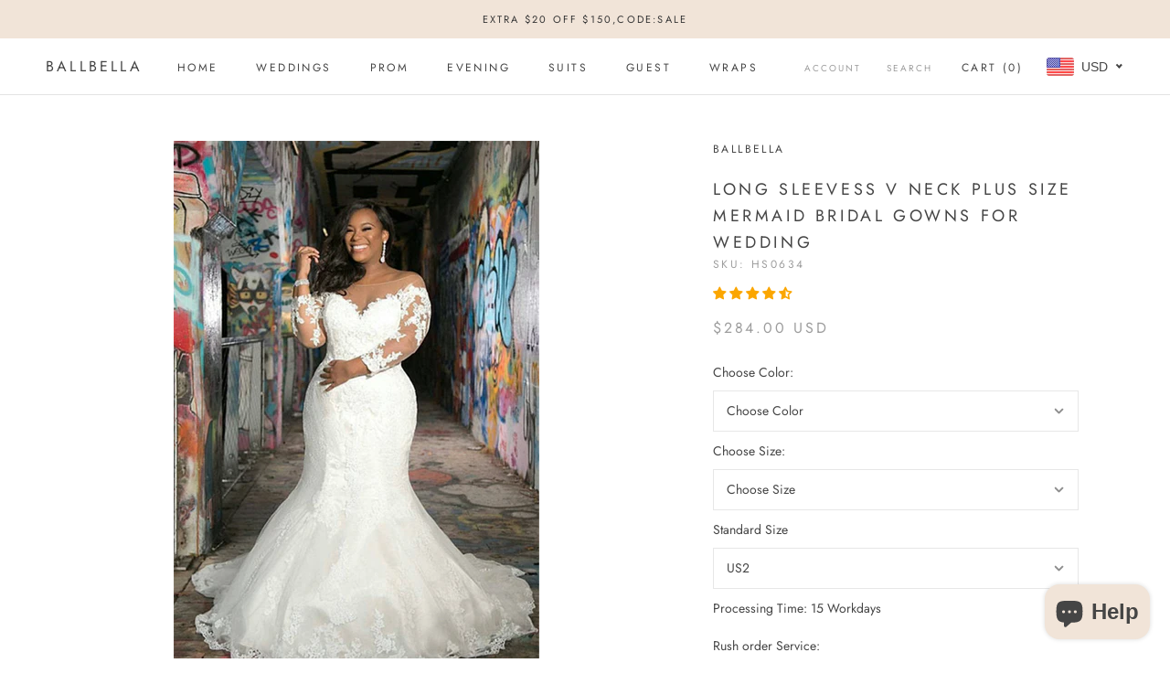

--- FILE ---
content_type: text/html; charset=utf-8
request_url: https://www.ballbella.com/products/long-sleevess-v-neck-plus-size-mermaid-bridal-gowns-for-wedding
body_size: 47477
content:
<!doctype html>

<html class="no-js" lang="en">
  <head>
    <meta charset="utf-8"> 
    <meta http-equiv="X-UA-Compatible" content="IE=edge,chrome=1">
    <meta name="viewport" content="width=device-width, initial-scale=1.0, height=device-height, minimum-scale=1.0, maximum-scale=1.0">
    <meta name="theme-color" content="">
<!-- Global site tag (gtag.js) - Google Analytics -->
<script async src="https://www.googletagmanager.com/gtag/js?id=G-R1LGN8E30V"></script>
<script>
  window.dataLayer = window.dataLayer || [];
  function gtag(){dataLayer.push(arguments);}
  gtag('js', new Date());

  gtag('config', 'G-R1LGN8E30V');
</script>
    <title>
      Long Sleevess V neck Plus size Mermaid Bridal gowns for Wedding &ndash; Ballbella
    </title><meta name="description" content="Wanna know where to get a perfect dress for your event? Ballbella is a good place to get this one shoulder wedding dress, high quality promised."><link rel="canonical" href="https://www.ballbella.com/products/long-sleevess-v-neck-plus-size-mermaid-bridal-gowns-for-wedding"><link rel="shortcut icon" href="//www.ballbella.com/cdn/shop/files/34c5ad00baa903fff0b41336d3814d82_96x.png?v=1625978394" type="image/png"><meta property="og:type" content="product">
  <meta property="og:title" content="Long Sleevess V neck Plus size Mermaid Bridal gowns for Wedding"><meta property="og:image" content="http://www.ballbella.com/cdn/shop/files/long-sleevess-v-neck-plus-size-mermaid-bridal-gowns-for-wedding-ballbella_1024x.jpg?v=1737616334">
    <meta property="og:image:secure_url" content="https://www.ballbella.com/cdn/shop/files/long-sleevess-v-neck-plus-size-mermaid-bridal-gowns-for-wedding-ballbella_1024x.jpg?v=1737616334"><meta property="product:price:amount" content="284.00">
  <meta property="product:price:currency" content="USD"><meta property="og:description" content="Wanna know where to get a perfect dress for your event? Ballbella is a good place to get this one shoulder wedding dress, high quality promised."><meta property="og:url" content="https://www.ballbella.com/products/long-sleevess-v-neck-plus-size-mermaid-bridal-gowns-for-wedding">
<meta property="og:site_name" content="Ballbella"><meta name="twitter:card" content="summary"><meta name="twitter:title" content="Long Sleevess V neck Plus size Mermaid Bridal gowns for Wedding">
  <meta name="twitter:description" content="Venues: Garden / Outdoor Season: Spring Neckline: Off-the-shoulder Silhouette: Mermaid Style: Elegant Body Shape: Plus Train: Sweep / Brush Train Waist Line: Dropped Embellishment: Appliques 1. Please refer to our size chart to choose your size.
2. The dress does not include any accessories in the picture, such as wraps/jackets, gloves, veil, handbag, etc. You may contact us to order the accessories seperately
Any questions about the item, feel free to Contact Us. E-mail: service@ballbella.com">
  <meta name="twitter:image" content="https://www.ballbella.com/cdn/shop/files/long-sleevess-v-neck-plus-size-mermaid-bridal-gowns-for-wedding-ballbella_600x600_crop_center.jpg?v=1737616334">

    <script>window.performance && window.performance.mark && window.performance.mark('shopify.content_for_header.start');</script><meta name="google-site-verification" content="7OkZVxxh7Itx1EjGEHtwwB9gz5-Q-6QMPVAN4iNFJlM">
<meta name="facebook-domain-verification" content="rj6tefnf6qk4asea2oxfj1fzk67mb0">
<meta id="shopify-digital-wallet" name="shopify-digital-wallet" content="/25298239585/digital_wallets/dialog">
<link rel="alternate" type="application/json+oembed" href="https://www.ballbella.com/products/long-sleevess-v-neck-plus-size-mermaid-bridal-gowns-for-wedding.oembed">
<script async="async" src="/checkouts/internal/preloads.js?locale=en-US"></script>
<script id="shopify-features" type="application/json">{"accessToken":"e1a1bb5704f1a2358f0adf42f29d350a","betas":["rich-media-storefront-analytics"],"domain":"www.ballbella.com","predictiveSearch":true,"shopId":25298239585,"locale":"en"}</script>
<script>var Shopify = Shopify || {};
Shopify.shop = "ballbella.myshopify.com";
Shopify.locale = "en";
Shopify.currency = {"active":"USD","rate":"1.0"};
Shopify.country = "US";
Shopify.theme = {"name":"Prestige","id":83239436385,"schema_name":"Prestige","schema_version":"4.7.2","theme_store_id":855,"role":"main"};
Shopify.theme.handle = "null";
Shopify.theme.style = {"id":null,"handle":null};
Shopify.cdnHost = "www.ballbella.com/cdn";
Shopify.routes = Shopify.routes || {};
Shopify.routes.root = "/";</script>
<script type="module">!function(o){(o.Shopify=o.Shopify||{}).modules=!0}(window);</script>
<script>!function(o){function n(){var o=[];function n(){o.push(Array.prototype.slice.apply(arguments))}return n.q=o,n}var t=o.Shopify=o.Shopify||{};t.loadFeatures=n(),t.autoloadFeatures=n()}(window);</script>
<script id="shop-js-analytics" type="application/json">{"pageType":"product"}</script>
<script defer="defer" async type="module" src="//www.ballbella.com/cdn/shopifycloud/shop-js/modules/v2/client.init-shop-cart-sync_BApSsMSl.en.esm.js"></script>
<script defer="defer" async type="module" src="//www.ballbella.com/cdn/shopifycloud/shop-js/modules/v2/chunk.common_CBoos6YZ.esm.js"></script>
<script type="module">
  await import("//www.ballbella.com/cdn/shopifycloud/shop-js/modules/v2/client.init-shop-cart-sync_BApSsMSl.en.esm.js");
await import("//www.ballbella.com/cdn/shopifycloud/shop-js/modules/v2/chunk.common_CBoos6YZ.esm.js");

  window.Shopify.SignInWithShop?.initShopCartSync?.({"fedCMEnabled":true,"windoidEnabled":true});

</script>
<script>(function() {
  var isLoaded = false;
  function asyncLoad() {
    if (isLoaded) return;
    isLoaded = true;
    var urls = ["\/\/d1liekpayvooaz.cloudfront.net\/apps\/customizery\/customizery.js?shop=ballbella.myshopify.com","https:\/\/cdn.shopify.com\/s\/files\/1\/0252\/9823\/9585\/t\/3\/assets\/globo.options.init.js?v=1633929206\u0026shop=ballbella.myshopify.com","https:\/\/ecommplugins-scripts.trustpilot.com\/v2.1\/js\/header.min.js?settings=eyJrZXkiOiJPRjFmSm1ic2g3Rmx4V01NIn0=\u0026shop=ballbella.myshopify.com","https:\/\/ecommplugins-scripts.trustpilot.com\/v2.1\/js\/success.min.js?settings=eyJrZXkiOiJPRjFmSm1ic2g3Rmx4V01NIiwidCI6WyJvcmRlcnMvZnVsZmlsbGVkIl0sInYiOiIifQ==\u0026shop=ballbella.myshopify.com","https:\/\/ecommplugins-trustboxsettings.trustpilot.com\/ballbella.myshopify.com.js?settings=1766725430486\u0026shop=ballbella.myshopify.com"];
    for (var i = 0; i < urls.length; i++) {
      var s = document.createElement('script');
      s.type = 'text/javascript';
      s.async = true;
      s.src = urls[i];
      var x = document.getElementsByTagName('script')[0];
      x.parentNode.insertBefore(s, x);
    }
  };
  if(window.attachEvent) {
    window.attachEvent('onload', asyncLoad);
  } else {
    window.addEventListener('load', asyncLoad, false);
  }
})();</script>
<script id="__st">var __st={"a":25298239585,"offset":-28800,"reqid":"0a13a987-2b0c-4499-9b17-aedc84ed21ae-1768916631","pageurl":"www.ballbella.com\/products\/long-sleevess-v-neck-plus-size-mermaid-bridal-gowns-for-wedding","u":"2b4c4b10d4cd","p":"product","rtyp":"product","rid":6557030776929};</script>
<script>window.ShopifyPaypalV4VisibilityTracking = true;</script>
<script id="captcha-bootstrap">!function(){'use strict';const t='contact',e='account',n='new_comment',o=[[t,t],['blogs',n],['comments',n],[t,'customer']],c=[[e,'customer_login'],[e,'guest_login'],[e,'recover_customer_password'],[e,'create_customer']],r=t=>t.map((([t,e])=>`form[action*='/${t}']:not([data-nocaptcha='true']) input[name='form_type'][value='${e}']`)).join(','),a=t=>()=>t?[...document.querySelectorAll(t)].map((t=>t.form)):[];function s(){const t=[...o],e=r(t);return a(e)}const i='password',u='form_key',d=['recaptcha-v3-token','g-recaptcha-response','h-captcha-response',i],f=()=>{try{return window.sessionStorage}catch{return}},m='__shopify_v',_=t=>t.elements[u];function p(t,e,n=!1){try{const o=window.sessionStorage,c=JSON.parse(o.getItem(e)),{data:r}=function(t){const{data:e,action:n}=t;return t[m]||n?{data:e,action:n}:{data:t,action:n}}(c);for(const[e,n]of Object.entries(r))t.elements[e]&&(t.elements[e].value=n);n&&o.removeItem(e)}catch(o){console.error('form repopulation failed',{error:o})}}const l='form_type',E='cptcha';function T(t){t.dataset[E]=!0}const w=window,h=w.document,L='Shopify',v='ce_forms',y='captcha';let A=!1;((t,e)=>{const n=(g='f06e6c50-85a8-45c8-87d0-21a2b65856fe',I='https://cdn.shopify.com/shopifycloud/storefront-forms-hcaptcha/ce_storefront_forms_captcha_hcaptcha.v1.5.2.iife.js',D={infoText:'Protected by hCaptcha',privacyText:'Privacy',termsText:'Terms'},(t,e,n)=>{const o=w[L][v],c=o.bindForm;if(c)return c(t,g,e,D).then(n);var r;o.q.push([[t,g,e,D],n]),r=I,A||(h.body.append(Object.assign(h.createElement('script'),{id:'captcha-provider',async:!0,src:r})),A=!0)});var g,I,D;w[L]=w[L]||{},w[L][v]=w[L][v]||{},w[L][v].q=[],w[L][y]=w[L][y]||{},w[L][y].protect=function(t,e){n(t,void 0,e),T(t)},Object.freeze(w[L][y]),function(t,e,n,w,h,L){const[v,y,A,g]=function(t,e,n){const i=e?o:[],u=t?c:[],d=[...i,...u],f=r(d),m=r(i),_=r(d.filter((([t,e])=>n.includes(e))));return[a(f),a(m),a(_),s()]}(w,h,L),I=t=>{const e=t.target;return e instanceof HTMLFormElement?e:e&&e.form},D=t=>v().includes(t);t.addEventListener('submit',(t=>{const e=I(t);if(!e)return;const n=D(e)&&!e.dataset.hcaptchaBound&&!e.dataset.recaptchaBound,o=_(e),c=g().includes(e)&&(!o||!o.value);(n||c)&&t.preventDefault(),c&&!n&&(function(t){try{if(!f())return;!function(t){const e=f();if(!e)return;const n=_(t);if(!n)return;const o=n.value;o&&e.removeItem(o)}(t);const e=Array.from(Array(32),(()=>Math.random().toString(36)[2])).join('');!function(t,e){_(t)||t.append(Object.assign(document.createElement('input'),{type:'hidden',name:u})),t.elements[u].value=e}(t,e),function(t,e){const n=f();if(!n)return;const o=[...t.querySelectorAll(`input[type='${i}']`)].map((({name:t})=>t)),c=[...d,...o],r={};for(const[a,s]of new FormData(t).entries())c.includes(a)||(r[a]=s);n.setItem(e,JSON.stringify({[m]:1,action:t.action,data:r}))}(t,e)}catch(e){console.error('failed to persist form',e)}}(e),e.submit())}));const S=(t,e)=>{t&&!t.dataset[E]&&(n(t,e.some((e=>e===t))),T(t))};for(const o of['focusin','change'])t.addEventListener(o,(t=>{const e=I(t);D(e)&&S(e,y())}));const B=e.get('form_key'),M=e.get(l),P=B&&M;t.addEventListener('DOMContentLoaded',(()=>{const t=y();if(P)for(const e of t)e.elements[l].value===M&&p(e,B);[...new Set([...A(),...v().filter((t=>'true'===t.dataset.shopifyCaptcha))])].forEach((e=>S(e,t)))}))}(h,new URLSearchParams(w.location.search),n,t,e,['guest_login'])})(!0,!0)}();</script>
<script integrity="sha256-4kQ18oKyAcykRKYeNunJcIwy7WH5gtpwJnB7kiuLZ1E=" data-source-attribution="shopify.loadfeatures" defer="defer" src="//www.ballbella.com/cdn/shopifycloud/storefront/assets/storefront/load_feature-a0a9edcb.js" crossorigin="anonymous"></script>
<script data-source-attribution="shopify.dynamic_checkout.dynamic.init">var Shopify=Shopify||{};Shopify.PaymentButton=Shopify.PaymentButton||{isStorefrontPortableWallets:!0,init:function(){window.Shopify.PaymentButton.init=function(){};var t=document.createElement("script");t.src="https://www.ballbella.com/cdn/shopifycloud/portable-wallets/latest/portable-wallets.en.js",t.type="module",document.head.appendChild(t)}};
</script>
<script data-source-attribution="shopify.dynamic_checkout.buyer_consent">
  function portableWalletsHideBuyerConsent(e){var t=document.getElementById("shopify-buyer-consent"),n=document.getElementById("shopify-subscription-policy-button");t&&n&&(t.classList.add("hidden"),t.setAttribute("aria-hidden","true"),n.removeEventListener("click",e))}function portableWalletsShowBuyerConsent(e){var t=document.getElementById("shopify-buyer-consent"),n=document.getElementById("shopify-subscription-policy-button");t&&n&&(t.classList.remove("hidden"),t.removeAttribute("aria-hidden"),n.addEventListener("click",e))}window.Shopify?.PaymentButton&&(window.Shopify.PaymentButton.hideBuyerConsent=portableWalletsHideBuyerConsent,window.Shopify.PaymentButton.showBuyerConsent=portableWalletsShowBuyerConsent);
</script>
<script data-source-attribution="shopify.dynamic_checkout.cart.bootstrap">document.addEventListener("DOMContentLoaded",(function(){function t(){return document.querySelector("shopify-accelerated-checkout-cart, shopify-accelerated-checkout")}if(t())Shopify.PaymentButton.init();else{new MutationObserver((function(e,n){t()&&(Shopify.PaymentButton.init(),n.disconnect())})).observe(document.body,{childList:!0,subtree:!0})}}));
</script>
<script id='scb4127' type='text/javascript' async='' src='https://www.ballbella.com/cdn/shopifycloud/privacy-banner/storefront-banner.js'></script>
<script>window.performance && window.performance.mark && window.performance.mark('shopify.content_for_header.end');</script>

    <link rel="stylesheet" href="//www.ballbella.com/cdn/shop/t/3/assets/theme.scss.css?v=123833233833702798491767067240">

    <script>
      // This allows to expose several variables to the global scope, to be used in scripts
      window.theme = {
        pageType: "product",
        moneyFormat: "\u003cspan class=money\u003e${{amount}}\u003c\/span\u003e",
        moneyWithCurrencyFormat: "\u003cspan class=money\u003e${{amount}} USD\u003c\/span\u003e",
        productImageSize: "natural",
        searchMode: "product,article",
        showPageTransition: true,
        showElementStaggering: false,
        showImageZooming: true
      };

      window.routes = {
        rootUrl: "\/",
        cartUrl: "\/cart",
        cartAddUrl: "\/cart\/add",
        cartChangeUrl: "\/cart\/change",
        searchUrl: "\/search",
        productRecommendationsUrl: "\/recommendations\/products"
      };

      window.languages = {
        cartAddNote: "Add Order Note",
        cartEditNote: "Edit Order Note",
        productImageLoadingError: "This image could not be loaded. Please try to reload the page.",
        productFormAddToCart: "Add to cart",
        productFormUnavailable: "Unavailable",
        productFormSoldOut: "Sold Out",
        shippingEstimatorOneResult: "1 option available:",
        shippingEstimatorMoreResults: "{{count}} options available:",
        shippingEstimatorNoResults: "No shipping could be found"
      };

      window.lazySizesConfig = {
        loadHidden: false,
        hFac: 0.5,
        expFactor: 2,
        ricTimeout: 150,
        lazyClass: 'Image--lazyLoad',
        loadingClass: 'Image--lazyLoading',
        loadedClass: 'Image--lazyLoaded'
      };

      document.documentElement.className = document.documentElement.className.replace('no-js', 'js');
      document.documentElement.style.setProperty('--window-height', window.innerHeight + 'px');

      // We do a quick detection of some features (we could use Modernizr but for so little...)
      (function() {
        document.documentElement.className += ((window.CSS && window.CSS.supports('(position: sticky) or (position: -webkit-sticky)')) ? ' supports-sticky' : ' no-supports-sticky');
        document.documentElement.className += (window.matchMedia('(-moz-touch-enabled: 1), (hover: none)')).matches ? ' no-supports-hover' : ' supports-hover';
      }());
    </script>

    <script src="//www.ballbella.com/cdn/shop/t/3/assets/lazysizes.min.js?v=174358363404432586981591339914" async></script><script src="https://polyfill-fastly.net/v3/polyfill.min.js?unknown=polyfill&features=fetch,Element.prototype.closest,Element.prototype.remove,Element.prototype.classList,Array.prototype.includes,Array.prototype.fill,Object.assign,CustomEvent,IntersectionObserver,IntersectionObserverEntry,URL" defer></script>
    <script src="//www.ballbella.com/cdn/shop/t/3/assets/libs.min.js?v=26178543184394469741591339913" defer></script>
    <script src="//www.ballbella.com/cdn/shop/t/3/assets/theme.min.js?v=101812004007097122321591339918" defer></script>
    <script src="//www.ballbella.com/cdn/shop/t/3/assets/custom.js?v=183944157590872491501591339916" defer></script>

    <script>
      (function () {
        window.onpageshow = function() {
          if (window.theme.showPageTransition) {
            var pageTransition = document.querySelector('.PageTransition');

            if (pageTransition) {
              pageTransition.style.visibility = 'visible';
              pageTransition.style.opacity = '0';
            }
          }

          // When the page is loaded from the cache, we have to reload the cart content
          document.documentElement.dispatchEvent(new CustomEvent('cart:refresh', {
            bubbles: true
          }));
        };
      })();
    </script>

    
  <script type="application/ld+json">
  {
    "@context": "http://schema.org",
    "@type": "Product",
  "@id": "https:\/\/www.ballbella.com\/products\/long-sleevess-v-neck-plus-size-mermaid-bridal-gowns-for-wedding#product",
    "offers": [{
          "@type": "Offer",
          "name": "Default Title",
          "availability":"https://schema.org/InStock",
          "price": 284.0,
          "priceCurrency": "USD",
          "priceValidUntil": "2026-01-30","sku": "HS0634","url": "/products/long-sleevess-v-neck-plus-size-mermaid-bridal-gowns-for-wedding/products/long-sleevess-v-neck-plus-size-mermaid-bridal-gowns-for-wedding?variant=39297412530273"
        }
],
    "brand": {
      "name": "ballbella"
    },
    "name": "Long Sleevess V neck Plus size Mermaid Bridal gowns for Wedding",
    "description": "Venues: Garden \/ Outdoor Season: Spring Neckline: Off-the-shoulder Silhouette: Mermaid Style: Elegant Body Shape: Plus Train: Sweep \/ Brush Train Waist Line: Dropped Embellishment: Appliques 1. Please refer to our size chart to choose your size.\n2. The dress does not include any accessories in the picture, such as wraps\/jackets, gloves, veil, handbag, etc. You may contact us to order the accessories seperately\nAny questions about the item, feel free to Contact Us. E-mail: service@ballbella.com",
    "category": "Wedding Dress",
    "url": "/products/long-sleevess-v-neck-plus-size-mermaid-bridal-gowns-for-wedding/products/long-sleevess-v-neck-plus-size-mermaid-bridal-gowns-for-wedding",
    "sku": "HS0634",
    "image": {
      "@type": "ImageObject",
      "url": "https://www.ballbella.com/cdn/shop/files/long-sleevess-v-neck-plus-size-mermaid-bridal-gowns-for-wedding-ballbella_1024x.jpg?v=1737616334",
      "image": "https://www.ballbella.com/cdn/shop/files/long-sleevess-v-neck-plus-size-mermaid-bridal-gowns-for-wedding-ballbella_1024x.jpg?v=1737616334",
      "name": "Long Sleevess V neck Plus size Mermaid Bridal gowns for Wedding-Ballbella",
      "width": "1024",
      "height": "1024"
    }
  }
  </script>



  <script type="application/ld+json">
  {
    "@context": "http://schema.org",
    "@type": "BreadcrumbList",
  "itemListElement": [{
      "@type": "ListItem",
      "position": 1,
      "name": "Translation missing: en.general.breadcrumb.home",
      "item": "https://www.ballbella.com"
    },{
          "@type": "ListItem",
          "position": 2,
          "name": "Long Sleevess V neck Plus size Mermaid Bridal gowns for Wedding",
          "item": "https://www.ballbella.com/products/long-sleevess-v-neck-plus-size-mermaid-bridal-gowns-for-wedding"
        }]
  }
  </script>

    <meta name="p:domain_verify" content="ac755487f9148454fa9b806c58e5d9a9"/>
    
<!-- Start of Judge.me Core -->
<link rel="dns-prefetch" href="https://cdn.judge.me/">
<script data-cfasync='false' class='jdgm-settings-script'>window.jdgmSettings={"pagination":5,"disable_web_reviews":false,"badge_no_review_text":"No reviews","badge_n_reviews_text":"{{ n }} review/reviews","badge_star_color":"#fba600","hide_badge_preview_if_no_reviews":true,"badge_hide_text":false,"enforce_center_preview_badge":false,"widget_title":"Customer Reviews","widget_open_form_text":"Write a review","widget_close_form_text":"Cancel review","widget_refresh_page_text":"Refresh page","widget_summary_text":"Based on {{ number_of_reviews }} review/reviews","widget_no_review_text":"Be the first to write a review","widget_name_field_text":"Display name","widget_verified_name_field_text":"Verified Name (public)","widget_name_placeholder_text":"Display name","widget_required_field_error_text":"This field is required.","widget_email_field_text":"Email address","widget_verified_email_field_text":"Verified Email (private, can not be edited)","widget_email_placeholder_text":"Your email address","widget_email_field_error_text":"Please enter a valid email address.","widget_rating_field_text":"Rating","widget_review_title_field_text":"Review Title","widget_review_title_placeholder_text":"Give your review a title","widget_review_body_field_text":"Review content","widget_review_body_placeholder_text":"Start writing here...","widget_pictures_field_text":"Picture/Video (optional)","widget_submit_review_text":"Submit Review","widget_submit_verified_review_text":"Submit Verified Review","widget_submit_success_msg_with_auto_publish":"Thank you! Please refresh the page in a few moments to see your review. You can remove or edit your review by logging into \u003ca href='https://judge.me/login' target='_blank' rel='nofollow noopener'\u003eJudge.me\u003c/a\u003e","widget_submit_success_msg_no_auto_publish":"Thank you! Your review will be published as soon as it is approved by the shop admin. You can remove or edit your review by logging into \u003ca href='https://judge.me/login' target='_blank' rel='nofollow noopener'\u003eJudge.me\u003c/a\u003e","widget_show_default_reviews_out_of_total_text":"Showing {{ n_reviews_shown }} out of {{ n_reviews }} reviews.","widget_show_all_link_text":"Show all","widget_show_less_link_text":"Show less","widget_author_said_text":"{{ reviewer_name }} said:","widget_days_text":"{{ n }} days ago","widget_weeks_text":"{{ n }} week/weeks ago","widget_months_text":"{{ n }} month/months ago","widget_years_text":"{{ n }} year/years ago","widget_yesterday_text":"Yesterday","widget_today_text":"Today","widget_replied_text":"\u003e\u003e {{ shop_name }} replied:","widget_read_more_text":"Read more","widget_reviewer_name_as_initial":"","widget_rating_filter_color":"#fbcd0a","widget_rating_filter_see_all_text":"See all reviews","widget_sorting_most_recent_text":"Most Recent","widget_sorting_highest_rating_text":"Highest Rating","widget_sorting_lowest_rating_text":"Lowest Rating","widget_sorting_with_pictures_text":"Only Pictures","widget_sorting_most_helpful_text":"Most Helpful","widget_open_question_form_text":"Ask a question","widget_reviews_subtab_text":"Reviews","widget_questions_subtab_text":"Questions","widget_question_label_text":"Question","widget_answer_label_text":"Answer","widget_question_placeholder_text":"Write your question here","widget_submit_question_text":"Submit Question","widget_question_submit_success_text":"Thank you for your question! We will notify you once it gets answered.","widget_star_color":"#fba600","verified_badge_text":"Verified","verified_badge_bg_color":"","verified_badge_text_color":"","verified_badge_placement":"left-of-reviewer-name","widget_review_max_height":"","widget_hide_border":false,"widget_social_share":false,"widget_thumb":false,"widget_review_location_show":false,"widget_location_format":"","all_reviews_include_out_of_store_products":true,"all_reviews_out_of_store_text":"(out of store)","all_reviews_pagination":100,"all_reviews_product_name_prefix_text":"about","enable_review_pictures":true,"enable_question_anwser":false,"widget_theme":"default","review_date_format":"mm/dd/yyyy","default_sort_method":"most-recent","widget_product_reviews_subtab_text":"Product Reviews","widget_shop_reviews_subtab_text":"Shop Reviews","widget_other_products_reviews_text":"Reviews for other products","widget_store_reviews_subtab_text":"Store reviews","widget_no_store_reviews_text":"This store hasn't received any reviews yet","widget_web_restriction_product_reviews_text":"This product hasn't received any reviews yet","widget_no_items_text":"No items found","widget_show_more_text":"Show more","widget_write_a_store_review_text":"Write a Store Review","widget_other_languages_heading":"Reviews in Other Languages","widget_translate_review_text":"Translate review to {{ language }}","widget_translating_review_text":"Translating...","widget_show_original_translation_text":"Show original ({{ language }})","widget_translate_review_failed_text":"Review couldn't be translated.","widget_translate_review_retry_text":"Retry","widget_translate_review_try_again_later_text":"Try again later","show_product_url_for_grouped_product":false,"widget_sorting_pictures_first_text":"Pictures First","show_pictures_on_all_rev_page_mobile":false,"show_pictures_on_all_rev_page_desktop":false,"floating_tab_hide_mobile_install_preference":false,"floating_tab_button_name":"★ Reviews","floating_tab_title":"Let customers speak for us","floating_tab_button_color":"","floating_tab_button_background_color":"","floating_tab_url":"","floating_tab_url_enabled":false,"floating_tab_tab_style":"text","all_reviews_text_badge_text":"Customers rate us {{ shop.metafields.judgeme.all_reviews_rating | round: 1 }}/5 based on {{ shop.metafields.judgeme.all_reviews_count }} reviews.","all_reviews_text_badge_text_branded_style":"{{ shop.metafields.judgeme.all_reviews_rating | round: 1 }} out of 5 stars based on {{ shop.metafields.judgeme.all_reviews_count }} reviews","is_all_reviews_text_badge_a_link":false,"show_stars_for_all_reviews_text_badge":false,"all_reviews_text_badge_url":"","all_reviews_text_style":"text","all_reviews_text_color_style":"judgeme_brand_color","all_reviews_text_color":"#108474","all_reviews_text_show_jm_brand":true,"featured_carousel_show_header":true,"featured_carousel_title":"Let customers speak for us","testimonials_carousel_title":"Customers are saying","videos_carousel_title":"Real customer stories","cards_carousel_title":"Customers are saying","featured_carousel_count_text":"from {{ n }} reviews","featured_carousel_add_link_to_all_reviews_page":false,"featured_carousel_url":"","featured_carousel_show_images":true,"featured_carousel_autoslide_interval":5,"featured_carousel_arrows_on_the_sides":true,"featured_carousel_height":250,"featured_carousel_width":80,"featured_carousel_image_size":0,"featured_carousel_image_height":250,"featured_carousel_arrow_color":"#eeeeee","verified_count_badge_style":"vintage","verified_count_badge_orientation":"horizontal","verified_count_badge_color_style":"judgeme_brand_color","verified_count_badge_color":"#108474","is_verified_count_badge_a_link":false,"verified_count_badge_url":"","verified_count_badge_show_jm_brand":true,"widget_rating_preset_default":5,"widget_first_sub_tab":"product-reviews","widget_show_histogram":true,"widget_histogram_use_custom_color":false,"widget_pagination_use_custom_color":false,"widget_star_use_custom_color":true,"widget_verified_badge_use_custom_color":false,"widget_write_review_use_custom_color":false,"picture_reminder_submit_button":"Upload Pictures","enable_review_videos":true,"mute_video_by_default":true,"widget_sorting_videos_first_text":"Videos First","widget_review_pending_text":"Pending","featured_carousel_items_for_large_screen":3,"social_share_options_order":"Facebook,Twitter","remove_microdata_snippet":false,"disable_json_ld":false,"enable_json_ld_products":false,"preview_badge_show_question_text":false,"preview_badge_no_question_text":"No questions","preview_badge_n_question_text":"{{ number_of_questions }} question/questions","qa_badge_show_icon":false,"qa_badge_position":"same-row","remove_judgeme_branding":false,"widget_add_search_bar":false,"widget_search_bar_placeholder":"Search","widget_sorting_verified_only_text":"Verified only","featured_carousel_theme":"aligned","featured_carousel_show_rating":true,"featured_carousel_show_title":true,"featured_carousel_show_body":true,"featured_carousel_show_date":false,"featured_carousel_show_reviewer":true,"featured_carousel_show_product":true,"featured_carousel_header_background_color":"#108474","featured_carousel_header_text_color":"#ffffff","featured_carousel_name_product_separator":"reviewed","featured_carousel_full_star_background":"#108474","featured_carousel_empty_star_background":"#dadada","featured_carousel_vertical_theme_background":"#f9fafb","featured_carousel_verified_badge_enable":false,"featured_carousel_verified_badge_color":"#108474","featured_carousel_border_style":"round","featured_carousel_review_line_length_limit":3,"featured_carousel_more_reviews_button_text":"Read more reviews","featured_carousel_view_product_button_text":"View product","all_reviews_page_load_reviews_on":"scroll","all_reviews_page_load_more_text":"Load More Reviews","disable_fb_tab_reviews":false,"enable_ajax_cdn_cache":false,"widget_public_name_text":"displayed publicly like","default_reviewer_name":"John Smith","default_reviewer_name_has_non_latin":true,"widget_reviewer_anonymous":"Anonymous","medals_widget_title":"Judge.me Review Medals","medals_widget_background_color":"#f9fafb","medals_widget_position":"footer_all_pages","medals_widget_border_color":"#f9fafb","medals_widget_verified_text_position":"left","medals_widget_use_monochromatic_version":false,"medals_widget_elements_color":"#108474","show_reviewer_avatar":true,"widget_invalid_yt_video_url_error_text":"Not a YouTube video URL","widget_max_length_field_error_text":"Please enter no more than {0} characters.","widget_show_country_flag":false,"widget_show_collected_via_shop_app":true,"widget_verified_by_shop_badge_style":"light","widget_verified_by_shop_text":"Verified by Shop","widget_show_photo_gallery":true,"widget_load_with_code_splitting":true,"widget_ugc_install_preference":false,"widget_ugc_title":"Made by us, Shared by you","widget_ugc_subtitle":"Tag us to see your picture featured in our page","widget_ugc_arrows_color":"#ffffff","widget_ugc_primary_button_text":"Buy Now","widget_ugc_primary_button_background_color":"#108474","widget_ugc_primary_button_text_color":"#ffffff","widget_ugc_primary_button_border_width":"0","widget_ugc_primary_button_border_style":"none","widget_ugc_primary_button_border_color":"#108474","widget_ugc_primary_button_border_radius":"25","widget_ugc_secondary_button_text":"Load More","widget_ugc_secondary_button_background_color":"#ffffff","widget_ugc_secondary_button_text_color":"#108474","widget_ugc_secondary_button_border_width":"2","widget_ugc_secondary_button_border_style":"solid","widget_ugc_secondary_button_border_color":"#108474","widget_ugc_secondary_button_border_radius":"25","widget_ugc_reviews_button_text":"View Reviews","widget_ugc_reviews_button_background_color":"#ffffff","widget_ugc_reviews_button_text_color":"#108474","widget_ugc_reviews_button_border_width":"2","widget_ugc_reviews_button_border_style":"solid","widget_ugc_reviews_button_border_color":"#108474","widget_ugc_reviews_button_border_radius":"25","widget_ugc_reviews_button_link_to":"judgeme-reviews-page","widget_ugc_show_post_date":true,"widget_ugc_max_width":"800","widget_rating_metafield_value_type":true,"widget_primary_color":"#108474","widget_enable_secondary_color":false,"widget_secondary_color":"#edf5f5","widget_summary_average_rating_text":"{{ average_rating }} out of 5","widget_media_grid_title":"Customer photos \u0026 videos","widget_media_grid_see_more_text":"See more","widget_round_style":false,"widget_show_product_medals":true,"widget_verified_by_judgeme_text":"Verified by Judge.me","widget_show_store_medals":true,"widget_verified_by_judgeme_text_in_store_medals":"Verified by Judge.me","widget_media_field_exceed_quantity_message":"Sorry, we can only accept {{ max_media }} for one review.","widget_media_field_exceed_limit_message":"{{ file_name }} is too large, please select a {{ media_type }} less than {{ size_limit }}MB.","widget_review_submitted_text":"Review Submitted!","widget_question_submitted_text":"Question Submitted!","widget_close_form_text_question":"Cancel","widget_write_your_answer_here_text":"Write your answer here","widget_enabled_branded_link":true,"widget_show_collected_by_judgeme":false,"widget_reviewer_name_color":"","widget_write_review_text_color":"","widget_write_review_bg_color":"","widget_collected_by_judgeme_text":"collected by Judge.me","widget_pagination_type":"standard","widget_load_more_text":"Load More","widget_load_more_color":"#108474","widget_full_review_text":"Full Review","widget_read_more_reviews_text":"Read More Reviews","widget_read_questions_text":"Read Questions","widget_questions_and_answers_text":"Questions \u0026 Answers","widget_verified_by_text":"Verified by","widget_verified_text":"Verified","widget_number_of_reviews_text":"{{ number_of_reviews }} reviews","widget_back_button_text":"Back","widget_next_button_text":"Next","widget_custom_forms_filter_button":"Filters","custom_forms_style":"vertical","widget_show_review_information":false,"how_reviews_are_collected":"How reviews are collected?","widget_show_review_keywords":false,"widget_gdpr_statement":"How we use your data: We'll only contact you about the review you left, and only if necessary. By submitting your review, you agree to Judge.me's \u003ca href='https://judge.me/terms' target='_blank' rel='nofollow noopener'\u003eterms\u003c/a\u003e, \u003ca href='https://judge.me/privacy' target='_blank' rel='nofollow noopener'\u003eprivacy\u003c/a\u003e and \u003ca href='https://judge.me/content-policy' target='_blank' rel='nofollow noopener'\u003econtent\u003c/a\u003e policies.","widget_multilingual_sorting_enabled":false,"widget_translate_review_content_enabled":false,"widget_translate_review_content_method":"manual","popup_widget_review_selection":"automatically_with_pictures","popup_widget_round_border_style":true,"popup_widget_show_title":true,"popup_widget_show_body":true,"popup_widget_show_reviewer":false,"popup_widget_show_product":true,"popup_widget_show_pictures":true,"popup_widget_use_review_picture":true,"popup_widget_show_on_home_page":true,"popup_widget_show_on_product_page":true,"popup_widget_show_on_collection_page":true,"popup_widget_show_on_cart_page":true,"popup_widget_position":"bottom_left","popup_widget_first_review_delay":5,"popup_widget_duration":5,"popup_widget_interval":5,"popup_widget_review_count":5,"popup_widget_hide_on_mobile":true,"review_snippet_widget_round_border_style":true,"review_snippet_widget_card_color":"#FFFFFF","review_snippet_widget_slider_arrows_background_color":"#FFFFFF","review_snippet_widget_slider_arrows_color":"#000000","review_snippet_widget_star_color":"#108474","show_product_variant":false,"all_reviews_product_variant_label_text":"Variant: ","widget_show_verified_branding":false,"widget_ai_summary_title":"Customers say","widget_ai_summary_disclaimer":"AI-powered review summary based on recent customer reviews","widget_show_ai_summary":false,"widget_show_ai_summary_bg":false,"widget_show_review_title_input":true,"redirect_reviewers_invited_via_email":"review_widget","request_store_review_after_product_review":false,"request_review_other_products_in_order":false,"review_form_color_scheme":"default","review_form_corner_style":"square","review_form_star_color":{},"review_form_text_color":"#333333","review_form_background_color":"#ffffff","review_form_field_background_color":"#fafafa","review_form_button_color":{},"review_form_button_text_color":"#ffffff","review_form_modal_overlay_color":"#000000","review_content_screen_title_text":"How would you rate this product?","review_content_introduction_text":"We would love it if you would share a bit about your experience.","store_review_form_title_text":"How would you rate this store?","store_review_form_introduction_text":"We would love it if you would share a bit about your experience.","show_review_guidance_text":true,"one_star_review_guidance_text":"Poor","five_star_review_guidance_text":"Great","customer_information_screen_title_text":"About you","customer_information_introduction_text":"Please tell us more about you.","custom_questions_screen_title_text":"Your experience in more detail","custom_questions_introduction_text":"Here are a few questions to help us understand more about your experience.","review_submitted_screen_title_text":"Thanks for your review!","review_submitted_screen_thank_you_text":"We are processing it and it will appear on the store soon.","review_submitted_screen_email_verification_text":"Please confirm your email by clicking the link we just sent you. This helps us keep reviews authentic.","review_submitted_request_store_review_text":"Would you like to share your experience of shopping with us?","review_submitted_review_other_products_text":"Would you like to review these products?","store_review_screen_title_text":"Would you like to share your experience of shopping with us?","store_review_introduction_text":"We value your feedback and use it to improve. Please share any thoughts or suggestions you have.","reviewer_media_screen_title_picture_text":"Share a picture","reviewer_media_introduction_picture_text":"Upload a photo to support your review.","reviewer_media_screen_title_video_text":"Share a video","reviewer_media_introduction_video_text":"Upload a video to support your review.","reviewer_media_screen_title_picture_or_video_text":"Share a picture or video","reviewer_media_introduction_picture_or_video_text":"Upload a photo or video to support your review.","reviewer_media_youtube_url_text":"Paste your Youtube URL here","advanced_settings_next_step_button_text":"Next","advanced_settings_close_review_button_text":"Close","modal_write_review_flow":false,"write_review_flow_required_text":"Required","write_review_flow_privacy_message_text":"We respect your privacy.","write_review_flow_anonymous_text":"Post review as anonymous","write_review_flow_visibility_text":"This won't be visible to other customers.","write_review_flow_multiple_selection_help_text":"Select as many as you like","write_review_flow_single_selection_help_text":"Select one option","write_review_flow_required_field_error_text":"This field is required","write_review_flow_invalid_email_error_text":"Please enter a valid email address","write_review_flow_max_length_error_text":"Max. {{ max_length }} characters.","write_review_flow_media_upload_text":"\u003cb\u003eClick to upload\u003c/b\u003e or drag and drop","write_review_flow_gdpr_statement":"We'll only contact you about your review if necessary. By submitting your review, you agree to our \u003ca href='https://judge.me/terms' target='_blank' rel='nofollow noopener'\u003eterms and conditions\u003c/a\u003e and \u003ca href='https://judge.me/privacy' target='_blank' rel='nofollow noopener'\u003eprivacy policy\u003c/a\u003e.","rating_only_reviews_enabled":false,"show_negative_reviews_help_screen":false,"new_review_flow_help_screen_rating_threshold":3,"negative_review_resolution_screen_title_text":"Tell us more","negative_review_resolution_text":"Your experience matters to us. If there were issues with your purchase, we're here to help. Feel free to reach out to us, we'd love the opportunity to make things right.","negative_review_resolution_button_text":"Contact us","negative_review_resolution_proceed_with_review_text":"Leave a review","negative_review_resolution_subject":"Issue with purchase from {{ shop_name }}.{{ order_name }}","preview_badge_collection_page_install_status":false,"widget_review_custom_css":"","preview_badge_custom_css":"","preview_badge_stars_count":"5-stars","featured_carousel_custom_css":"","floating_tab_custom_css":"","all_reviews_widget_custom_css":"","medals_widget_custom_css":"","verified_badge_custom_css":"","all_reviews_text_custom_css":"","transparency_badges_collected_via_store_invite":false,"transparency_badges_from_another_provider":false,"transparency_badges_collected_from_store_visitor":false,"transparency_badges_collected_by_verified_review_provider":false,"transparency_badges_earned_reward":false,"transparency_badges_collected_via_store_invite_text":"Review collected via store invitation","transparency_badges_from_another_provider_text":"Review collected from another provider","transparency_badges_collected_from_store_visitor_text":"Review collected from a store visitor","transparency_badges_written_in_google_text":"Review written in Google","transparency_badges_written_in_etsy_text":"Review written in Etsy","transparency_badges_written_in_shop_app_text":"Review written in Shop App","transparency_badges_earned_reward_text":"Review earned a reward for future purchase","product_review_widget_per_page":10,"widget_store_review_label_text":"Review about the store","checkout_comment_extension_title_on_product_page":"Customer Comments","checkout_comment_extension_num_latest_comment_show":5,"checkout_comment_extension_format":"name_and_timestamp","checkout_comment_customer_name":"last_initial","checkout_comment_comment_notification":true,"preview_badge_collection_page_install_preference":false,"preview_badge_home_page_install_preference":false,"preview_badge_product_page_install_preference":true,"review_widget_install_preference":"","review_carousel_install_preference":false,"floating_reviews_tab_install_preference":"none","verified_reviews_count_badge_install_preference":false,"all_reviews_text_install_preference":false,"review_widget_best_location":true,"judgeme_medals_install_preference":false,"review_widget_revamp_enabled":false,"review_widget_qna_enabled":false,"review_widget_header_theme":"minimal","review_widget_widget_title_enabled":true,"review_widget_header_text_size":"medium","review_widget_header_text_weight":"regular","review_widget_average_rating_style":"compact","review_widget_bar_chart_enabled":true,"review_widget_bar_chart_type":"numbers","review_widget_bar_chart_style":"standard","review_widget_expanded_media_gallery_enabled":false,"review_widget_reviews_section_theme":"standard","review_widget_image_style":"thumbnails","review_widget_review_image_ratio":"square","review_widget_stars_size":"medium","review_widget_verified_badge":"standard_text","review_widget_review_title_text_size":"medium","review_widget_review_text_size":"medium","review_widget_review_text_length":"medium","review_widget_number_of_columns_desktop":3,"review_widget_carousel_transition_speed":5,"review_widget_custom_questions_answers_display":"always","review_widget_button_text_color":"#FFFFFF","review_widget_text_color":"#000000","review_widget_lighter_text_color":"#7B7B7B","review_widget_corner_styling":"soft","review_widget_review_word_singular":"review","review_widget_review_word_plural":"reviews","review_widget_voting_label":"Helpful?","review_widget_shop_reply_label":"Reply from {{ shop_name }}:","review_widget_filters_title":"Filters","qna_widget_question_word_singular":"Question","qna_widget_question_word_plural":"Questions","qna_widget_answer_reply_label":"Answer from {{ answerer_name }}:","qna_content_screen_title_text":"Ask a question about this product","qna_widget_question_required_field_error_text":"Please enter your question.","qna_widget_flow_gdpr_statement":"We'll only contact you about your question if necessary. By submitting your question, you agree to our \u003ca href='https://judge.me/terms' target='_blank' rel='nofollow noopener'\u003eterms and conditions\u003c/a\u003e and \u003ca href='https://judge.me/privacy' target='_blank' rel='nofollow noopener'\u003eprivacy policy\u003c/a\u003e.","qna_widget_question_submitted_text":"Thanks for your question!","qna_widget_close_form_text_question":"Close","qna_widget_question_submit_success_text":"We’ll notify you by email when your question is answered.","all_reviews_widget_v2025_enabled":false,"all_reviews_widget_v2025_header_theme":"default","all_reviews_widget_v2025_widget_title_enabled":true,"all_reviews_widget_v2025_header_text_size":"medium","all_reviews_widget_v2025_header_text_weight":"regular","all_reviews_widget_v2025_average_rating_style":"compact","all_reviews_widget_v2025_bar_chart_enabled":true,"all_reviews_widget_v2025_bar_chart_type":"numbers","all_reviews_widget_v2025_bar_chart_style":"standard","all_reviews_widget_v2025_expanded_media_gallery_enabled":false,"all_reviews_widget_v2025_show_store_medals":true,"all_reviews_widget_v2025_show_photo_gallery":true,"all_reviews_widget_v2025_show_review_keywords":false,"all_reviews_widget_v2025_show_ai_summary":false,"all_reviews_widget_v2025_show_ai_summary_bg":false,"all_reviews_widget_v2025_add_search_bar":false,"all_reviews_widget_v2025_default_sort_method":"most-recent","all_reviews_widget_v2025_reviews_per_page":10,"all_reviews_widget_v2025_reviews_section_theme":"default","all_reviews_widget_v2025_image_style":"thumbnails","all_reviews_widget_v2025_review_image_ratio":"square","all_reviews_widget_v2025_stars_size":"medium","all_reviews_widget_v2025_verified_badge":"bold_badge","all_reviews_widget_v2025_review_title_text_size":"medium","all_reviews_widget_v2025_review_text_size":"medium","all_reviews_widget_v2025_review_text_length":"medium","all_reviews_widget_v2025_number_of_columns_desktop":3,"all_reviews_widget_v2025_carousel_transition_speed":5,"all_reviews_widget_v2025_custom_questions_answers_display":"always","all_reviews_widget_v2025_show_product_variant":false,"all_reviews_widget_v2025_show_reviewer_avatar":true,"all_reviews_widget_v2025_reviewer_name_as_initial":"","all_reviews_widget_v2025_review_location_show":false,"all_reviews_widget_v2025_location_format":"","all_reviews_widget_v2025_show_country_flag":false,"all_reviews_widget_v2025_verified_by_shop_badge_style":"light","all_reviews_widget_v2025_social_share":false,"all_reviews_widget_v2025_social_share_options_order":"Facebook,Twitter,LinkedIn,Pinterest","all_reviews_widget_v2025_pagination_type":"standard","all_reviews_widget_v2025_button_text_color":"#FFFFFF","all_reviews_widget_v2025_text_color":"#000000","all_reviews_widget_v2025_lighter_text_color":"#7B7B7B","all_reviews_widget_v2025_corner_styling":"soft","all_reviews_widget_v2025_title":"Customer reviews","all_reviews_widget_v2025_ai_summary_title":"Customers say about this store","all_reviews_widget_v2025_no_review_text":"Be the first to write a review","platform":"shopify","branding_url":"https://app.judge.me/reviews/stores/www.ballbella.com","branding_text":"Powered by Judge.me","locale":"en","reply_name":"Ballbella","widget_version":"2.1","footer":true,"autopublish":false,"review_dates":true,"enable_custom_form":false,"shop_use_review_site":true,"shop_locale":"en","enable_multi_locales_translations":true,"show_review_title_input":true,"review_verification_email_status":"always","can_be_branded":false,"reply_name_text":"Ballbella"};</script> <style class='jdgm-settings-style'>.jdgm-xx{left:0}:not(.jdgm-prev-badge__stars)>.jdgm-star{color:#fba600}.jdgm-histogram .jdgm-star.jdgm-star{color:#fba600}.jdgm-preview-badge .jdgm-star.jdgm-star{color:#fba600}.jdgm-histogram .jdgm-histogram__bar-content{background:#fbcd0a}.jdgm-histogram .jdgm-histogram__bar:after{background:#fbcd0a}.jdgm-prev-badge[data-average-rating='0.00']{display:none !important}.jdgm-author-all-initials{display:none !important}.jdgm-author-last-initial{display:none !important}.jdgm-rev-widg__title{visibility:hidden}.jdgm-rev-widg__summary-text{visibility:hidden}.jdgm-prev-badge__text{visibility:hidden}.jdgm-rev__replier:before{content:'Ballbella'}.jdgm-rev__prod-link-prefix:before{content:'about'}.jdgm-rev__variant-label:before{content:'Variant: '}.jdgm-rev__out-of-store-text:before{content:'(out of store)'}@media only screen and (min-width: 768px){.jdgm-rev__pics .jdgm-rev_all-rev-page-picture-separator,.jdgm-rev__pics .jdgm-rev__product-picture{display:none}}@media only screen and (max-width: 768px){.jdgm-rev__pics .jdgm-rev_all-rev-page-picture-separator,.jdgm-rev__pics .jdgm-rev__product-picture{display:none}}.jdgm-preview-badge[data-template="collection"]{display:none !important}.jdgm-preview-badge[data-template="index"]{display:none !important}.jdgm-verified-count-badget[data-from-snippet="true"]{display:none !important}.jdgm-carousel-wrapper[data-from-snippet="true"]{display:none !important}.jdgm-all-reviews-text[data-from-snippet="true"]{display:none !important}.jdgm-medals-section[data-from-snippet="true"]{display:none !important}.jdgm-ugc-media-wrapper[data-from-snippet="true"]{display:none !important}.jdgm-rev__transparency-badge[data-badge-type="review_collected_via_store_invitation"]{display:none !important}.jdgm-rev__transparency-badge[data-badge-type="review_collected_from_another_provider"]{display:none !important}.jdgm-rev__transparency-badge[data-badge-type="review_collected_from_store_visitor"]{display:none !important}.jdgm-rev__transparency-badge[data-badge-type="review_written_in_etsy"]{display:none !important}.jdgm-rev__transparency-badge[data-badge-type="review_written_in_google_business"]{display:none !important}.jdgm-rev__transparency-badge[data-badge-type="review_written_in_shop_app"]{display:none !important}.jdgm-rev__transparency-badge[data-badge-type="review_earned_for_future_purchase"]{display:none !important}
</style> <style class='jdgm-settings-style'></style>

  
  
  
  <style class='jdgm-miracle-styles'>
  @-webkit-keyframes jdgm-spin{0%{-webkit-transform:rotate(0deg);-ms-transform:rotate(0deg);transform:rotate(0deg)}100%{-webkit-transform:rotate(359deg);-ms-transform:rotate(359deg);transform:rotate(359deg)}}@keyframes jdgm-spin{0%{-webkit-transform:rotate(0deg);-ms-transform:rotate(0deg);transform:rotate(0deg)}100%{-webkit-transform:rotate(359deg);-ms-transform:rotate(359deg);transform:rotate(359deg)}}@font-face{font-family:'JudgemeStar';src:url("[data-uri]") format("woff");font-weight:normal;font-style:normal}.jdgm-star{font-family:'JudgemeStar';display:inline !important;text-decoration:none !important;padding:0 4px 0 0 !important;margin:0 !important;font-weight:bold;opacity:1;-webkit-font-smoothing:antialiased;-moz-osx-font-smoothing:grayscale}.jdgm-star:hover{opacity:1}.jdgm-star:last-of-type{padding:0 !important}.jdgm-star.jdgm--on:before{content:"\e000"}.jdgm-star.jdgm--off:before{content:"\e001"}.jdgm-star.jdgm--half:before{content:"\e002"}.jdgm-widget *{margin:0;line-height:1.4;-webkit-box-sizing:border-box;-moz-box-sizing:border-box;box-sizing:border-box;-webkit-overflow-scrolling:touch}.jdgm-hidden{display:none !important;visibility:hidden !important}.jdgm-temp-hidden{display:none}.jdgm-spinner{width:40px;height:40px;margin:auto;border-radius:50%;border-top:2px solid #eee;border-right:2px solid #eee;border-bottom:2px solid #eee;border-left:2px solid #ccc;-webkit-animation:jdgm-spin 0.8s infinite linear;animation:jdgm-spin 0.8s infinite linear}.jdgm-prev-badge{display:block !important}

</style>


  
  
   


<script data-cfasync='false' class='jdgm-script'>
!function(e){window.jdgm=window.jdgm||{},jdgm.CDN_HOST="https://cdn.judge.me/",
jdgm.docReady=function(d){(e.attachEvent?"complete"===e.readyState:"loading"!==e.readyState)?
setTimeout(d,0):e.addEventListener("DOMContentLoaded",d)},jdgm.loadCSS=function(d,t,o,s){
!o&&jdgm.loadCSS.requestedUrls.indexOf(d)>=0||(jdgm.loadCSS.requestedUrls.push(d),
(s=e.createElement("link")).rel="stylesheet",s.class="jdgm-stylesheet",s.media="nope!",
s.href=d,s.onload=function(){this.media="all",t&&setTimeout(t)},e.body.appendChild(s))},
jdgm.loadCSS.requestedUrls=[],jdgm.docReady(function(){(window.jdgmLoadCSS||e.querySelectorAll(
".jdgm-widget, .jdgm-all-reviews-page").length>0)&&(jdgmSettings.widget_load_with_code_splitting?
parseFloat(jdgmSettings.widget_version)>=3?jdgm.loadCSS(jdgm.CDN_HOST+"widget_v3/base.css"):
jdgm.loadCSS(jdgm.CDN_HOST+"widget/base.css"):jdgm.loadCSS(jdgm.CDN_HOST+"shopify_v2.css"))})}(document);
</script>
<script async data-cfasync="false" type="text/javascript" src="https://cdn.judge.me/loader.js"></script>

<noscript><link rel="stylesheet" type="text/css" media="all" href="https://cdn.judge.me/shopify_v2.css"></noscript>
<!-- End of Judge.me Core -->


  <script src="https://shopoe.net/app.js"></script>

<script>
    
    
    
    
    var gsf_conversion_data = {page_type : 'product', event : 'view_item', data : {product_data : [{variant_id : 39297412530273, product_id : 6557030776929, name : "Long Sleevess V neck Plus size Mermaid Bridal gowns for Wedding", price : "284.00", currency : "USD", sku : "HS0634", brand : "ballbella", variant : "Default Title", category : "Wedding Dress", quantity : "9990" }], total_price : "284.00", shop_currency : "USD"}};
    
</script>
   <!-- Global site tag (gtag.js) - Google Ads: 10841872855 -->
<script async src="https://www.googletagmanager.com/gtag/js?id=AW-10841872855"></script>
<script>
  window.dataLayer = window.dataLayer || [];
  function gtag(){dataLayer.push(arguments);}
  gtag('js', new Date());

  gtag('config', 'AW-10841872855');
</script>



<!-- BEGIN app block: shopify://apps/beast-currency-converter/blocks/doubly/267afa86-a419-4d5b-a61b-556038e7294d -->


	<script>
		var DoublyGlobalCurrency, catchXHR = true, bccAppVersion = 1;
       	var DoublyGlobal = {
			theme : 'flags_theme',
			spanClass : 'money',
			cookieName : '_g1725516906',
			ratesUrl :  'https://init.grizzlyapps.com/9e32c84f0db4f7b1eb40c32bdb0bdea9',
			geoUrl : 'https://currency.grizzlyapps.com/83d400c612f9a099fab8f76dcab73a48',
			shopCurrency : 'USD',
            allowedCurrencies : '["USD","EUR","GBP","CAD","AUD"]',
			countriesJSON : '[]',
			currencyMessage : 'All orders are processed in USD. While the content of your cart is currently displayed in <span class="selected-currency"></span>, you will checkout using USD at the most current exchange rate.',
            currencyFormat : 'money_with_currency_format',
			euroFormat : 'amount',
            removeDecimals : 0,
            roundDecimals : 0,
            roundTo : '99',
            autoSwitch : 0,
			showPriceOnHover : 0,
            showCurrencyMessage : false,
			hideConverter : '',
			forceJqueryLoad : false,
			beeketing : true,
			themeScript : '',
			customerScriptBefore : '',
			customerScriptAfter : '',
			debug: false
		};

		<!-- inline script: fixes + various plugin js functions -->
		DoublyGlobal.themeScript = "if(DoublyGlobal.debug) debugger;jQueryGrizzly('body>.doubly-wrapper, .doubly-message').remove(); if (document.querySelector('.header__secondary-nav [href=\"\/cart\"]') != null) { jQueryGrizzly('.header__secondary-nav [href=\"\/cart\"]').after('<div class=\"doubly-wrapper\"><\/div>'); } else { jQueryGrizzly('#section-header .Header__Icon[href=\"\/cart\"]').after('<div class=\"doubly-wrapper\"><\/div>'); } function addDoublyMessage() { if (jQueryGrizzly('form.Cart.Drawer__Content .doubly-message').length==0) { jQueryGrizzly('form.Cart.Drawer__Content .Drawer__Footer button.Cart__Checkout.Button').first().before('<div class=\"doubly-message\"><\/div>'); } if (jQueryGrizzly('form.Cart .doubly-message').length==0) { jQueryGrizzly('form.Cart>.Cart__ItemList').after('<div class=\"doubly-message\"><\/div>'); } } addDoublyMessage(); function afterCurrencySwitcherInit() { jQueryGrizzly('.doubly-wrapper .doubly-nice-select').addClass('slim'); } var doublyHeaderColor = jQueryGrizzly('.Header__Icon[href=\"\/cart\"]').css('color'); if (typeof doublyHeaderColor == 'undefined') { doublyHeaderColor = '.doubly-wrapper .doubly-nice-select .current { color:#454545 !important; } .doubly-wrapper .doubly-nice-select:after { border-color:#454545!important; }'; } jQueryGrizzly('head').append('<style> \/* prestige 9 *\/ header .header:not(.is-solid) .doubly-wrapper .doubly-nice-select .current { color: white !important; } header .header:not(.is-solid) .doubly-wrapper .doubly-nice-select:after { border-color: white !important; } .doubly-wrapper .doubly-nice-select .current { color:'+doublyHeaderColor+' !important; } .doubly-wrapper .doubly-nice-select::after { border-color:'+doublyHeaderColor+' !important; } .doubly-wrapper { float:none; display:inline-block; } @media screen and (min-width:641px) and (max-width:1139px) { .doubly-wrapper { margin-bottom:-2px; } } @media screen and (min-width:641px) { .doubly-wrapper { margin-left:25px; min-width:86px; } } @media screen and (max-width:640px) { .doubly-wrapper { margin:0 -15px -2px 10px; } .Header__Wrapper>.Header__FlexItem:last-child { margin-left:-20px; } } @media screen and (max-width:640px) and (min-width:361px) { .doubly-wrapper { min-width:86px; } } @media screen and (max-width:360px) { .doubly-wrapper { min-width:50px; } .doubly-wrapper .doubly-nice-select.slim .current .flags { display:none; } } <\/style>'); function quantityConversion() { jQueryGrizzly('.CartItem__Actions>.CartItem__Remove, .CartItem__QuantitySelector .QuantitySelector>a, .CartItem__QuantitySelector .QuantitySelector>input').unbind('click.changeCurrency touchend.changeCurrency'); jQueryGrizzly('.CartItem__Actions>.CartItem__Remove, .CartItem__QuantitySelector .QuantitySelector>a, .CartItem__QuantitySelector .QuantitySelector>input').bind('click.changeCurrency touchend.changeCurrency' , function() { setTimeout(function(){ DoublyCurrency.convertAll(jQueryGrizzly('[name=doubly-currencies]').val()); initExtraFeatures(); quantityConversion(); },500); setTimeout(function(){ addDoublyMessage(); DoublyCurrency.convertAll(jQueryGrizzly('[name=doubly-currencies]').val()); initExtraFeatures(); quantityConversion(); },1000); setTimeout(function(){ addDoublyMessage(); DoublyCurrency.convertAll(jQueryGrizzly('[name=doubly-currencies]').val()); initExtraFeatures(); quantityConversion(); },1500); setTimeout(function(){ addDoublyMessage(); DoublyCurrency.convertAll(jQueryGrizzly('[name=doubly-currencies]').val()); initExtraFeatures(); quantityConversion(); },3000); }); } function setBuyButtonBindings() { jQueryGrizzly('.ProductForm button.ProductForm__AddToCart, #section-header .Header__Icon[href=\"\/cart\"], #section-header .Heading[href=\"\/cart\"]').unbind('click.changeCurrency touchend.changeCurrency'); jQueryGrizzly('.ProductForm button.ProductForm__AddToCart, #section-header .Header__Icon[href=\"\/cart\"], #section-header .Heading[href=\"\/cart\"]').bind('click.changeCurrency touchend.changeCurrency', function() { setTimeout(function(){ addDoublyMessage(); DoublyCurrency.convertAll(jQueryGrizzly('[name=doubly-currencies]').val()); initExtraFeatures(); quantityConversion(); },1000); setTimeout(function(){ addDoublyMessage(); DoublyCurrency.convertAll(jQueryGrizzly('[name=doubly-currencies]').val()); initExtraFeatures(); quantityConversion(); },1500); setTimeout(function(){ addDoublyMessage(); DoublyCurrency.convertAll(jQueryGrizzly('[name=doubly-currencies]').val()); initExtraFeatures(); quantityConversion(); },2000); setTimeout(function(){ addDoublyMessage(); DoublyCurrency.convertAll(jQueryGrizzly('[name=doubly-currencies]').val()); initExtraFeatures(); quantityConversion(); },2500); }); quantityConversion(); } setTimeout(function(){ setBuyButtonBindings(); jQueryGrizzly('.OptionSelector .Popover__Content .Popover__ValueList .Popover__Value').unbind('click.changeCurrency touchened.changeCurrency'); jQueryGrizzly('.OptionSelector .Popover__Content .Popover__ValueList .Popover__Value').bind('click.changeCurrency touchened.changeCurrency', function() { setTimeout(function(){ setBuyButtonBindings(); },1000); }); },1000); setTimeout(function(){ setBuyButtonBindings(); jQueryGrizzly('.OptionSelector .Popover__Content .Popover__ValueList .Popover__Value').unbind('click.changeCurrency touchened.changeCurrency'); jQueryGrizzly('.OptionSelector .Popover__Content .Popover__ValueList .Popover__Value').bind('click.changeCurrency touchened.changeCurrency', function() { setTimeout(function(){ setBuyButtonBindings(); },1000); }); },2500); function addBindings() { jQueryGrizzly('.Popover__Content .Popover__ValueList button.Popover__Value').unbind('click.changeCurrency touchend.changeCurrency'); jQueryGrizzly('.Popover__Content .Popover__ValueList button.Popover__Value').bind('click.changeCurrency touchend.changeCurrency',function() { setTimeout(function() { DoublyCurrency.convertAll(jQueryGrizzly('[name=doubly-currencies]').val()); initExtraFeatures(); setBuyButtonBindings(); },100); setTimeout(function() { DoublyCurrency.convertAll(jQueryGrizzly('[name=doubly-currencies]').val()); initExtraFeatures(); setBuyButtonBindings(); },200); }); jQueryGrizzly('.Product__OffScreen .VariantSelector__Info button.VariantSelector__Button').unbind('click.changeCurrency touchend.changeCurrency'); jQueryGrizzly('.Product__OffScreen .VariantSelector__Info button.VariantSelector__Button').bind('click.changeCurrency touchend.changeCurrency',function() { setTimeout(function() { DoublyCurrency.convertAll(jQueryGrizzly('[name=doubly-currencies]').val()); initExtraFeatures(); setBuyButtonBindings(); },200); }); jQueryGrizzly('.Product__OffScreen .VariantSelector__Carousel .VariantSelector__Item').unbind('click.changeCurrency touchend.changeCurrency'); jQueryGrizzly('.Product__OffScreen .VariantSelector__Carousel .VariantSelector__Item').bind('click.changeCurrency touchend.changeCurrency',function() { setTimeout(function() { DoublyCurrency.convertAll(jQueryGrizzly('[name=doubly-currencies]').val()); initExtraFeatures(); setBuyButtonBindings(); },200); }); jQueryGrizzly('.Product .VariantSelector button.VariantSelector__Button').unbind('click.changeCurrency touchend.changeCurrency'); jQueryGrizzly('.Product .VariantSelector button.VariantSelector__Button').bind('click.changeCurrency touchend.changeCurrency', function() { setTimeout(function() { DoublyCurrency.convertAll(jQueryGrizzly('[name=doubly-currencies]').val()); initExtraFeatures(); setBuyButtonBindings(); },200); }); } function addExtraBindings() { jQueryGrizzly('.ProductForm__Variants button.ProductForm__Item').unbind('click.changeCurrency touchend.changeCurrency'); jQueryGrizzly('.ProductForm__Variants button.ProductForm__Item').bind('click.changeCurrency touchend.changeCurrency',function() { setTimeout(function() { DoublyCurrency.convertAll(jQueryGrizzly('[name=doubly-currencies]').val()); initExtraFeatures(); addBindings(); },50); setTimeout(function() { DoublyCurrency.convertAll(jQueryGrizzly('[name=doubly-currencies]').val()); initExtraFeatures(); addBindings(); },100); }); jQueryGrizzly('.ProductForm__Variants .ProductForm__Option ul>.HorizontalList__Item').unbind('click.changeCurrency touchend.changeCurrency'); jQueryGrizzly('.ProductForm__Variants .ProductForm__Option ul>.HorizontalList__Item').bind('click.changeCurrency touchend.changeCurrency', function() { DoublyCurrency.convertAll(jQueryGrizzly('[name=doubly-currencies]').val()); initExtraFeatures(); setTimeout(function(){ DoublyCurrency.convertAll(jQueryGrizzly('[name=doubly-currencies]').val()); initExtraFeatures(); setBuyButtonBindings(); },10); }); jQueryGrizzly('.ProductItem .ProductItem__ColorSwatchItem>label').unbind('click.changeCurrency touchend.changeCurrency'); jQueryGrizzly('.ProductItem .ProductItem__ColorSwatchItem>label').bind('click.changeCurrency touchend.changeCurrency', function() { DoublyCurrency.convertAll(jQueryGrizzly('[name=doubly-currencies]').val()); initExtraFeatures(); setTimeout(function(){ DoublyCurrency.convertAll(jQueryGrizzly('[name=doubly-currencies]').val()); initExtraFeatures(); },10); setTimeout(function(){ DoublyCurrency.convertAll(jQueryGrizzly('[name=doubly-currencies]').val()); initExtraFeatures(); },50); setTimeout(function(){ DoublyCurrency.convertAll(jQueryGrizzly('[name=doubly-currencies]').val()); initExtraFeatures(); },100); }); jQueryGrizzly('#Search .Search__Form input.Search__Input').unbind('keydown.changeCurrency'); jQueryGrizzly('#Search .Search__Form input.Search__Input').bind('keydown.changeCurrency', function() { setTimeout(function(){ DoublyCurrency.convertAll(jQueryGrizzly('[name=doubly-currencies]').val()); initExtraFeatures(); },1000); setTimeout(function(){ DoublyCurrency.convertAll(jQueryGrizzly('[name=doubly-currencies]').val()); initExtraFeatures(); },2000); setTimeout(function(){ DoublyCurrency.convertAll(jQueryGrizzly('[name=doubly-currencies]').val()); initExtraFeatures(); },3000); }); } addExtraBindings(); setTimeout(function(){ addExtraBindings(); },500); setTimeout(function(){ addExtraBindings(); },1000); if(window.location.href.indexOf('\/cart') !== -1) { var convertIterations = 0; var convertInterval = setInterval(function(){ convertIterations++; addDoublyMessage(); DoublyCurrency.convertAll(jQueryGrizzly('[name=doubly-currencies]').val()); initExtraFeatures(); if(convertIterations >= 10) { clearInterval(convertInterval); } },250); } if(window.location.href.indexOf('\/checkouts') != -1 || window.location.href.indexOf('\/password') != -1 || window.location.href.indexOf('\/orders') != -1) { jQueryGrizzly('head').append('<style> .doubly-float, .doubly-wrapper { display:none !important; } <\/style>'); }";
                    DoublyGlobal.initNiceSelect = function(){
                        !function(e) {
                            e.fn.niceSelect = function() {
                                this.each(function() {
                                    var s = e(this);
                                    var t = s.next()
                                    , n = s.find('option')
                                    , a = s.find('option:selected');
                                    t.find('.current').html('<span class="flags flags-' + a.data('country') + '"></span> &nbsp;' + a.data('display') || a.text());
                                }),
                                e(document).off('.nice_select'),
                                e(document).on('click.nice_select', '.doubly-nice-select.doubly-nice-select', function(s) {
                                    var t = e(this);
                                    e('.doubly-nice-select').not(t).removeClass('open'),
                                    t.toggleClass('open'),
                                    t.hasClass('open') ? (t.find('.option'),
                                    t.find('.focus').removeClass('focus'),
                                    t.find('.selected').addClass('focus')) : t.focus()
                                }),
                                e(document).on('click.nice_select', function(s) {
                                    0 === e(s.target).closest('.doubly-nice-select').length && e('.doubly-nice-select').removeClass('open').find('.option')
                                }),
                                e(document).on('click.nice_select', '.doubly-nice-select .option', function(s) {
                                    var t = e(this);
                                    e('.doubly-nice-select').each(function() {
                                        var s = e(this).find('.option[data-value="' + t.data('value') + '"]')
                                        , n = s.closest('.doubly-nice-select');
                                        n.find('.selected').removeClass('selected'),
                                        s.addClass('selected');
                                        var a = '<span class="flags flags-' + s.data('country') + '"></span> &nbsp;' + s.data('display') || s.text();
                                        n.find('.current').html(a),
                                        n.prev('select').val(s.data('value')).trigger('change')
                                    })
                                }),
                                e(document).on('keydown.nice_select', '.doubly-nice-select', function(s) {
                                    var t = e(this)
                                    , n = e(t.find('.focus') || t.find('.list .option.selected'));
                                    if (32 == s.keyCode || 13 == s.keyCode)
                                        return t.hasClass('open') ? n.trigger('click') : t.trigger('click'),
                                        !1;
                                    if (40 == s.keyCode)
                                        return t.hasClass('open') ? n.next().length > 0 && (t.find('.focus').removeClass('focus'),
                                        n.next().addClass('focus')) : t.trigger('click'),
                                        !1;
                                    if (38 == s.keyCode)
                                        return t.hasClass('open') ? n.prev().length > 0 && (t.find('.focus').removeClass('focus'),
                                        n.prev().addClass('focus')) : t.trigger('click'),
                                        !1;
                                    if (27 == s.keyCode)
                                        t.hasClass('open') && t.trigger('click');
                                    else if (9 == s.keyCode && t.hasClass('open'))
                                        return !1
                                })
                            }
                        }(jQueryGrizzly);
                    };
                DoublyGlobal.addSelect = function(){
                    /* add select in select wrapper or body */  
                    if (jQueryGrizzly('.doubly-wrapper').length>0) { 
                        var doublyWrapper = '.doubly-wrapper';
                    } else if (jQueryGrizzly('.doubly-float').length==0) {
                        var doublyWrapper = '.doubly-float';
                        jQueryGrizzly('body').append('<div class="doubly-float"></div>');
                    }
                    document.querySelectorAll(doublyWrapper).forEach(function(el) {
                        el.insertAdjacentHTML('afterbegin', '<select class="currency-switcher right noreplace" name="doubly-currencies"><option value="USD" data-country="United-States" data-currency-symbol="&#36;" data-display="USD">US Dollar</option><option value="EUR" data-country="European-Union" data-currency-symbol="&#8364;" data-display="EUR">Euro</option><option value="GBP" data-country="United-Kingdom" data-currency-symbol="&#163;" data-display="GBP">British Pound Sterling</option><option value="CAD" data-country="Canada" data-currency-symbol="&#36;" data-display="CAD">Canadian Dollar</option><option value="AUD" data-country="Australia" data-currency-symbol="&#36;" data-display="AUD">Australian Dollar</option></select> <div class="doubly-nice-select currency-switcher right" data-nosnippet> <span class="current notranslate"></span> <ul class="list"> <li class="option notranslate" data-value="USD" data-country="United-States" data-currency-symbol="&#36;" data-display="USD"><span class="flags flags-United-States"></span> &nbsp;US Dollar</li><li class="option notranslate" data-value="EUR" data-country="European-Union" data-currency-symbol="&#8364;" data-display="EUR"><span class="flags flags-European-Union"></span> &nbsp;Euro</li><li class="option notranslate" data-value="GBP" data-country="United-Kingdom" data-currency-symbol="&#163;" data-display="GBP"><span class="flags flags-United-Kingdom"></span> &nbsp;British Pound Sterling</li><li class="option notranslate" data-value="CAD" data-country="Canada" data-currency-symbol="&#36;" data-display="CAD"><span class="flags flags-Canada"></span> &nbsp;Canadian Dollar</li><li class="option notranslate" data-value="AUD" data-country="Australia" data-currency-symbol="&#36;" data-display="AUD"><span class="flags flags-Australia"></span> &nbsp;Australian Dollar</li> </ul> </div>');
                    });
                }
		var bbb = "";
	</script>
	
	
	<!-- inline styles -->
	<style> 
		
		.flags{background-image:url("https://cdn.shopify.com/extensions/01997e3d-dbe8-7f57-a70f-4120f12c2b07/currency-54/assets/currency-flags.png")}
		.flags-small{background-image:url("https://cdn.shopify.com/extensions/01997e3d-dbe8-7f57-a70f-4120f12c2b07/currency-54/assets/currency-flags-small.png")}
		select.currency-switcher{display:none}.doubly-nice-select{-webkit-tap-highlight-color:transparent;background-color:#fff;border-radius:5px;border:1px solid #e8e8e8;box-sizing:border-box;cursor:pointer;display:block;float:left;font-family:"Helvetica Neue",Arial;font-size:14px;font-weight:400;height:42px;line-height:40px;outline:0;padding-left:12px;padding-right:30px;position:relative;text-align:left!important;transition:none;/*transition:all .2s ease-in-out;*/-webkit-user-select:none;-moz-user-select:none;-ms-user-select:none;user-select:none;white-space:nowrap;width:auto}.doubly-nice-select:hover{border-color:#dbdbdb}.doubly-nice-select.open,.doubly-nice-select:active,.doubly-nice-select:focus{border-color:#88bfff}.doubly-nice-select:after{border-bottom:2px solid #999;border-right:2px solid #999;content:"";display:block;height:5px;box-sizing:content-box;pointer-events:none;position:absolute;right:14px;top:16px;-webkit-transform-origin:66% 66%;transform-origin:66% 66%;-webkit-transform:rotate(45deg);transform:rotate(45deg);transition:transform .15s ease-in-out;width:5px}.doubly-nice-select.open:after{-webkit-transform:rotate(-135deg);transform:rotate(-135deg)}.doubly-nice-select.open .list{opacity:1;pointer-events:auto;-webkit-transform:scale(1) translateY(0);transform:scale(1) translateY(0); z-index:1000000 !important;}.doubly-nice-select.disabled{border-color:#ededed;color:#999;pointer-events:none}.doubly-nice-select.disabled:after{border-color:#ccc}.doubly-nice-select.wide{width:100%}.doubly-nice-select.wide .list{left:0!important;right:0!important}.doubly-nice-select.right{float:right}.doubly-nice-select.right .list{left:auto;right:0}.doubly-nice-select.small{font-size:12px;height:36px;line-height:34px}.doubly-nice-select.small:after{height:4px;width:4px}.flags-Afghanistan,.flags-Albania,.flags-Algeria,.flags-Andorra,.flags-Angola,.flags-Antigua-and-Barbuda,.flags-Argentina,.flags-Armenia,.flags-Aruba,.flags-Australia,.flags-Austria,.flags-Azerbaijan,.flags-Bahamas,.flags-Bahrain,.flags-Bangladesh,.flags-Barbados,.flags-Belarus,.flags-Belgium,.flags-Belize,.flags-Benin,.flags-Bermuda,.flags-Bhutan,.flags-Bitcoin,.flags-Bolivia,.flags-Bosnia-and-Herzegovina,.flags-Botswana,.flags-Brazil,.flags-Brunei,.flags-Bulgaria,.flags-Burkina-Faso,.flags-Burundi,.flags-Cambodia,.flags-Cameroon,.flags-Canada,.flags-Cape-Verde,.flags-Cayman-Islands,.flags-Central-African-Republic,.flags-Chad,.flags-Chile,.flags-China,.flags-Colombia,.flags-Comoros,.flags-Congo-Democratic,.flags-Congo-Republic,.flags-Costa-Rica,.flags-Cote-d_Ivoire,.flags-Croatia,.flags-Cuba,.flags-Curacao,.flags-Cyprus,.flags-Czech-Republic,.flags-Denmark,.flags-Djibouti,.flags-Dominica,.flags-Dominican-Republic,.flags-East-Timor,.flags-Ecuador,.flags-Egypt,.flags-El-Salvador,.flags-Equatorial-Guinea,.flags-Eritrea,.flags-Estonia,.flags-Ethiopia,.flags-European-Union,.flags-Falkland-Islands,.flags-Fiji,.flags-Finland,.flags-France,.flags-Gabon,.flags-Gambia,.flags-Georgia,.flags-Germany,.flags-Ghana,.flags-Gibraltar,.flags-Grecee,.flags-Grenada,.flags-Guatemala,.flags-Guernsey,.flags-Guinea,.flags-Guinea-Bissau,.flags-Guyana,.flags-Haiti,.flags-Honduras,.flags-Hong-Kong,.flags-Hungary,.flags-IMF,.flags-Iceland,.flags-India,.flags-Indonesia,.flags-Iran,.flags-Iraq,.flags-Ireland,.flags-Isle-of-Man,.flags-Israel,.flags-Italy,.flags-Jamaica,.flags-Japan,.flags-Jersey,.flags-Jordan,.flags-Kazakhstan,.flags-Kenya,.flags-Korea-North,.flags-Korea-South,.flags-Kosovo,.flags-Kuwait,.flags-Kyrgyzstan,.flags-Laos,.flags-Latvia,.flags-Lebanon,.flags-Lesotho,.flags-Liberia,.flags-Libya,.flags-Liechtenstein,.flags-Lithuania,.flags-Luxembourg,.flags-Macao,.flags-Macedonia,.flags-Madagascar,.flags-Malawi,.flags-Malaysia,.flags-Maldives,.flags-Mali,.flags-Malta,.flags-Marshall-Islands,.flags-Mauritania,.flags-Mauritius,.flags-Mexico,.flags-Micronesia-_Federated_,.flags-Moldova,.flags-Monaco,.flags-Mongolia,.flags-Montenegro,.flags-Morocco,.flags-Mozambique,.flags-Myanmar,.flags-Namibia,.flags-Nauru,.flags-Nepal,.flags-Netherlands,.flags-New-Zealand,.flags-Nicaragua,.flags-Niger,.flags-Nigeria,.flags-Norway,.flags-Oman,.flags-Pakistan,.flags-Palau,.flags-Panama,.flags-Papua-New-Guinea,.flags-Paraguay,.flags-Peru,.flags-Philippines,.flags-Poland,.flags-Portugal,.flags-Qatar,.flags-Romania,.flags-Russia,.flags-Rwanda,.flags-Saint-Helena,.flags-Saint-Kitts-and-Nevis,.flags-Saint-Lucia,.flags-Saint-Vincent-and-the-Grenadines,.flags-Samoa,.flags-San-Marino,.flags-Sao-Tome-and-Principe,.flags-Saudi-Arabia,.flags-Seborga,.flags-Senegal,.flags-Serbia,.flags-Seychelles,.flags-Sierra-Leone,.flags-Singapore,.flags-Slovakia,.flags-Slovenia,.flags-Solomon-Islands,.flags-Somalia,.flags-South-Africa,.flags-South-Sudan,.flags-Spain,.flags-Sri-Lanka,.flags-Sudan,.flags-Suriname,.flags-Swaziland,.flags-Sweden,.flags-Switzerland,.flags-Syria,.flags-Taiwan,.flags-Tajikistan,.flags-Tanzania,.flags-Thailand,.flags-Togo,.flags-Tonga,.flags-Trinidad-and-Tobago,.flags-Tunisia,.flags-Turkey,.flags-Turkmenistan,.flags-Tuvalu,.flags-Uganda,.flags-Ukraine,.flags-United-Arab-Emirates,.flags-United-Kingdom,.flags-United-States,.flags-Uruguay,.flags-Uzbekistan,.flags-Vanuatu,.flags-Vatican-City,.flags-Venezuela,.flags-Vietnam,.flags-Wallis-and-Futuna,.flags-XAG,.flags-XAU,.flags-XPT,.flags-Yemen,.flags-Zambia,.flags-Zimbabwe{width:30px;height:20px}.doubly-nice-select.small .option{line-height:34px;min-height:34px}.doubly-nice-select .list{background-color:#fff;border-radius:5px;box-shadow:0 0 0 1px rgba(68,68,68,.11);box-sizing:border-box;margin:4px 0 0!important;opacity:0;overflow:scroll;overflow-x:hidden;padding:0;pointer-events:none;position:absolute;top:100%;max-height:260px;left:0;-webkit-transform-origin:50% 0;transform-origin:50% 0;-webkit-transform:scale(.75) translateY(-21px);transform:scale(.75) translateY(-21px);transition:all .2s cubic-bezier(.5,0,0,1.25),opacity .15s ease-out;z-index:100000}.doubly-nice-select .current img,.doubly-nice-select .option img{vertical-align:top;padding-top:10px}.doubly-nice-select .list:hover .option:not(:hover){background-color:transparent!important}.doubly-nice-select .option{font-size:13px !important;float:none!important;text-align:left !important;margin:0px !important;font-family:Helvetica Neue,Arial !important;letter-spacing:normal;text-transform:none;display:block!important;cursor:pointer;font-weight:400;line-height:40px!important;list-style:none;min-height:40px;min-width:55px;margin-bottom:0;outline:0;padding-left:18px!important;padding-right:52px!important;text-align:left;transition:all .2s}.doubly-nice-select .option.focus,.doubly-nice-select .option.selected.focus,.doubly-nice-select .option:hover{background-color:#f6f6f6}.doubly-nice-select .option.selected{font-weight:700}.doubly-nice-select .current img{line-height:45px}.doubly-nice-select.slim{padding:0 18px 0 0;height:20px;line-height:20px;border:0;background:0 0!important}.doubly-nice-select.slim .current .flags{margin-top:0 !important}.doubly-nice-select.slim:after{right:4px;top:6px}.flags{background-repeat:no-repeat;display:block;margin:10px 4px 0 0 !important;float:left}.flags-Zimbabwe{background-position:-5px -5px}.flags-Zambia{background-position:-45px -5px}.flags-Yemen{background-position:-85px -5px}.flags-Vietnam{background-position:-125px -5px}.flags-Venezuela{background-position:-165px -5px}.flags-Vatican-City{background-position:-205px -5px}.flags-Vanuatu{background-position:-245px -5px}.flags-Uzbekistan{background-position:-285px -5px}.flags-Uruguay{background-position:-325px -5px}.flags-United-States{background-position:-365px -5px}.flags-United-Kingdom{background-position:-405px -5px}.flags-United-Arab-Emirates{background-position:-445px -5px}.flags-Ukraine{background-position:-5px -35px}.flags-Uganda{background-position:-45px -35px}.flags-Tuvalu{background-position:-85px -35px}.flags-Turkmenistan{background-position:-125px -35px}.flags-Turkey{background-position:-165px -35px}.flags-Tunisia{background-position:-205px -35px}.flags-Trinidad-and-Tobago{background-position:-245px -35px}.flags-Tonga{background-position:-285px -35px}.flags-Togo{background-position:-325px -35px}.flags-Thailand{background-position:-365px -35px}.flags-Tanzania{background-position:-405px -35px}.flags-Tajikistan{background-position:-445px -35px}.flags-Taiwan{background-position:-5px -65px}.flags-Syria{background-position:-45px -65px}.flags-Switzerland{background-position:-85px -65px}.flags-Sweden{background-position:-125px -65px}.flags-Swaziland{background-position:-165px -65px}.flags-Suriname{background-position:-205px -65px}.flags-Sudan{background-position:-245px -65px}.flags-Sri-Lanka{background-position:-285px -65px}.flags-Spain{background-position:-325px -65px}.flags-South-Sudan{background-position:-365px -65px}.flags-South-Africa{background-position:-405px -65px}.flags-Somalia{background-position:-445px -65px}.flags-Solomon-Islands{background-position:-5px -95px}.flags-Slovenia{background-position:-45px -95px}.flags-Slovakia{background-position:-85px -95px}.flags-Singapore{background-position:-125px -95px}.flags-Sierra-Leone{background-position:-165px -95px}.flags-Seychelles{background-position:-205px -95px}.flags-Serbia{background-position:-245px -95px}.flags-Senegal{background-position:-285px -95px}.flags-Saudi-Arabia{background-position:-325px -95px}.flags-Sao-Tome-and-Principe{background-position:-365px -95px}.flags-San-Marino{background-position:-405px -95px}.flags-Samoa{background-position:-445px -95px}.flags-Saint-Vincent-and-the-Grenadines{background-position:-5px -125px}.flags-Saint-Lucia{background-position:-45px -125px}.flags-Saint-Kitts-and-Nevis{background-position:-85px -125px}.flags-Rwanda{background-position:-125px -125px}.flags-Russia{background-position:-165px -125px}.flags-Romania{background-position:-205px -125px}.flags-Qatar{background-position:-245px -125px}.flags-Portugal{background-position:-285px -125px}.flags-Poland{background-position:-325px -125px}.flags-Philippines{background-position:-365px -125px}.flags-Peru{background-position:-405px -125px}.flags-Paraguay{background-position:-445px -125px}.flags-Papua-New-Guinea{background-position:-5px -155px}.flags-Panama{background-position:-45px -155px}.flags-Palau{background-position:-85px -155px}.flags-Pakistan{background-position:-125px -155px}.flags-Oman{background-position:-165px -155px}.flags-Norway{background-position:-205px -155px}.flags-Nigeria{background-position:-245px -155px}.flags-Niger{background-position:-285px -155px}.flags-Nicaragua{background-position:-325px -155px}.flags-New-Zealand{background-position:-365px -155px}.flags-Netherlands{background-position:-405px -155px}.flags-Nepal{background-position:-445px -155px}.flags-Nauru{background-position:-5px -185px}.flags-Namibia{background-position:-45px -185px}.flags-Myanmar{background-position:-85px -185px}.flags-Mozambique{background-position:-125px -185px}.flags-Morocco{background-position:-165px -185px}.flags-Montenegro{background-position:-205px -185px}.flags-Mongolia{background-position:-245px -185px}.flags-Monaco{background-position:-285px -185px}.flags-Moldova{background-position:-325px -185px}.flags-Micronesia-_Federated_{background-position:-365px -185px}.flags-Mexico{background-position:-405px -185px}.flags-Mauritius{background-position:-445px -185px}.flags-Mauritania{background-position:-5px -215px}.flags-Marshall-Islands{background-position:-45px -215px}.flags-Malta{background-position:-85px -215px}.flags-Mali{background-position:-125px -215px}.flags-Maldives{background-position:-165px -215px}.flags-Malaysia{background-position:-205px -215px}.flags-Malawi{background-position:-245px -215px}.flags-Madagascar{background-position:-285px -215px}.flags-Macedonia{background-position:-325px -215px}.flags-Luxembourg{background-position:-365px -215px}.flags-Lithuania{background-position:-405px -215px}.flags-Liechtenstein{background-position:-445px -215px}.flags-Libya{background-position:-5px -245px}.flags-Liberia{background-position:-45px -245px}.flags-Lesotho{background-position:-85px -245px}.flags-Lebanon{background-position:-125px -245px}.flags-Latvia{background-position:-165px -245px}.flags-Laos{background-position:-205px -245px}.flags-Kyrgyzstan{background-position:-245px -245px}.flags-Kuwait{background-position:-285px -245px}.flags-Kosovo{background-position:-325px -245px}.flags-Korea-South{background-position:-365px -245px}.flags-Korea-North{background-position:-405px -245px}.flags-Kiribati{width:30px;height:20px;background-position:-445px -245px}.flags-Kenya{background-position:-5px -275px}.flags-Kazakhstan{background-position:-45px -275px}.flags-Jordan{background-position:-85px -275px}.flags-Japan{background-position:-125px -275px}.flags-Jamaica{background-position:-165px -275px}.flags-Italy{background-position:-205px -275px}.flags-Israel{background-position:-245px -275px}.flags-Ireland{background-position:-285px -275px}.flags-Iraq{background-position:-325px -275px}.flags-Iran{background-position:-365px -275px}.flags-Indonesia{background-position:-405px -275px}.flags-India{background-position:-445px -275px}.flags-Iceland{background-position:-5px -305px}.flags-Hungary{background-position:-45px -305px}.flags-Honduras{background-position:-85px -305px}.flags-Haiti{background-position:-125px -305px}.flags-Guyana{background-position:-165px -305px}.flags-Guinea{background-position:-205px -305px}.flags-Guinea-Bissau{background-position:-245px -305px}.flags-Guatemala{background-position:-285px -305px}.flags-Grenada{background-position:-325px -305px}.flags-Grecee{background-position:-365px -305px}.flags-Ghana{background-position:-405px -305px}.flags-Germany{background-position:-445px -305px}.flags-Georgia{background-position:-5px -335px}.flags-Gambia{background-position:-45px -335px}.flags-Gabon{background-position:-85px -335px}.flags-France{background-position:-125px -335px}.flags-Finland{background-position:-165px -335px}.flags-Fiji{background-position:-205px -335px}.flags-Ethiopia{background-position:-245px -335px}.flags-Estonia{background-position:-285px -335px}.flags-Eritrea{background-position:-325px -335px}.flags-Equatorial-Guinea{background-position:-365px -335px}.flags-El-Salvador{background-position:-405px -335px}.flags-Egypt{background-position:-445px -335px}.flags-Ecuador{background-position:-5px -365px}.flags-East-Timor{background-position:-45px -365px}.flags-Dominican-Republic{background-position:-85px -365px}.flags-Dominica{background-position:-125px -365px}.flags-Djibouti{background-position:-165px -365px}.flags-Denmark{background-position:-205px -365px}.flags-Czech-Republic{background-position:-245px -365px}.flags-Cyprus{background-position:-285px -365px}.flags-Cuba{background-position:-325px -365px}.flags-Croatia{background-position:-365px -365px}.flags-Cote-d_Ivoire{background-position:-405px -365px}.flags-Costa-Rica{background-position:-445px -365px}.flags-Congo-Republic{background-position:-5px -395px}.flags-Congo-Democratic{background-position:-45px -395px}.flags-Comoros{background-position:-85px -395px}.flags-Colombia{background-position:-125px -395px}.flags-China{background-position:-165px -395px}.flags-Chile{background-position:-205px -395px}.flags-Chad{background-position:-245px -395px}.flags-Central-African-Republic{background-position:-285px -395px}.flags-Cape-Verde{background-position:-325px -395px}.flags-Canada{background-position:-365px -395px}.flags-Cameroon{background-position:-405px -395px}.flags-Cambodia{background-position:-445px -395px}.flags-Burundi{background-position:-5px -425px}.flags-Burkina-Faso{background-position:-45px -425px}.flags-Bulgaria{background-position:-85px -425px}.flags-Brunei{background-position:-125px -425px}.flags-Brazil{background-position:-165px -425px}.flags-Botswana{background-position:-205px -425px}.flags-Bosnia-and-Herzegovina{background-position:-245px -425px}.flags-Bolivia{background-position:-285px -425px}.flags-Bhutan{background-position:-325px -425px}.flags-Benin{background-position:-365px -425px}.flags-Belize{background-position:-405px -425px}.flags-Belgium{background-position:-445px -425px}.flags-Belarus{background-position:-5px -455px}.flags-Barbados{background-position:-45px -455px}.flags-Bangladesh{background-position:-85px -455px}.flags-Bahrain{background-position:-125px -455px}.flags-Bahamas{background-position:-165px -455px}.flags-Azerbaijan{background-position:-205px -455px}.flags-Austria{background-position:-245px -455px}.flags-Australia{background-position:-285px -455px}.flags-Armenia{background-position:-325px -455px}.flags-Argentina{background-position:-365px -455px}.flags-Antigua-and-Barbuda{background-position:-405px -455px}.flags-Andorra{background-position:-445px -455px}.flags-Algeria{background-position:-5px -485px}.flags-Albania{background-position:-45px -485px}.flags-Afghanistan{background-position:-85px -485px}.flags-Bermuda{background-position:-125px -485px}.flags-European-Union{background-position:-165px -485px}.flags-XPT{background-position:-205px -485px}.flags-XAU{background-position:-245px -485px}.flags-XAG{background-position:-285px -485px}.flags-Wallis-and-Futuna{background-position:-325px -485px}.flags-Seborga{background-position:-365px -485px}.flags-Aruba{background-position:-405px -485px}.flags-Angola{background-position:-445px -485px}.flags-Saint-Helena{background-position:-485px -5px}.flags-Macao{background-position:-485px -35px}.flags-Jersey{background-position:-485px -65px}.flags-Isle-of-Man{background-position:-485px -95px}.flags-IMF{background-position:-485px -125px}.flags-Hong-Kong{background-position:-485px -155px}.flags-Guernsey{background-position:-485px -185px}.flags-Gibraltar{background-position:-485px -215px}.flags-Falkland-Islands{background-position:-485px -245px}.flags-Curacao{background-position:-485px -275px}.flags-Cayman-Islands{background-position:-485px -305px}.flags-Bitcoin{background-position:-485px -335px}.flags-small{background-repeat:no-repeat;display:block;margin:5px 3px 0 0 !important;border:1px solid #fff;box-sizing:content-box;float:left}.doubly-nice-select.open .list .flags-small{margin-top:15px  !important}.flags-small.flags-Zimbabwe{width:15px;height:10px;background-position:0 0}.flags-small.flags-Zambia{width:15px;height:10px;background-position:-15px 0}.flags-small.flags-Yemen{width:15px;height:10px;background-position:-30px 0}.flags-small.flags-Vietnam{width:15px;height:10px;background-position:-45px 0}.flags-small.flags-Venezuela{width:15px;height:10px;background-position:-60px 0}.flags-small.flags-Vatican-City{width:15px;height:10px;background-position:-75px 0}.flags-small.flags-Vanuatu{width:15px;height:10px;background-position:-90px 0}.flags-small.flags-Uzbekistan{width:15px;height:10px;background-position:-105px 0}.flags-small.flags-Uruguay{width:15px;height:10px;background-position:-120px 0}.flags-small.flags-United-Kingdom{width:15px;height:10px;background-position:-150px 0}.flags-small.flags-United-Arab-Emirates{width:15px;height:10px;background-position:-165px 0}.flags-small.flags-Ukraine{width:15px;height:10px;background-position:0 -10px}.flags-small.flags-Uganda{width:15px;height:10px;background-position:-15px -10px}.flags-small.flags-Tuvalu{width:15px;height:10px;background-position:-30px -10px}.flags-small.flags-Turkmenistan{width:15px;height:10px;background-position:-45px -10px}.flags-small.flags-Turkey{width:15px;height:10px;background-position:-60px -10px}.flags-small.flags-Tunisia{width:15px;height:10px;background-position:-75px -10px}.flags-small.flags-Trinidad-and-Tobago{width:15px;height:10px;background-position:-90px -10px}.flags-small.flags-Tonga{width:15px;height:10px;background-position:-105px -10px}.flags-small.flags-Togo{width:15px;height:10px;background-position:-120px -10px}.flags-small.flags-Thailand{width:15px;height:10px;background-position:-135px -10px}.flags-small.flags-Tanzania{width:15px;height:10px;background-position:-150px -10px}.flags-small.flags-Tajikistan{width:15px;height:10px;background-position:-165px -10px}.flags-small.flags-Taiwan{width:15px;height:10px;background-position:0 -20px}.flags-small.flags-Syria{width:15px;height:10px;background-position:-15px -20px}.flags-small.flags-Switzerland{width:15px;height:10px;background-position:-30px -20px}.flags-small.flags-Sweden{width:15px;height:10px;background-position:-45px -20px}.flags-small.flags-Swaziland{width:15px;height:10px;background-position:-60px -20px}.flags-small.flags-Suriname{width:15px;height:10px;background-position:-75px -20px}.flags-small.flags-Sudan{width:15px;height:10px;background-position:-90px -20px}.flags-small.flags-Sri-Lanka{width:15px;height:10px;background-position:-105px -20px}.flags-small.flags-Spain{width:15px;height:10px;background-position:-120px -20px}.flags-small.flags-South-Sudan{width:15px;height:10px;background-position:-135px -20px}.flags-small.flags-South-Africa{width:15px;height:10px;background-position:-150px -20px}.flags-small.flags-Somalia{width:15px;height:10px;background-position:-165px -20px}.flags-small.flags-Solomon-Islands{width:15px;height:10px;background-position:0 -30px}.flags-small.flags-Slovenia{width:15px;height:10px;background-position:-15px -30px}.flags-small.flags-Slovakia{width:15px;height:10px;background-position:-30px -30px}.flags-small.flags-Singapore{width:15px;height:10px;background-position:-45px -30px}.flags-small.flags-Sierra-Leone{width:15px;height:10px;background-position:-60px -30px}.flags-small.flags-Seychelles{width:15px;height:10px;background-position:-75px -30px}.flags-small.flags-Serbia{width:15px;height:10px;background-position:-90px -30px}.flags-small.flags-Senegal{width:15px;height:10px;background-position:-105px -30px}.flags-small.flags-Saudi-Arabia{width:15px;height:10px;background-position:-120px -30px}.flags-small.flags-Sao-Tome-and-Principe{width:15px;height:10px;background-position:-135px -30px}.flags-small.flags-San-Marino{width:15px;height:10px;background-position:-150px -30px}.flags-small.flags-Samoa{width:15px;height:10px;background-position:-165px -30px}.flags-small.flags-Saint-Vincent-and-the-Grenadines{width:15px;height:10px;background-position:0 -40px}.flags-small.flags-Saint-Lucia{width:15px;height:10px;background-position:-15px -40px}.flags-small.flags-Saint-Kitts-and-Nevis{width:15px;height:10px;background-position:-30px -40px}.flags-small.flags-Rwanda{width:15px;height:10px;background-position:-45px -40px}.flags-small.flags-Russia{width:15px;height:10px;background-position:-60px -40px}.flags-small.flags-Romania{width:15px;height:10px;background-position:-75px -40px}.flags-small.flags-Qatar{width:15px;height:10px;background-position:-90px -40px}.flags-small.flags-Portugal{width:15px;height:10px;background-position:-105px -40px}.flags-small.flags-Poland{width:15px;height:10px;background-position:-120px -40px}.flags-small.flags-Philippines{width:15px;height:10px;background-position:-135px -40px}.flags-small.flags-Peru{width:15px;height:10px;background-position:-150px -40px}.flags-small.flags-Paraguay{width:15px;height:10px;background-position:-165px -40px}.flags-small.flags-Papua-New-Guinea{width:15px;height:10px;background-position:0 -50px}.flags-small.flags-Panama{width:15px;height:10px;background-position:-15px -50px}.flags-small.flags-Palau{width:15px;height:10px;background-position:-30px -50px}.flags-small.flags-Pakistan{width:15px;height:10px;background-position:-45px -50px}.flags-small.flags-Oman{width:15px;height:10px;background-position:-60px -50px}.flags-small.flags-Norway{width:15px;height:10px;background-position:-75px -50px}.flags-small.flags-Nigeria{width:15px;height:10px;background-position:-90px -50px}.flags-small.flags-Niger{width:15px;height:10px;background-position:-105px -50px}.flags-small.flags-Nicaragua{width:15px;height:10px;background-position:-120px -50px}.flags-small.flags-New-Zealand{width:15px;height:10px;background-position:-135px -50px}.flags-small.flags-Netherlands{width:15px;height:10px;background-position:-150px -50px}.flags-small.flags-Nepal{width:15px;height:10px;background-position:-165px -50px}.flags-small.flags-Nauru{width:15px;height:10px;background-position:0 -60px}.flags-small.flags-Namibia{width:15px;height:10px;background-position:-15px -60px}.flags-small.flags-Myanmar{width:15px;height:10px;background-position:-30px -60px}.flags-small.flags-Mozambique{width:15px;height:10px;background-position:-45px -60px}.flags-small.flags-Morocco{width:15px;height:10px;background-position:-60px -60px}.flags-small.flags-Montenegro{width:15px;height:10px;background-position:-75px -60px}.flags-small.flags-Mongolia{width:15px;height:10px;background-position:-90px -60px}.flags-small.flags-Monaco{width:15px;height:10px;background-position:-105px -60px}.flags-small.flags-Moldova{width:15px;height:10px;background-position:-120px -60px}.flags-small.flags-Micronesia-_Federated_{width:15px;height:10px;background-position:-135px -60px}.flags-small.flags-Mexico{width:15px;height:10px;background-position:-150px -60px}.flags-small.flags-Mauritius{width:15px;height:10px;background-position:-165px -60px}.flags-small.flags-Mauritania{width:15px;height:10px;background-position:0 -70px}.flags-small.flags-Marshall-Islands{width:15px;height:10px;background-position:-15px -70px}.flags-small.flags-Malta{width:15px;height:10px;background-position:-30px -70px}.flags-small.flags-Mali{width:15px;height:10px;background-position:-45px -70px}.flags-small.flags-Maldives{width:15px;height:10px;background-position:-60px -70px}.flags-small.flags-Malaysia{width:15px;height:10px;background-position:-75px -70px}.flags-small.flags-Malawi{width:15px;height:10px;background-position:-90px -70px}.flags-small.flags-Madagascar{width:15px;height:10px;background-position:-105px -70px}.flags-small.flags-Macedonia{width:15px;height:10px;background-position:-120px -70px}.flags-small.flags-Luxembourg{width:15px;height:10px;background-position:-135px -70px}.flags-small.flags-Lithuania{width:15px;height:10px;background-position:-150px -70px}.flags-small.flags-Liechtenstein{width:15px;height:10px;background-position:-165px -70px}.flags-small.flags-Libya{width:15px;height:10px;background-position:0 -80px}.flags-small.flags-Liberia{width:15px;height:10px;background-position:-15px -80px}.flags-small.flags-Lesotho{width:15px;height:10px;background-position:-30px -80px}.flags-small.flags-Lebanon{width:15px;height:10px;background-position:-45px -80px}.flags-small.flags-Latvia{width:15px;height:10px;background-position:-60px -80px}.flags-small.flags-Laos{width:15px;height:10px;background-position:-75px -80px}.flags-small.flags-Kyrgyzstan{width:15px;height:10px;background-position:-90px -80px}.flags-small.flags-Kuwait{width:15px;height:10px;background-position:-105px -80px}.flags-small.flags-Kosovo{width:15px;height:10px;background-position:-120px -80px}.flags-small.flags-Korea-South{width:15px;height:10px;background-position:-135px -80px}.flags-small.flags-Korea-North{width:15px;height:10px;background-position:-150px -80px}.flags-small.flags-Kiribati{width:15px;height:10px;background-position:-165px -80px}.flags-small.flags-Kenya{width:15px;height:10px;background-position:0 -90px}.flags-small.flags-Kazakhstan{width:15px;height:10px;background-position:-15px -90px}.flags-small.flags-Jordan{width:15px;height:10px;background-position:-30px -90px}.flags-small.flags-Japan{width:15px;height:10px;background-position:-45px -90px}.flags-small.flags-Jamaica{width:15px;height:10px;background-position:-60px -90px}.flags-small.flags-Italy{width:15px;height:10px;background-position:-75px -90px}.flags-small.flags-Israel{width:15px;height:10px;background-position:-90px -90px}.flags-small.flags-Ireland{width:15px;height:10px;background-position:-105px -90px}.flags-small.flags-Iraq{width:15px;height:10px;background-position:-120px -90px}.flags-small.flags-Iran{width:15px;height:10px;background-position:-135px -90px}.flags-small.flags-Indonesia{width:15px;height:10px;background-position:-150px -90px}.flags-small.flags-India{width:15px;height:10px;background-position:-165px -90px}.flags-small.flags-Iceland{width:15px;height:10px;background-position:0 -100px}.flags-small.flags-Hungary{width:15px;height:10px;background-position:-15px -100px}.flags-small.flags-Honduras{width:15px;height:10px;background-position:-30px -100px}.flags-small.flags-Haiti{width:15px;height:10px;background-position:-45px -100px}.flags-small.flags-Guyana{width:15px;height:10px;background-position:-60px -100px}.flags-small.flags-Guinea{width:15px;height:10px;background-position:-75px -100px}.flags-small.flags-Guinea-Bissau{width:15px;height:10px;background-position:-90px -100px}.flags-small.flags-Guatemala{width:15px;height:10px;background-position:-105px -100px}.flags-small.flags-Grenada{width:15px;height:10px;background-position:-120px -100px}.flags-small.flags-Grecee{width:15px;height:10px;background-position:-135px -100px}.flags-small.flags-Ghana{width:15px;height:10px;background-position:-150px -100px}.flags-small.flags-Germany{width:15px;height:10px;background-position:-165px -100px}.flags-small.flags-Georgia{width:15px;height:10px;background-position:0 -110px}.flags-small.flags-Gambia{width:15px;height:10px;background-position:-15px -110px}.flags-small.flags-Gabon{width:15px;height:10px;background-position:-30px -110px}.flags-small.flags-France{width:15px;height:10px;background-position:-45px -110px}.flags-small.flags-Finland{width:15px;height:10px;background-position:-60px -110px}.flags-small.flags-Fiji{width:15px;height:10px;background-position:-75px -110px}.flags-small.flags-Ethiopia{width:15px;height:10px;background-position:-90px -110px}.flags-small.flags-Estonia{width:15px;height:10px;background-position:-105px -110px}.flags-small.flags-Eritrea{width:15px;height:10px;background-position:-120px -110px}.flags-small.flags-Equatorial-Guinea{width:15px;height:10px;background-position:-135px -110px}.flags-small.flags-El-Salvador{width:15px;height:10px;background-position:-150px -110px}.flags-small.flags-Egypt{width:15px;height:10px;background-position:-165px -110px}.flags-small.flags-Ecuador{width:15px;height:10px;background-position:0 -120px}.flags-small.flags-East-Timor{width:15px;height:10px;background-position:-15px -120px}.flags-small.flags-Dominican-Republic{width:15px;height:10px;background-position:-30px -120px}.flags-small.flags-Dominica{width:15px;height:10px;background-position:-45px -120px}.flags-small.flags-Djibouti{width:15px;height:10px;background-position:-60px -120px}.flags-small.flags-Denmark{width:15px;height:10px;background-position:-75px -120px}.flags-small.flags-Czech-Republic{width:15px;height:10px;background-position:-90px -120px}.flags-small.flags-Cyprus{width:15px;height:10px;background-position:-105px -120px}.flags-small.flags-Cuba{width:15px;height:10px;background-position:-120px -120px}.flags-small.flags-Croatia{width:15px;height:10px;background-position:-135px -120px}.flags-small.flags-Cote-d_Ivoire{width:15px;height:10px;background-position:-150px -120px}.flags-small.flags-Costa-Rica{width:15px;height:10px;background-position:-165px -120px}.flags-small.flags-Congo-Republic{width:15px;height:10px;background-position:0 -130px}.flags-small.flags-Congo-Democratic{width:15px;height:10px;background-position:-15px -130px}.flags-small.flags-Comoros{width:15px;height:10px;background-position:-30px -130px}.flags-small.flags-Colombia{width:15px;height:10px;background-position:-45px -130px}.flags-small.flags-China{width:15px;height:10px;background-position:-60px -130px}.flags-small.flags-Chile{width:15px;height:10px;background-position:-75px -130px}.flags-small.flags-Chad{width:15px;height:10px;background-position:-90px -130px}.flags-small.flags-Central-African-Republic{width:15px;height:10px;background-position:-105px -130px}.flags-small.flags-Cape-Verde{width:15px;height:10px;background-position:-120px -130px}.flags-small.flags-Canada{width:15px;height:10px;background-position:-135px -130px}.flags-small.flags-Cameroon{width:15px;height:10px;background-position:-150px -130px}.flags-small.flags-Cambodia{width:15px;height:10px;background-position:-165px -130px}.flags-small.flags-Burundi{width:15px;height:10px;background-position:0 -140px}.flags-small.flags-Burkina-Faso{width:15px;height:10px;background-position:-15px -140px}.flags-small.flags-Bulgaria{width:15px;height:10px;background-position:-30px -140px}.flags-small.flags-Brunei{width:15px;height:10px;background-position:-45px -140px}.flags-small.flags-Brazil{width:15px;height:10px;background-position:-60px -140px}.flags-small.flags-Botswana{width:15px;height:10px;background-position:-75px -140px}.flags-small.flags-Bosnia-and-Herzegovina{width:15px;height:10px;background-position:-90px -140px}.flags-small.flags-Bolivia{width:15px;height:10px;background-position:-105px -140px}.flags-small.flags-Bhutan{width:15px;height:10px;background-position:-120px -140px}.flags-small.flags-Benin{width:15px;height:10px;background-position:-135px -140px}.flags-small.flags-Belize{width:15px;height:10px;background-position:-150px -140px}.flags-small.flags-Belgium{width:15px;height:10px;background-position:-165px -140px}.flags-small.flags-Belarus{width:15px;height:10px;background-position:0 -150px}.flags-small.flags-Barbados{width:15px;height:10px;background-position:-15px -150px}.flags-small.flags-Bangladesh{width:15px;height:10px;background-position:-30px -150px}.flags-small.flags-Bahrain{width:15px;height:10px;background-position:-45px -150px}.flags-small.flags-Bahamas{width:15px;height:10px;background-position:-60px -150px}.flags-small.flags-Azerbaijan{width:15px;height:10px;background-position:-75px -150px}.flags-small.flags-Austria{width:15px;height:10px;background-position:-90px -150px}.flags-small.flags-Australia{width:15px;height:10px;background-position:-105px -150px}.flags-small.flags-Armenia{width:15px;height:10px;background-position:-120px -150px}.flags-small.flags-Argentina{width:15px;height:10px;background-position:-135px -150px}.flags-small.flags-Antigua-and-Barbuda{width:15px;height:10px;background-position:-150px -150px}.flags-small.flags-Andorra{width:15px;height:10px;background-position:-165px -150px}.flags-small.flags-Algeria{width:15px;height:10px;background-position:0 -160px}.flags-small.flags-Albania{width:15px;height:10px;background-position:-15px -160px}.flags-small.flags-Afghanistan{width:15px;height:10px;background-position:-30px -160px}.flags-small.flags-Bermuda{width:15px;height:10px;background-position:-45px -160px}.flags-small.flags-European-Union{width:15px;height:10px;background-position:-60px -160px}.flags-small.flags-United-States{width:15px;height:9px;background-position:-75px -160px}.flags-small.flags-XPT{width:15px;height:10px;background-position:-90px -160px}.flags-small.flags-XAU{width:15px;height:10px;background-position:-105px -160px}.flags-small.flags-XAG{width:15px;height:10px;background-position:-120px -160px}.flags-small.flags-Wallis-and-Futuna{width:15px;height:10px;background-position:-135px -160px}.flags-small.flags-Seborga{width:15px;height:10px;background-position:-150px -160px}.flags-small.flags-Aruba{width:15px;height:10px;background-position:-165px -160px}.flags-small.flags-Angola{width:15px;height:10px;background-position:0 -170px}.flags-small.flags-Saint-Helena{width:15px;height:10px;background-position:-15px -170px}.flags-small.flags-Macao{width:15px;height:10px;background-position:-30px -170px}.flags-small.flags-Jersey{width:15px;height:10px;background-position:-45px -170px}.flags-small.flags-Isle-of-Man{width:15px;height:10px;background-position:-60px -170px}.flags-small.flags-IMF{width:15px;height:10px;background-position:-75px -170px}.flags-small.flags-Hong-Kong{width:15px;height:10px;background-position:-90px -170px}.flags-small.flags-Guernsey{width:15px;height:10px;background-position:-105px -170px}.flags-small.flags-Gibraltar{width:15px;height:10px;background-position:-120px -170px}.flags-small.flags-Falkland-Islands{width:15px;height:10px;background-position:-135px -170px}.flags-small.flags-Curacao{width:15px;height:10px;background-position:-150px -170px}.flags-small.flags-Cayman-Islands{width:15px;height:10px;background-position:-165px -170px}.flags-small.flags-Bitcoin{width:15px;height:10px;background-position:-180px 0}.doubly-float .doubly-nice-select .list{left:0;right:auto}
		
		
		.layered-currency-switcher{width:auto;float:right;padding:0 0 0 50px;margin:0px;}.layered-currency-switcher li{display:block;float:left;font-size:15px;margin:0px;}.layered-currency-switcher li button.currency-switcher-btn{width:auto;height:auto;margin-bottom:0px;background:#fff;font-family:Arial!important;line-height:18px;border:1px solid #dadada;border-radius:25px;color:#9a9a9a;float:left;font-weight:700;margin-left:-46px;min-width:90px;position:relative;text-align:center;text-decoration:none;padding:10px 11px 10px 49px}.price-on-hover,.price-on-hover-wrapper{font-size:15px!important;line-height:25px!important}.layered-currency-switcher li button.currency-switcher-btn:focus{outline:0;-webkit-outline:none;-moz-outline:none;-o-outline:none}.layered-currency-switcher li button.currency-switcher-btn:hover{background:#ddf6cf;border-color:#a9d092;color:#89b171}.layered-currency-switcher li button.currency-switcher-btn span{display:none}.layered-currency-switcher li button.currency-switcher-btn:first-child{border-radius:25px}.layered-currency-switcher li button.currency-switcher-btn.selected{background:#de4c39;border-color:#de4c39;color:#fff;z-index:99;padding-left:23px!important;padding-right:23px!important}.layered-currency-switcher li button.currency-switcher-btn.selected span{display:inline-block}.doubly,.money{position:relative; font-weight:inherit !important; font-size:inherit !important;text-decoration:inherit !important;}.price-on-hover-wrapper{position:absolute;left:-50%;text-align:center;width:200%;top:110%;z-index:100000000}.price-on-hover{background:#333;border-color:#FFF!important;padding:2px 5px 3px;font-weight:400;border-radius:5px;font-family:Helvetica Neue,Arial;color:#fff;border:0}.price-on-hover:after{content:\"\";position:absolute;left:50%;margin-left:-4px;margin-top:-2px;width:0;height:0;border-bottom:solid 4px #333;border-left:solid 4px transparent;border-right:solid 4px transparent}.doubly-message{margin:5px 0}.doubly-wrapper{float:right}.doubly-float{position:fixed;bottom:10px;left:10px;right:auto;z-index:100000;}select.currency-switcher{margin:0px; position:relative; top:auto;}.doubly-nice-select, .doubly-nice-select .list { background: #FFFFFF; } .doubly-nice-select .current, .doubly-nice-select .list .option { color: #403F3F; } .doubly-nice-select .option:hover, .doubly-nice-select .option.focus, .doubly-nice-select .option.selected.focus { background-color: #F6F6F6; } .price-on-hover { background-color: #333333 !important; color: #FFFFFF !important; } .price-on-hover:after { border-bottom-color: #333333 !important;} .doubly-float .doubly-nice-select .list{top:-210px;left:0;right:auto}
	</style>
	
	<script src="https://cdn.shopify.com/extensions/01997e3d-dbe8-7f57-a70f-4120f12c2b07/currency-54/assets/doubly.js" async data-no-instant></script>



<!-- END app block --><!-- BEGIN app block: shopify://apps/simprosys-google-shopping-feed/blocks/core_settings_block/1f0b859e-9fa6-4007-97e8-4513aff5ff3b --><!-- BEGIN: GSF App Core Tags & Scripts by Simprosys Google Shopping Feed -->









<!-- END: GSF App Core Tags & Scripts by Simprosys Google Shopping Feed -->
<!-- END app block --><script src="https://cdn.shopify.com/extensions/e4b3a77b-20c9-4161-b1bb-deb87046128d/inbox-1253/assets/inbox-chat-loader.js" type="text/javascript" defer="defer"></script>
<link href="https://monorail-edge.shopifysvc.com" rel="dns-prefetch">
<script>(function(){if ("sendBeacon" in navigator && "performance" in window) {try {var session_token_from_headers = performance.getEntriesByType('navigation')[0].serverTiming.find(x => x.name == '_s').description;} catch {var session_token_from_headers = undefined;}var session_cookie_matches = document.cookie.match(/_shopify_s=([^;]*)/);var session_token_from_cookie = session_cookie_matches && session_cookie_matches.length === 2 ? session_cookie_matches[1] : "";var session_token = session_token_from_headers || session_token_from_cookie || "";function handle_abandonment_event(e) {var entries = performance.getEntries().filter(function(entry) {return /monorail-edge.shopifysvc.com/.test(entry.name);});if (!window.abandonment_tracked && entries.length === 0) {window.abandonment_tracked = true;var currentMs = Date.now();var navigation_start = performance.timing.navigationStart;var payload = {shop_id: 25298239585,url: window.location.href,navigation_start,duration: currentMs - navigation_start,session_token,page_type: "product"};window.navigator.sendBeacon("https://monorail-edge.shopifysvc.com/v1/produce", JSON.stringify({schema_id: "online_store_buyer_site_abandonment/1.1",payload: payload,metadata: {event_created_at_ms: currentMs,event_sent_at_ms: currentMs}}));}}window.addEventListener('pagehide', handle_abandonment_event);}}());</script>
<script id="web-pixels-manager-setup">(function e(e,d,r,n,o){if(void 0===o&&(o={}),!Boolean(null===(a=null===(i=window.Shopify)||void 0===i?void 0:i.analytics)||void 0===a?void 0:a.replayQueue)){var i,a;window.Shopify=window.Shopify||{};var t=window.Shopify;t.analytics=t.analytics||{};var s=t.analytics;s.replayQueue=[],s.publish=function(e,d,r){return s.replayQueue.push([e,d,r]),!0};try{self.performance.mark("wpm:start")}catch(e){}var l=function(){var e={modern:/Edge?\/(1{2}[4-9]|1[2-9]\d|[2-9]\d{2}|\d{4,})\.\d+(\.\d+|)|Firefox\/(1{2}[4-9]|1[2-9]\d|[2-9]\d{2}|\d{4,})\.\d+(\.\d+|)|Chrom(ium|e)\/(9{2}|\d{3,})\.\d+(\.\d+|)|(Maci|X1{2}).+ Version\/(15\.\d+|(1[6-9]|[2-9]\d|\d{3,})\.\d+)([,.]\d+|)( \(\w+\)|)( Mobile\/\w+|) Safari\/|Chrome.+OPR\/(9{2}|\d{3,})\.\d+\.\d+|(CPU[ +]OS|iPhone[ +]OS|CPU[ +]iPhone|CPU IPhone OS|CPU iPad OS)[ +]+(15[._]\d+|(1[6-9]|[2-9]\d|\d{3,})[._]\d+)([._]\d+|)|Android:?[ /-](13[3-9]|1[4-9]\d|[2-9]\d{2}|\d{4,})(\.\d+|)(\.\d+|)|Android.+Firefox\/(13[5-9]|1[4-9]\d|[2-9]\d{2}|\d{4,})\.\d+(\.\d+|)|Android.+Chrom(ium|e)\/(13[3-9]|1[4-9]\d|[2-9]\d{2}|\d{4,})\.\d+(\.\d+|)|SamsungBrowser\/([2-9]\d|\d{3,})\.\d+/,legacy:/Edge?\/(1[6-9]|[2-9]\d|\d{3,})\.\d+(\.\d+|)|Firefox\/(5[4-9]|[6-9]\d|\d{3,})\.\d+(\.\d+|)|Chrom(ium|e)\/(5[1-9]|[6-9]\d|\d{3,})\.\d+(\.\d+|)([\d.]+$|.*Safari\/(?![\d.]+ Edge\/[\d.]+$))|(Maci|X1{2}).+ Version\/(10\.\d+|(1[1-9]|[2-9]\d|\d{3,})\.\d+)([,.]\d+|)( \(\w+\)|)( Mobile\/\w+|) Safari\/|Chrome.+OPR\/(3[89]|[4-9]\d|\d{3,})\.\d+\.\d+|(CPU[ +]OS|iPhone[ +]OS|CPU[ +]iPhone|CPU IPhone OS|CPU iPad OS)[ +]+(10[._]\d+|(1[1-9]|[2-9]\d|\d{3,})[._]\d+)([._]\d+|)|Android:?[ /-](13[3-9]|1[4-9]\d|[2-9]\d{2}|\d{4,})(\.\d+|)(\.\d+|)|Mobile Safari.+OPR\/([89]\d|\d{3,})\.\d+\.\d+|Android.+Firefox\/(13[5-9]|1[4-9]\d|[2-9]\d{2}|\d{4,})\.\d+(\.\d+|)|Android.+Chrom(ium|e)\/(13[3-9]|1[4-9]\d|[2-9]\d{2}|\d{4,})\.\d+(\.\d+|)|Android.+(UC? ?Browser|UCWEB|U3)[ /]?(15\.([5-9]|\d{2,})|(1[6-9]|[2-9]\d|\d{3,})\.\d+)\.\d+|SamsungBrowser\/(5\.\d+|([6-9]|\d{2,})\.\d+)|Android.+MQ{2}Browser\/(14(\.(9|\d{2,})|)|(1[5-9]|[2-9]\d|\d{3,})(\.\d+|))(\.\d+|)|K[Aa][Ii]OS\/(3\.\d+|([4-9]|\d{2,})\.\d+)(\.\d+|)/},d=e.modern,r=e.legacy,n=navigator.userAgent;return n.match(d)?"modern":n.match(r)?"legacy":"unknown"}(),u="modern"===l?"modern":"legacy",c=(null!=n?n:{modern:"",legacy:""})[u],f=function(e){return[e.baseUrl,"/wpm","/b",e.hashVersion,"modern"===e.buildTarget?"m":"l",".js"].join("")}({baseUrl:d,hashVersion:r,buildTarget:u}),m=function(e){var d=e.version,r=e.bundleTarget,n=e.surface,o=e.pageUrl,i=e.monorailEndpoint;return{emit:function(e){var a=e.status,t=e.errorMsg,s=(new Date).getTime(),l=JSON.stringify({metadata:{event_sent_at_ms:s},events:[{schema_id:"web_pixels_manager_load/3.1",payload:{version:d,bundle_target:r,page_url:o,status:a,surface:n,error_msg:t},metadata:{event_created_at_ms:s}}]});if(!i)return console&&console.warn&&console.warn("[Web Pixels Manager] No Monorail endpoint provided, skipping logging."),!1;try{return self.navigator.sendBeacon.bind(self.navigator)(i,l)}catch(e){}var u=new XMLHttpRequest;try{return u.open("POST",i,!0),u.setRequestHeader("Content-Type","text/plain"),u.send(l),!0}catch(e){return console&&console.warn&&console.warn("[Web Pixels Manager] Got an unhandled error while logging to Monorail."),!1}}}}({version:r,bundleTarget:l,surface:e.surface,pageUrl:self.location.href,monorailEndpoint:e.monorailEndpoint});try{o.browserTarget=l,function(e){var d=e.src,r=e.async,n=void 0===r||r,o=e.onload,i=e.onerror,a=e.sri,t=e.scriptDataAttributes,s=void 0===t?{}:t,l=document.createElement("script"),u=document.querySelector("head"),c=document.querySelector("body");if(l.async=n,l.src=d,a&&(l.integrity=a,l.crossOrigin="anonymous"),s)for(var f in s)if(Object.prototype.hasOwnProperty.call(s,f))try{l.dataset[f]=s[f]}catch(e){}if(o&&l.addEventListener("load",o),i&&l.addEventListener("error",i),u)u.appendChild(l);else{if(!c)throw new Error("Did not find a head or body element to append the script");c.appendChild(l)}}({src:f,async:!0,onload:function(){if(!function(){var e,d;return Boolean(null===(d=null===(e=window.Shopify)||void 0===e?void 0:e.analytics)||void 0===d?void 0:d.initialized)}()){var d=window.webPixelsManager.init(e)||void 0;if(d){var r=window.Shopify.analytics;r.replayQueue.forEach((function(e){var r=e[0],n=e[1],o=e[2];d.publishCustomEvent(r,n,o)})),r.replayQueue=[],r.publish=d.publishCustomEvent,r.visitor=d.visitor,r.initialized=!0}}},onerror:function(){return m.emit({status:"failed",errorMsg:"".concat(f," has failed to load")})},sri:function(e){var d=/^sha384-[A-Za-z0-9+/=]+$/;return"string"==typeof e&&d.test(e)}(c)?c:"",scriptDataAttributes:o}),m.emit({status:"loading"})}catch(e){m.emit({status:"failed",errorMsg:(null==e?void 0:e.message)||"Unknown error"})}}})({shopId: 25298239585,storefrontBaseUrl: "https://www.ballbella.com",extensionsBaseUrl: "https://extensions.shopifycdn.com/cdn/shopifycloud/web-pixels-manager",monorailEndpoint: "https://monorail-edge.shopifysvc.com/unstable/produce_batch",surface: "storefront-renderer",enabledBetaFlags: ["2dca8a86"],webPixelsConfigList: [{"id":"1768522040","configuration":"{\"account_ID\":\"286019\",\"google_analytics_tracking_tag\":\"1\",\"measurement_id\":\"2\",\"api_secret\":\"3\",\"shop_settings\":\"{\\\"custom_pixel_script\\\":\\\"https:\\\\\\\/\\\\\\\/storage.googleapis.com\\\\\\\/gsf-scripts\\\\\\\/custom-pixels\\\\\\\/ballbella.js\\\"}\"}","eventPayloadVersion":"v1","runtimeContext":"LAX","scriptVersion":"c6b888297782ed4a1cba19cda43d6625","type":"APP","apiClientId":1558137,"privacyPurposes":[],"dataSharingAdjustments":{"protectedCustomerApprovalScopes":["read_customer_address","read_customer_email","read_customer_name","read_customer_personal_data","read_customer_phone"]}},{"id":"1424523576","configuration":"{\"webPixelName\":\"Judge.me\"}","eventPayloadVersion":"v1","runtimeContext":"STRICT","scriptVersion":"34ad157958823915625854214640f0bf","type":"APP","apiClientId":683015,"privacyPurposes":["ANALYTICS"],"dataSharingAdjustments":{"protectedCustomerApprovalScopes":["read_customer_email","read_customer_name","read_customer_personal_data","read_customer_phone"]}},{"id":"748323128","configuration":"{\"config\":\"{\\\"google_tag_ids\\\":[\\\"G-R1LGN8E30V\\\",\\\"AW-10841872855\\\"],\\\"gtag_events\\\":[{\\\"type\\\":\\\"search\\\",\\\"action_label\\\":[\\\"G-R1LGN8E30V\\\",\\\"AW-10841872855\\\/yKqWCIyx_s0bENez57Eo\\\"]},{\\\"type\\\":\\\"begin_checkout\\\",\\\"action_label\\\":[\\\"G-R1LGN8E30V\\\",\\\"AW-10841872855\\\/oohXCOv78M0bENez57Eo\\\"]},{\\\"type\\\":\\\"view_item\\\",\\\"action_label\\\":[\\\"G-R1LGN8E30V\\\",\\\"AW-10841872855\\\/CgakCOz88M0bENez57Eo\\\"]},{\\\"type\\\":\\\"purchase\\\",\\\"action_label\\\":[\\\"G-R1LGN8E30V\\\",\\\"AW-10841872855\\\/3ipoCOj78M0bENez57Eo\\\"]},{\\\"type\\\":\\\"page_view\\\",\\\"action_label\\\":[\\\"G-R1LGN8E30V\\\",\\\"AW-10841872855\\\/cC6aCOn88M0bENez57Eo\\\"]},{\\\"type\\\":\\\"add_payment_info\\\",\\\"action_label\\\":[\\\"G-R1LGN8E30V\\\",\\\"AW-10841872855\\\/x5bUCI-x_s0bENez57Eo\\\"]},{\\\"type\\\":\\\"add_to_cart\\\",\\\"action_label\\\":[\\\"G-R1LGN8E30V\\\",\\\"AW-10841872855\\\/0nahCO778M0bENez57Eo\\\"]}],\\\"enable_monitoring_mode\\\":false}\"}","eventPayloadVersion":"v1","runtimeContext":"OPEN","scriptVersion":"b2a88bafab3e21179ed38636efcd8a93","type":"APP","apiClientId":1780363,"privacyPurposes":[],"dataSharingAdjustments":{"protectedCustomerApprovalScopes":["read_customer_address","read_customer_email","read_customer_name","read_customer_personal_data","read_customer_phone"]}},{"id":"344260920","configuration":"{\"pixel_id\":\"492765495073781\",\"pixel_type\":\"facebook_pixel\",\"metaapp_system_user_token\":\"-\"}","eventPayloadVersion":"v1","runtimeContext":"OPEN","scriptVersion":"ca16bc87fe92b6042fbaa3acc2fbdaa6","type":"APP","apiClientId":2329312,"privacyPurposes":["ANALYTICS","MARKETING","SALE_OF_DATA"],"dataSharingAdjustments":{"protectedCustomerApprovalScopes":["read_customer_address","read_customer_email","read_customer_name","read_customer_personal_data","read_customer_phone"]}},{"id":"209453368","configuration":"{\"tagID\":\"2613127595740\"}","eventPayloadVersion":"v1","runtimeContext":"STRICT","scriptVersion":"18031546ee651571ed29edbe71a3550b","type":"APP","apiClientId":3009811,"privacyPurposes":["ANALYTICS","MARKETING","SALE_OF_DATA"],"dataSharingAdjustments":{"protectedCustomerApprovalScopes":["read_customer_address","read_customer_email","read_customer_name","read_customer_personal_data","read_customer_phone"]}},{"id":"shopify-app-pixel","configuration":"{}","eventPayloadVersion":"v1","runtimeContext":"STRICT","scriptVersion":"0450","apiClientId":"shopify-pixel","type":"APP","privacyPurposes":["ANALYTICS","MARKETING"]},{"id":"shopify-custom-pixel","eventPayloadVersion":"v1","runtimeContext":"LAX","scriptVersion":"0450","apiClientId":"shopify-pixel","type":"CUSTOM","privacyPurposes":["ANALYTICS","MARKETING"]}],isMerchantRequest: false,initData: {"shop":{"name":"Ballbella","paymentSettings":{"currencyCode":"USD"},"myshopifyDomain":"ballbella.myshopify.com","countryCode":"US","storefrontUrl":"https:\/\/www.ballbella.com"},"customer":null,"cart":null,"checkout":null,"productVariants":[{"price":{"amount":284.0,"currencyCode":"USD"},"product":{"title":"Long Sleevess V neck Plus size Mermaid Bridal gowns for Wedding","vendor":"ballbella","id":"6557030776929","untranslatedTitle":"Long Sleevess V neck Plus size Mermaid Bridal gowns for Wedding","url":"\/products\/long-sleevess-v-neck-plus-size-mermaid-bridal-gowns-for-wedding","type":"Wedding Dress"},"id":"39297412530273","image":{"src":"\/\/www.ballbella.com\/cdn\/shop\/files\/long-sleevess-v-neck-plus-size-mermaid-bridal-gowns-for-wedding-ballbella.jpg?v=1737616334"},"sku":"HS0634","title":"Default Title","untranslatedTitle":"Default Title"}],"purchasingCompany":null},},"https://www.ballbella.com/cdn","fcfee988w5aeb613cpc8e4bc33m6693e112",{"modern":"","legacy":""},{"shopId":"25298239585","storefrontBaseUrl":"https:\/\/www.ballbella.com","extensionBaseUrl":"https:\/\/extensions.shopifycdn.com\/cdn\/shopifycloud\/web-pixels-manager","surface":"storefront-renderer","enabledBetaFlags":"[\"2dca8a86\"]","isMerchantRequest":"false","hashVersion":"fcfee988w5aeb613cpc8e4bc33m6693e112","publish":"custom","events":"[[\"page_viewed\",{}],[\"product_viewed\",{\"productVariant\":{\"price\":{\"amount\":284.0,\"currencyCode\":\"USD\"},\"product\":{\"title\":\"Long Sleevess V neck Plus size Mermaid Bridal gowns for Wedding\",\"vendor\":\"ballbella\",\"id\":\"6557030776929\",\"untranslatedTitle\":\"Long Sleevess V neck Plus size Mermaid Bridal gowns for Wedding\",\"url\":\"\/products\/long-sleevess-v-neck-plus-size-mermaid-bridal-gowns-for-wedding\",\"type\":\"Wedding Dress\"},\"id\":\"39297412530273\",\"image\":{\"src\":\"\/\/www.ballbella.com\/cdn\/shop\/files\/long-sleevess-v-neck-plus-size-mermaid-bridal-gowns-for-wedding-ballbella.jpg?v=1737616334\"},\"sku\":\"HS0634\",\"title\":\"Default Title\",\"untranslatedTitle\":\"Default Title\"}}]]"});</script><script>
  window.ShopifyAnalytics = window.ShopifyAnalytics || {};
  window.ShopifyAnalytics.meta = window.ShopifyAnalytics.meta || {};
  window.ShopifyAnalytics.meta.currency = 'USD';
  var meta = {"product":{"id":6557030776929,"gid":"gid:\/\/shopify\/Product\/6557030776929","vendor":"ballbella","type":"Wedding Dress","handle":"long-sleevess-v-neck-plus-size-mermaid-bridal-gowns-for-wedding","variants":[{"id":39297412530273,"price":28400,"name":"Long Sleevess V neck Plus size Mermaid Bridal gowns for Wedding","public_title":null,"sku":"HS0634"}],"remote":false},"page":{"pageType":"product","resourceType":"product","resourceId":6557030776929,"requestId":"0a13a987-2b0c-4499-9b17-aedc84ed21ae-1768916631"}};
  for (var attr in meta) {
    window.ShopifyAnalytics.meta[attr] = meta[attr];
  }
</script>
<script class="analytics">
  (function () {
    var customDocumentWrite = function(content) {
      var jquery = null;

      if (window.jQuery) {
        jquery = window.jQuery;
      } else if (window.Checkout && window.Checkout.$) {
        jquery = window.Checkout.$;
      }

      if (jquery) {
        jquery('body').append(content);
      }
    };

    var hasLoggedConversion = function(token) {
      if (token) {
        return document.cookie.indexOf('loggedConversion=' + token) !== -1;
      }
      return false;
    }

    var setCookieIfConversion = function(token) {
      if (token) {
        var twoMonthsFromNow = new Date(Date.now());
        twoMonthsFromNow.setMonth(twoMonthsFromNow.getMonth() + 2);

        document.cookie = 'loggedConversion=' + token + '; expires=' + twoMonthsFromNow;
      }
    }

    var trekkie = window.ShopifyAnalytics.lib = window.trekkie = window.trekkie || [];
    if (trekkie.integrations) {
      return;
    }
    trekkie.methods = [
      'identify',
      'page',
      'ready',
      'track',
      'trackForm',
      'trackLink'
    ];
    trekkie.factory = function(method) {
      return function() {
        var args = Array.prototype.slice.call(arguments);
        args.unshift(method);
        trekkie.push(args);
        return trekkie;
      };
    };
    for (var i = 0; i < trekkie.methods.length; i++) {
      var key = trekkie.methods[i];
      trekkie[key] = trekkie.factory(key);
    }
    trekkie.load = function(config) {
      trekkie.config = config || {};
      trekkie.config.initialDocumentCookie = document.cookie;
      var first = document.getElementsByTagName('script')[0];
      var script = document.createElement('script');
      script.type = 'text/javascript';
      script.onerror = function(e) {
        var scriptFallback = document.createElement('script');
        scriptFallback.type = 'text/javascript';
        scriptFallback.onerror = function(error) {
                var Monorail = {
      produce: function produce(monorailDomain, schemaId, payload) {
        var currentMs = new Date().getTime();
        var event = {
          schema_id: schemaId,
          payload: payload,
          metadata: {
            event_created_at_ms: currentMs,
            event_sent_at_ms: currentMs
          }
        };
        return Monorail.sendRequest("https://" + monorailDomain + "/v1/produce", JSON.stringify(event));
      },
      sendRequest: function sendRequest(endpointUrl, payload) {
        // Try the sendBeacon API
        if (window && window.navigator && typeof window.navigator.sendBeacon === 'function' && typeof window.Blob === 'function' && !Monorail.isIos12()) {
          var blobData = new window.Blob([payload], {
            type: 'text/plain'
          });

          if (window.navigator.sendBeacon(endpointUrl, blobData)) {
            return true;
          } // sendBeacon was not successful

        } // XHR beacon

        var xhr = new XMLHttpRequest();

        try {
          xhr.open('POST', endpointUrl);
          xhr.setRequestHeader('Content-Type', 'text/plain');
          xhr.send(payload);
        } catch (e) {
          console.log(e);
        }

        return false;
      },
      isIos12: function isIos12() {
        return window.navigator.userAgent.lastIndexOf('iPhone; CPU iPhone OS 12_') !== -1 || window.navigator.userAgent.lastIndexOf('iPad; CPU OS 12_') !== -1;
      }
    };
    Monorail.produce('monorail-edge.shopifysvc.com',
      'trekkie_storefront_load_errors/1.1',
      {shop_id: 25298239585,
      theme_id: 83239436385,
      app_name: "storefront",
      context_url: window.location.href,
      source_url: "//www.ballbella.com/cdn/s/trekkie.storefront.cd680fe47e6c39ca5d5df5f0a32d569bc48c0f27.min.js"});

        };
        scriptFallback.async = true;
        scriptFallback.src = '//www.ballbella.com/cdn/s/trekkie.storefront.cd680fe47e6c39ca5d5df5f0a32d569bc48c0f27.min.js';
        first.parentNode.insertBefore(scriptFallback, first);
      };
      script.async = true;
      script.src = '//www.ballbella.com/cdn/s/trekkie.storefront.cd680fe47e6c39ca5d5df5f0a32d569bc48c0f27.min.js';
      first.parentNode.insertBefore(script, first);
    };
    trekkie.load(
      {"Trekkie":{"appName":"storefront","development":false,"defaultAttributes":{"shopId":25298239585,"isMerchantRequest":null,"themeId":83239436385,"themeCityHash":"2621165082951629716","contentLanguage":"en","currency":"USD","eventMetadataId":"5c9aced3-4f43-45c2-aba3-ac10f3c970ed"},"isServerSideCookieWritingEnabled":true,"monorailRegion":"shop_domain","enabledBetaFlags":["65f19447"]},"Session Attribution":{},"S2S":{"facebookCapiEnabled":true,"source":"trekkie-storefront-renderer","apiClientId":580111}}
    );

    var loaded = false;
    trekkie.ready(function() {
      if (loaded) return;
      loaded = true;

      window.ShopifyAnalytics.lib = window.trekkie;

      var originalDocumentWrite = document.write;
      document.write = customDocumentWrite;
      try { window.ShopifyAnalytics.merchantGoogleAnalytics.call(this); } catch(error) {};
      document.write = originalDocumentWrite;

      window.ShopifyAnalytics.lib.page(null,{"pageType":"product","resourceType":"product","resourceId":6557030776929,"requestId":"0a13a987-2b0c-4499-9b17-aedc84ed21ae-1768916631","shopifyEmitted":true});

      var match = window.location.pathname.match(/checkouts\/(.+)\/(thank_you|post_purchase)/)
      var token = match? match[1]: undefined;
      if (!hasLoggedConversion(token)) {
        setCookieIfConversion(token);
        window.ShopifyAnalytics.lib.track("Viewed Product",{"currency":"USD","variantId":39297412530273,"productId":6557030776929,"productGid":"gid:\/\/shopify\/Product\/6557030776929","name":"Long Sleevess V neck Plus size Mermaid Bridal gowns for Wedding","price":"284.00","sku":"HS0634","brand":"ballbella","variant":null,"category":"Wedding Dress","nonInteraction":true,"remote":false},undefined,undefined,{"shopifyEmitted":true});
      window.ShopifyAnalytics.lib.track("monorail:\/\/trekkie_storefront_viewed_product\/1.1",{"currency":"USD","variantId":39297412530273,"productId":6557030776929,"productGid":"gid:\/\/shopify\/Product\/6557030776929","name":"Long Sleevess V neck Plus size Mermaid Bridal gowns for Wedding","price":"284.00","sku":"HS0634","brand":"ballbella","variant":null,"category":"Wedding Dress","nonInteraction":true,"remote":false,"referer":"https:\/\/www.ballbella.com\/products\/long-sleevess-v-neck-plus-size-mermaid-bridal-gowns-for-wedding"});
      }
    });


        var eventsListenerScript = document.createElement('script');
        eventsListenerScript.async = true;
        eventsListenerScript.src = "//www.ballbella.com/cdn/shopifycloud/storefront/assets/shop_events_listener-3da45d37.js";
        document.getElementsByTagName('head')[0].appendChild(eventsListenerScript);

})();</script>
<script
  defer
  src="https://www.ballbella.com/cdn/shopifycloud/perf-kit/shopify-perf-kit-3.0.4.min.js"
  data-application="storefront-renderer"
  data-shop-id="25298239585"
  data-render-region="gcp-us-central1"
  data-page-type="product"
  data-theme-instance-id="83239436385"
  data-theme-name="Prestige"
  data-theme-version="4.7.2"
  data-monorail-region="shop_domain"
  data-resource-timing-sampling-rate="10"
  data-shs="true"
  data-shs-beacon="true"
  data-shs-export-with-fetch="true"
  data-shs-logs-sample-rate="1"
  data-shs-beacon-endpoint="https://www.ballbella.com/api/collect"
></script>
</head>

  <body class="prestige--v4  template-product">
    <a class="PageSkipLink u-visually-hidden" href="#main">Skip to content</a>
    <span class="LoadingBar"></span>
    <div class="PageOverlay"></div>
    <div class="PageTransition"></div>

    <div id="shopify-section-popup" class="shopify-section"></div>
    <div id="shopify-section-sidebar-menu" class="shopify-section"><section id="sidebar-menu" class="SidebarMenu Drawer Drawer--small Drawer--fromLeft" aria-hidden="true" data-section-id="sidebar-menu" data-section-type="sidebar-menu">
    <header class="Drawer__Header" data-drawer-animated-left>
      <button class="Drawer__Close Icon-Wrapper--clickable" data-action="close-drawer" data-drawer-id="sidebar-menu" aria-label="Close navigation"><svg class="Icon Icon--close" role="presentation" viewBox="0 0 16 14">
      <path d="M15 0L1 14m14 0L1 0" stroke="currentColor" fill="none" fill-rule="evenodd"></path>
    </svg></button>
    </header>

    <div class="Drawer__Content">
      <div class="Drawer__Main" data-drawer-animated-left data-scrollable>
        <div class="Drawer__Container">
          <nav class="SidebarMenu__Nav SidebarMenu__Nav--primary" aria-label="Sidebar navigation"><div class="Collapsible"><a href="/" class="Collapsible__Button Heading Link Link--primary u-h6">HOME</a></div><div class="Collapsible"><button class="Collapsible__Button Heading u-h6" data-action="toggle-collapsible" aria-expanded="false">WEDDINGS<span class="Collapsible__Plus"></span>
                  </button>

                  <div class="Collapsible__Inner">
                    <div class="Collapsible__Content"><div class="Collapsible"><a href="/collections/wedding-dresses" class="Collapsible__Button Heading Text--subdued Link Link--primary u-h7">All Wedding Dresses</a></div><div class="Collapsible"><a href="/collections/beach-wedding-dresses" class="Collapsible__Button Heading Text--subdued Link Link--primary u-h7">Beach Wedding Dresses</a></div><div class="Collapsible"><a href="/collections/lace-wedding-dresses" class="Collapsible__Button Heading Text--subdued Link Link--primary u-h7">Lace Wedding Dresses</a></div><div class="Collapsible"><a href="/collections/boho-wedding-dresses" class="Collapsible__Button Heading Text--subdued Link Link--primary u-h7">Boho Wedding Dresses</a></div><div class="Collapsible"><a href="/collections/cheap-wedding-dresses" class="Collapsible__Button Heading Text--subdued Link Link--primary u-h7">Cheap Wedding Dresses</a></div><div class="Collapsible"><a href="/collections/mermaid-wedding-dresses" class="Collapsible__Button Heading Text--subdued Link Link--primary u-h7">Mermaid Wedding Dresses</a></div><div class="Collapsible"><a href="/collections/sexy-wedding-dresses" class="Collapsible__Button Heading Text--subdued Link Link--primary u-h7">Sexy Wedding Dresses</a></div><div class="Collapsible"><a href="/collections/wedding-veils" class="Collapsible__Button Heading Text--subdued Link Link--primary u-h7">Wedding Veils</a></div><div class="Collapsible"><a href="/collections/wedding-petticoats" class="Collapsible__Button Heading Text--subdued Link Link--primary u-h7">Wedding Petticoats</a></div><div class="Collapsible"><a href="/collections/wedding-wraps" class="Collapsible__Button Heading Text--subdued Link Link--primary u-h7">Wedding Wraps</a></div></div>
                  </div></div><div class="Collapsible"><button class="Collapsible__Button Heading u-h6" data-action="toggle-collapsible" aria-expanded="false">PROM <span class="Collapsible__Plus"></span>
                  </button>

                  <div class="Collapsible__Inner">
                    <div class="Collapsible__Content"><div class="Collapsible"><a href="/collections/prom-dresses" class="Collapsible__Button Heading Text--subdued Link Link--primary u-h7">All Prom Dresses</a></div><div class="Collapsible"><a href="/collections/real-model-series/real-model-series" class="Collapsible__Button Heading Text--subdued Link Link--primary u-h7">Real Model Series</a></div><div class="Collapsible"><a href="/collections/cheap-prom-dresses" class="Collapsible__Button Heading Text--subdued Link Link--primary u-h7">Cheap Prom Dresses</a></div><div class="Collapsible"><a href="/collections/lace-prom-dresses" class="Collapsible__Button Heading Text--subdued Link Link--primary u-h7">Lace Prom Dresses</a></div><div class="Collapsible"><a href="/collections/long-prom-dresses" class="Collapsible__Button Heading Text--subdued Link Link--primary u-h7">Long Prom Dresses</a></div><div class="Collapsible"><a href="/collections/sequins-prom-dresses" class="Collapsible__Button Heading Text--subdued Link Link--primary u-h7">Sequins Prom Dresses</a></div><div class="Collapsible"><a href="/collections/sexy-prom-dresses" class="Collapsible__Button Heading Text--subdued Link Link--primary u-h7">Sexy Prom Dresses</a></div><div class="Collapsible"><a href="/collections/short-prom-dresses" class="Collapsible__Button Heading Text--subdued Link Link--primary u-h7">Short Prom Dresses</a></div></div>
                  </div></div><div class="Collapsible"><button class="Collapsible__Button Heading u-h6" data-action="toggle-collapsible" aria-expanded="false">EVENING<span class="Collapsible__Plus"></span>
                  </button>

                  <div class="Collapsible__Inner">
                    <div class="Collapsible__Content"><div class="Collapsible"><a href="/collections/evening-dresses" class="Collapsible__Button Heading Text--subdued Link Link--primary u-h7">All Evening Dresses</a></div><div class="Collapsible"><a href="/collections/elegant-evening-dresses" class="Collapsible__Button Heading Text--subdued Link Link--primary u-h7">Elegant Evening Dresses</a></div><div class="Collapsible"><a href="/collections/long-evening-dresses" class="Collapsible__Button Heading Text--subdued Link Link--primary u-h7">Long Evening Dresses</a></div><div class="Collapsible"><a href="/collections/ball-gown-dresses" class="Collapsible__Button Heading Text--subdued Link Link--primary u-h7">Ball Gown Dresses</a></div><div class="Collapsible"><a href="/collections/mermaid-evening-dresses" class="Collapsible__Button Heading Text--subdued Link Link--primary u-h7">Mermaid Evening Dresses</a></div><div class="Collapsible"><a href="/collections/cheap-evening-dresses" class="Collapsible__Button Heading Text--subdued Link Link--primary u-h7">Cheap Evening Dresses</a></div><div class="Collapsible"><a href="/collections/bella-designs" class="Collapsible__Button Heading Text--subdued Link Link--primary u-h7">Bella Designs</a></div><div class="Collapsible"><a href="/collections/homecoming-dresses" class="Collapsible__Button Heading Text--subdued Link Link--primary u-h7">HOMECOMING</a></div></div>
                  </div></div><div class="Collapsible"><button class="Collapsible__Button Heading u-h6" data-action="toggle-collapsible" aria-expanded="false">SUITS<span class="Collapsible__Plus"></span>
                  </button>

                  <div class="Collapsible__Inner">
                    <div class="Collapsible__Content"><div class="Collapsible"><a href="/collections/prom-suits" class="Collapsible__Button Heading Text--subdued Link Link--primary u-h7">Prom Suits</a></div><div class="Collapsible"><a href="/collections/wedding-suits" class="Collapsible__Button Heading Text--subdued Link Link--primary u-h7">Wedding Suits</a></div></div>
                  </div></div><div class="Collapsible"><button class="Collapsible__Button Heading u-h6" data-action="toggle-collapsible" aria-expanded="false">GUEST<span class="Collapsible__Plus"></span>
                  </button>

                  <div class="Collapsible__Inner">
                    <div class="Collapsible__Content"><div class="Collapsible"><a href="/collections/bridesmaid-dresses" class="Collapsible__Button Heading Text--subdued Link Link--primary u-h7">All Bridesmaid Dresses</a></div><div class="Collapsible"><a href="/collections/long-bridesmaid-dresses" class="Collapsible__Button Heading Text--subdued Link Link--primary u-h7">Long Bridesmaid Dresses</a></div><div class="Collapsible"><a href="/collections/junior-bridesmaid-dresses" class="Collapsible__Button Heading Text--subdued Link Link--primary u-h7">Junior Bridesmaid Dresses</a></div><div class="Collapsible"><a href="/collections/mother-of-brides-dresses" class="Collapsible__Button Heading Text--subdued Link Link--primary u-h7">Mother of the Bride Dresses</a></div><div class="Collapsible"><a href="/collections/flower-girl-dresses" class="Collapsible__Button Heading Text--subdued Link Link--primary u-h7">Flower Girl Dresses</a></div></div>
                  </div></div><div class="Collapsible"><a href="/collections/wedding-wraps" class="Collapsible__Button Heading Link Link--primary u-h6">WRAPS</a></div></nav><nav class="SidebarMenu__Nav SidebarMenu__Nav--secondary">
            <ul class="Linklist Linklist--spacingLoose"><li class="Linklist__Item">
                  <a href="/account" class="Text--subdued Link Link--primary">Account</a>
                </li></ul>
          </nav>
        </div>
      </div><aside class="Drawer__Footer" data-drawer-animated-bottom><ul class="SidebarMenu__Social HorizontalList HorizontalList--spacingFill">
    <li class="HorizontalList__Item">
      <a href="https://www.facebook.com/ballbella.official" class="Link Link--primary" target="_blank" rel="noopener" aria-label="Facebook">
        <span class="Icon-Wrapper--clickable"><svg class="Icon Icon--facebook" viewBox="0 0 9 17">
      <path d="M5.842 17V9.246h2.653l.398-3.023h-3.05v-1.93c0-.874.246-1.47 1.526-1.47H9V.118C8.718.082 7.75 0 6.623 0 4.27 0 2.66 1.408 2.66 3.994v2.23H0v3.022h2.66V17h3.182z"></path>
    </svg></span>
      </a>
    </li>

    
<li class="HorizontalList__Item">
      <a href="https://www.instagram.com/ballbellaofficial" class="Link Link--primary" target="_blank" rel="noopener" aria-label="Instagram">
        <span class="Icon-Wrapper--clickable"><svg class="Icon Icon--instagram" role="presentation" viewBox="0 0 32 32">
      <path d="M15.994 2.886c4.273 0 4.775.019 6.464.095 1.562.07 2.406.33 2.971.552.749.292 1.283.635 1.841 1.194s.908 1.092 1.194 1.841c.216.565.483 1.41.552 2.971.076 1.689.095 2.19.095 6.464s-.019 4.775-.095 6.464c-.07 1.562-.33 2.406-.552 2.971-.292.749-.635 1.283-1.194 1.841s-1.092.908-1.841 1.194c-.565.216-1.41.483-2.971.552-1.689.076-2.19.095-6.464.095s-4.775-.019-6.464-.095c-1.562-.07-2.406-.33-2.971-.552-.749-.292-1.283-.635-1.841-1.194s-.908-1.092-1.194-1.841c-.216-.565-.483-1.41-.552-2.971-.076-1.689-.095-2.19-.095-6.464s.019-4.775.095-6.464c.07-1.562.33-2.406.552-2.971.292-.749.635-1.283 1.194-1.841s1.092-.908 1.841-1.194c.565-.216 1.41-.483 2.971-.552 1.689-.083 2.19-.095 6.464-.095zm0-2.883c-4.343 0-4.889.019-6.597.095-1.702.076-2.864.349-3.879.743-1.054.406-1.943.959-2.832 1.848S1.251 4.473.838 5.521C.444 6.537.171 7.699.095 9.407.019 11.109 0 11.655 0 15.997s.019 4.889.095 6.597c.076 1.702.349 2.864.743 3.886.406 1.054.959 1.943 1.848 2.832s1.784 1.435 2.832 1.848c1.016.394 2.178.667 3.886.743s2.248.095 6.597.095 4.889-.019 6.597-.095c1.702-.076 2.864-.349 3.886-.743 1.054-.406 1.943-.959 2.832-1.848s1.435-1.784 1.848-2.832c.394-1.016.667-2.178.743-3.886s.095-2.248.095-6.597-.019-4.889-.095-6.597c-.076-1.702-.349-2.864-.743-3.886-.406-1.054-.959-1.943-1.848-2.832S27.532 1.247 26.484.834C25.468.44 24.306.167 22.598.091c-1.714-.07-2.26-.089-6.603-.089zm0 7.778c-4.533 0-8.216 3.676-8.216 8.216s3.683 8.216 8.216 8.216 8.216-3.683 8.216-8.216-3.683-8.216-8.216-8.216zm0 13.549c-2.946 0-5.333-2.387-5.333-5.333s2.387-5.333 5.333-5.333 5.333 2.387 5.333 5.333-2.387 5.333-5.333 5.333zM26.451 7.457c0 1.059-.858 1.917-1.917 1.917s-1.917-.858-1.917-1.917c0-1.059.858-1.917 1.917-1.917s1.917.858 1.917 1.917z"></path>
    </svg></span>
      </a>
    </li>

    
<li class="HorizontalList__Item">
      <a href="https://www.pinterest.com/Ballbellaofficial" class="Link Link--primary" target="_blank" rel="noopener" aria-label="Pinterest">
        <span class="Icon-Wrapper--clickable"><svg class="Icon Icon--pinterest" role="presentation" viewBox="0 0 32 32">
      <path d="M16 0q3.25 0 6.208 1.271t5.104 3.417 3.417 5.104T32 16q0 4.333-2.146 8.021t-5.833 5.833T16 32q-2.375 0-4.542-.625 1.208-1.958 1.625-3.458l1.125-4.375q.417.792 1.542 1.396t2.375.604q2.5 0 4.479-1.438t3.063-3.937 1.083-5.625q0-3.708-2.854-6.437t-7.271-2.729q-2.708 0-4.958.917T8.042 8.689t-2.104 3.208-.729 3.479q0 2.167.812 3.792t2.438 2.292q.292.125.5.021t.292-.396q.292-1.042.333-1.292.167-.458-.208-.875-1.083-1.208-1.083-3.125 0-3.167 2.188-5.437t5.729-2.271q3.125 0 4.875 1.708t1.75 4.458q0 2.292-.625 4.229t-1.792 3.104-2.667 1.167q-1.25 0-2.042-.917t-.5-2.167q.167-.583.438-1.5t.458-1.563.354-1.396.167-1.25q0-1.042-.542-1.708t-1.583-.667q-1.292 0-2.167 1.188t-.875 2.979q0 .667.104 1.292t.229.917l.125.292q-1.708 7.417-2.083 8.708-.333 1.583-.25 3.708-4.292-1.917-6.938-5.875T0 16Q0 9.375 4.687 4.688T15.999.001z"></path>
    </svg></span>
      </a>
    </li>

    

  </ul>

</aside></div>
</section>

</div>
<div id="sidebar-cart" class="Drawer Drawer--fromRight" aria-hidden="true" data-section-id="cart" data-section-type="cart" data-section-settings='{
  "type": "drawer",
  "itemCount": 0,
  "drawer": true,
  "hasShippingEstimator": false
}'>
  <div class="Drawer__Header Drawer__Header--bordered Drawer__Container">
      <span class="Drawer__Title Heading u-h4">Cart</span>

      <button class="Drawer__Close Icon-Wrapper--clickable" data-action="close-drawer" data-drawer-id="sidebar-cart" aria-label="Close cart"><svg class="Icon Icon--close" role="presentation" viewBox="0 0 16 14">
      <path d="M15 0L1 14m14 0L1 0" stroke="currentColor" fill="none" fill-rule="evenodd"></path>
    </svg></button>
  </div>

  <form class="Cart Drawer__Content" action="/cart" method="POST" novalidate>
    <div class="Drawer__Main" data-scrollable><p class="Cart__Empty Heading u-h5">Your cart is empty</p></div></form>
</div>
<div class="PageContainer">
      <div id="shopify-section-announcement" class="shopify-section"><section id="section-announcement" data-section-id="announcement" data-section-type="announcement-bar">
      <div class="AnnouncementBar">
        <div class="AnnouncementBar__Wrapper">
          <p class="AnnouncementBar__Content Heading">EXTRA $20 OFF $150,Code:sale
</p>
        </div>
      </div>
    </section>

    <style>
      #section-announcement {
        background: #f1e4d8;
        color: #343434;
      }
    </style>

    <script>
      document.documentElement.style.setProperty('--announcement-bar-height', document.getElementById('shopify-section-announcement').offsetHeight + 'px');
    </script></div>
      <div id="shopify-section-header" class="shopify-section shopify-section--header"><div id="Search" class="Search" aria-hidden="true">
  <div class="Search__Inner">
    <div class="Search__SearchBar">
      <form action="/search" name="GET" role="search" class="Search__Form">
        <div class="Search__InputIconWrapper">
          <span class="hidden-tablet-and-up"><svg class="Icon Icon--search" role="presentation" viewBox="0 0 18 17">
      <g transform="translate(1 1)" stroke="currentColor" fill="none" fill-rule="evenodd" stroke-linecap="square">
        <path d="M16 16l-5.0752-5.0752"></path>
        <circle cx="6.4" cy="6.4" r="6.4"></circle>
      </g>
    </svg></span>
          <span class="hidden-phone"><svg class="Icon Icon--search-desktop" role="presentation" viewBox="0 0 21 21">
      <g transform="translate(1 1)" stroke="currentColor" stroke-width="2" fill="none" fill-rule="evenodd" stroke-linecap="square">
        <path d="M18 18l-5.7096-5.7096"></path>
        <circle cx="7.2" cy="7.2" r="7.2"></circle>
      </g>
    </svg></span>
        </div>

        <input type="search" class="Search__Input Heading" name="q" autocomplete="off" autocorrect="off" autocapitalize="off" placeholder="Search..." autofocus>
        <input type="hidden" name="type" value="product">
      </form>

      <button class="Search__Close Link Link--primary" data-action="close-search"><svg class="Icon Icon--close" role="presentation" viewBox="0 0 16 14">
      <path d="M15 0L1 14m14 0L1 0" stroke="currentColor" fill="none" fill-rule="evenodd"></path>
    </svg></button>
    </div>

    <div class="Search__Results" aria-hidden="true"><div class="PageLayout PageLayout--breakLap">
          <div class="PageLayout__Section"></div>
          <div class="PageLayout__Section PageLayout__Section--secondary"></div>
        </div></div>
  </div>
</div><header id="section-header"
        class="Header Header--logoLeft   "
        data-section-id="header"
        data-section-type="header"
        data-section-settings='{
  "navigationStyle": "logoLeft",
  "hasTransparentHeader": false,
  "isSticky": true
}'
        role="banner">
  <div class="Header__Wrapper">
    <div class="Header__FlexItem Header__FlexItem--fill">
      <button class="Header__Icon Icon-Wrapper Icon-Wrapper--clickable hidden-desk" aria-expanded="false" data-action="open-drawer" data-drawer-id="sidebar-menu" aria-label="Open navigation">
        <span class="hidden-tablet-and-up"><svg class="Icon Icon--nav" role="presentation" viewBox="0 0 20 14">
      <path d="M0 14v-1h20v1H0zm0-7.5h20v1H0v-1zM0 0h20v1H0V0z" fill="currentColor"></path>
    </svg></span>
        <span class="hidden-phone"><svg class="Icon Icon--nav-desktop" role="presentation" viewBox="0 0 24 16">
      <path d="M0 15.985v-2h24v2H0zm0-9h24v2H0v-2zm0-7h24v2H0v-2z" fill="currentColor"></path>
    </svg></span>
      </button><nav class="Header__MainNav hidden-pocket hidden-lap" aria-label="Main navigation">
          <ul class="HorizontalList HorizontalList--spacingExtraLoose"><li class="HorizontalList__Item " >
                <a href="/" class="Heading u-h6">HOME<span class="Header__LinkSpacer">HOME</span></a></li><li class="HorizontalList__Item " aria-haspopup="true">
                <a href="/collections/wedding-dresses" class="Heading u-h6">WEDDINGS</a><div class="DropdownMenu" aria-hidden="true">
                    <ul class="Linklist"><li class="Linklist__Item" >
                          <a href="/collections/wedding-dresses" class="Link Link--secondary">All Wedding Dresses </a></li><li class="Linklist__Item" >
                          <a href="/collections/beach-wedding-dresses" class="Link Link--secondary">Beach Wedding Dresses </a></li><li class="Linklist__Item" >
                          <a href="/collections/lace-wedding-dresses" class="Link Link--secondary">Lace Wedding Dresses </a></li><li class="Linklist__Item" >
                          <a href="/collections/boho-wedding-dresses" class="Link Link--secondary">Boho Wedding Dresses </a></li><li class="Linklist__Item" >
                          <a href="/collections/cheap-wedding-dresses" class="Link Link--secondary">Cheap Wedding Dresses </a></li><li class="Linklist__Item" >
                          <a href="/collections/mermaid-wedding-dresses" class="Link Link--secondary">Mermaid Wedding Dresses </a></li><li class="Linklist__Item" >
                          <a href="/collections/sexy-wedding-dresses" class="Link Link--secondary">Sexy Wedding Dresses </a></li><li class="Linklist__Item" >
                          <a href="/collections/wedding-veils" class="Link Link--secondary">Wedding Veils </a></li><li class="Linklist__Item" >
                          <a href="/collections/wedding-petticoats" class="Link Link--secondary">Wedding Petticoats </a></li><li class="Linklist__Item" >
                          <a href="/collections/wedding-wraps" class="Link Link--secondary">Wedding Wraps </a></li></ul>
                  </div></li><li class="HorizontalList__Item " aria-haspopup="true">
                <a href="/collections/prom-dresses" class="Heading u-h6">PROM </a><div class="DropdownMenu" aria-hidden="true">
                    <ul class="Linklist"><li class="Linklist__Item" >
                          <a href="/collections/prom-dresses" class="Link Link--secondary">All Prom Dresses </a></li><li class="Linklist__Item" >
                          <a href="/collections/real-model-series/real-model-series" class="Link Link--secondary">Real Model Series </a></li><li class="Linklist__Item" >
                          <a href="/collections/cheap-prom-dresses" class="Link Link--secondary">Cheap Prom Dresses </a></li><li class="Linklist__Item" >
                          <a href="/collections/lace-prom-dresses" class="Link Link--secondary">Lace Prom Dresses </a></li><li class="Linklist__Item" >
                          <a href="/collections/long-prom-dresses" class="Link Link--secondary">Long Prom Dresses </a></li><li class="Linklist__Item" >
                          <a href="/collections/sequins-prom-dresses" class="Link Link--secondary">Sequins Prom Dresses </a></li><li class="Linklist__Item" >
                          <a href="/collections/sexy-prom-dresses" class="Link Link--secondary">Sexy Prom Dresses </a></li><li class="Linklist__Item" >
                          <a href="/collections/short-prom-dresses" class="Link Link--secondary">Short Prom Dresses </a></li></ul>
                  </div></li><li class="HorizontalList__Item " aria-haspopup="true">
                <a href="/collections/evening-dresses" class="Heading u-h6">EVENING</a><div class="DropdownMenu" aria-hidden="true">
                    <ul class="Linklist"><li class="Linklist__Item" >
                          <a href="/collections/evening-dresses" class="Link Link--secondary">All Evening Dresses </a></li><li class="Linklist__Item" >
                          <a href="/collections/elegant-evening-dresses" class="Link Link--secondary">Elegant Evening Dresses </a></li><li class="Linklist__Item" >
                          <a href="/collections/long-evening-dresses" class="Link Link--secondary">Long Evening Dresses </a></li><li class="Linklist__Item" >
                          <a href="/collections/ball-gown-dresses" class="Link Link--secondary">Ball Gown Dresses </a></li><li class="Linklist__Item" >
                          <a href="/collections/mermaid-evening-dresses" class="Link Link--secondary">Mermaid Evening Dresses </a></li><li class="Linklist__Item" >
                          <a href="/collections/cheap-evening-dresses" class="Link Link--secondary">Cheap Evening Dresses </a></li><li class="Linklist__Item" >
                          <a href="/collections/bella-designs" class="Link Link--secondary">Bella Designs </a></li><li class="Linklist__Item" >
                          <a href="/collections/homecoming-dresses" class="Link Link--secondary">HOMECOMING </a></li></ul>
                  </div></li><li class="HorizontalList__Item " aria-haspopup="true">
                <a href="/collections/mens-suits" class="Heading u-h6">SUITS</a><div class="DropdownMenu" aria-hidden="true">
                    <ul class="Linklist"><li class="Linklist__Item" >
                          <a href="/collections/prom-suits" class="Link Link--secondary">Prom Suits </a></li><li class="Linklist__Item" >
                          <a href="/collections/wedding-suits" class="Link Link--secondary">Wedding Suits </a></li></ul>
                  </div></li><li class="HorizontalList__Item " aria-haspopup="true">
                <a href="/collections/wedding-guest-dresses" class="Heading u-h6">GUEST</a><div class="DropdownMenu" aria-hidden="true">
                    <ul class="Linklist"><li class="Linklist__Item" >
                          <a href="/collections/bridesmaid-dresses" class="Link Link--secondary">All Bridesmaid Dresses </a></li><li class="Linklist__Item" >
                          <a href="/collections/long-bridesmaid-dresses" class="Link Link--secondary">Long Bridesmaid Dresses </a></li><li class="Linklist__Item" >
                          <a href="/collections/junior-bridesmaid-dresses" class="Link Link--secondary">Junior Bridesmaid Dresses </a></li><li class="Linklist__Item" >
                          <a href="/collections/mother-of-brides-dresses" class="Link Link--secondary">Mother of the Bride Dresses </a></li><li class="Linklist__Item" >
                          <a href="/collections/flower-girl-dresses" class="Link Link--secondary">Flower Girl Dresses </a></li></ul>
                  </div></li><li class="HorizontalList__Item " >
                <a href="/collections/wedding-wraps" class="Heading u-h6">WRAPS<span class="Header__LinkSpacer">WRAPS</span></a></li></ul>
        </nav></div><div class="Header__FlexItem Header__FlexItem--logo"><div class="Header__Logo"><a href="/" class="Header__LogoLink"><span class="Heading u-h4">Ballbella</span></a></div></div>

    <div class="Header__FlexItem Header__FlexItem--fill"><nav class="Header__SecondaryNav hidden-phone">
          <ul class="HorizontalList HorizontalList--spacingLoose hidden-pocket hidden-lap"><li class="HorizontalList__Item">
                <a href="/account" class="Heading Link Link--primary Text--subdued u-h8">Account</a>
              </li><li class="HorizontalList__Item">
              <a href="/search" class="Heading Link Link--primary Text--subdued u-h8" data-action="toggle-search">Search</a>
            </li>

            <li class="HorizontalList__Item">
              <a href="/cart" class="Heading u-h6" data-action="open-drawer" data-drawer-id="sidebar-cart" aria-label="Open cart">Cart (<span class="Header__CartCount">0</span>)</a>
            </li>
          </ul>
        </nav><a href="/search" class="Header__Icon Icon-Wrapper Icon-Wrapper--clickable hidden-desk" data-action="toggle-search" aria-label="Search">
        <span class="hidden-tablet-and-up"><svg class="Icon Icon--search" role="presentation" viewBox="0 0 18 17">
      <g transform="translate(1 1)" stroke="currentColor" fill="none" fill-rule="evenodd" stroke-linecap="square">
        <path d="M16 16l-5.0752-5.0752"></path>
        <circle cx="6.4" cy="6.4" r="6.4"></circle>
      </g>
    </svg></span>
        <span class="hidden-phone"><svg class="Icon Icon--search-desktop" role="presentation" viewBox="0 0 21 21">
      <g transform="translate(1 1)" stroke="currentColor" stroke-width="2" fill="none" fill-rule="evenodd" stroke-linecap="square">
        <path d="M18 18l-5.7096-5.7096"></path>
        <circle cx="7.2" cy="7.2" r="7.2"></circle>
      </g>
    </svg></span>
      </a>

      <a href="/cart" class="Header__Icon Icon-Wrapper Icon-Wrapper--clickable hidden-desk" data-action="open-drawer" data-drawer-id="sidebar-cart" aria-expanded="false" aria-label="Open cart">
        <span class="hidden-tablet-and-up"><svg class="Icon Icon--cart" role="presentation" viewBox="0 0 17 20">
      <path d="M0 20V4.995l1 .006v.015l4-.002V4c0-2.484 1.274-4 3.5-4C10.518 0 12 1.48 12 4v1.012l5-.003v.985H1V19h15V6.005h1V20H0zM11 4.49C11 2.267 10.507 1 8.5 1 6.5 1 6 2.27 6 4.49V5l5-.002V4.49z" fill="currentColor"></path>
    </svg></span>
        <span class="hidden-phone"><svg class="Icon Icon--cart-desktop" role="presentation" viewBox="0 0 19 23">
      <path d="M0 22.985V5.995L2 6v.03l17-.014v16.968H0zm17-15H2v13h15v-13zm-5-2.882c0-2.04-.493-3.203-2.5-3.203-2 0-2.5 1.164-2.5 3.203v.912H5V4.647C5 1.19 7.274 0 9.5 0 11.517 0 14 1.354 14 4.647v1.368h-2v-.912z" fill="currentColor"></path>
    </svg></span>
        <span class="Header__CartDot "></span>
      </a>
    </div>
  </div>


</header>

<style>:root {
      --use-sticky-header: 1;
      --use-unsticky-header: 0;
    }

    .shopify-section--header {
      position: -webkit-sticky;
      position: sticky;
    }:root {
      --header-is-not-transparent: 1;
      --header-is-transparent: 0;
    }</style>

<script>
  document.documentElement.style.setProperty('--header-height', document.getElementById('shopify-section-header').offsetHeight + 'px');
</script>

</div>

      <main id="main" role="main">
        <div id="shopify-section-product-template" class="shopify-section shopify-section--bordered"><section class="Product Product--small" data-section-id="product-template" data-section-type="product" data-section-settings='{
  "enableHistoryState": true,
  "templateSuffix": null,
  "showInventoryQuantity": false,
  "showSku": true,
  "stackProductImages": false,
  "showThumbnails": true,
  "enableVideoLooping": false,
  "inventoryQuantityThreshold": 3,
  "showPriceInButton": false,
  "enableImageZoom": true,
  "showPaymentButton": false,
  "useAjaxCart": true
}'>
  <div class="Product__Wrapper"><div class="Product__Gallery  Product__Gallery--withDots">
        <span id="ProductGallery" class="Anchor"></span><div class="Product__ActionList hidden-lap-and-up ">
            <div class="Product__ActionItem hidden-lap-and-up">
          <button class="RoundButton RoundButton--small RoundButton--flat" data-action="open-product-zoom"><svg class="Icon Icon--plus" role="presentation" viewBox="0 0 16 16">
      <g stroke="currentColor" fill="none" fill-rule="evenodd" stroke-linecap="square">
        <path d="M8,1 L8,15"></path>
        <path d="M1,8 L15,8"></path>
      </g>
    </svg></button>
        </div><div class="Product__ActionItem hidden-lap-and-up">
          <button class="RoundButton RoundButton--small RoundButton--flat" data-action="toggle-social-share" data-animate-bottom aria-expanded="false">
            <span class="RoundButton__PrimaryState"><svg class="Icon Icon--share" role="presentation" viewBox="0 0 24 24">
      <g stroke="currentColor" fill="none" fill-rule="evenodd" stroke-width="1.5">
        <path d="M8.6,10.2 L15.4,6.8"></path>
        <path d="M8.6,13.7 L15.4,17.1"></path>
        <circle stroke-linecap="square" cx="5" cy="12" r="4"></circle>
        <circle stroke-linecap="square" cx="19" cy="5" r="4"></circle>
        <circle stroke-linecap="square" cx="19" cy="19" r="4"></circle>
      </g>
    </svg></span>
            <span class="RoundButton__SecondaryState"><svg class="Icon Icon--close" role="presentation" viewBox="0 0 16 14">
      <path d="M15 0L1 14m14 0L1 0" stroke="currentColor" fill="none" fill-rule="evenodd"></path>
    </svg></span>
          </button><div class="Product__ShareList" aria-hidden="true">
            <a class="Product__ShareItem" href="https://www.facebook.com/sharer.php?u=https://www.ballbella.com/products/long-sleevess-v-neck-plus-size-mermaid-bridal-gowns-for-wedding" target="_blank" rel="noopener"><svg class="Icon Icon--facebook" viewBox="0 0 9 17">
      <path d="M5.842 17V9.246h2.653l.398-3.023h-3.05v-1.93c0-.874.246-1.47 1.526-1.47H9V.118C8.718.082 7.75 0 6.623 0 4.27 0 2.66 1.408 2.66 3.994v2.23H0v3.022h2.66V17h3.182z"></path>
    </svg>Facebook</a>
            <a class="Product__ShareItem" href="https://pinterest.com/pin/create/button/?url=https://www.ballbella.com/products/long-sleevess-v-neck-plus-size-mermaid-bridal-gowns-for-wedding&media=https://www.ballbella.com/cdn/shop/files/long-sleevess-v-neck-plus-size-mermaid-bridal-gowns-for-wedding-ballbella_1024x.jpg?v=1737616334&description=Venues:%20Garden%20/%20Outdoor%20Season:%20Spring%20Neckline:%20Off-the-shoulder%20Silhouette:%20Mermaid%20Style:%20Elegant%20Body%20Shape:%20Plus..." target="_blank" rel="noopener"><svg class="Icon Icon--pinterest" role="presentation" viewBox="0 0 32 32">
      <path d="M16 0q3.25 0 6.208 1.271t5.104 3.417 3.417 5.104T32 16q0 4.333-2.146 8.021t-5.833 5.833T16 32q-2.375 0-4.542-.625 1.208-1.958 1.625-3.458l1.125-4.375q.417.792 1.542 1.396t2.375.604q2.5 0 4.479-1.438t3.063-3.937 1.083-5.625q0-3.708-2.854-6.437t-7.271-2.729q-2.708 0-4.958.917T8.042 8.689t-2.104 3.208-.729 3.479q0 2.167.812 3.792t2.438 2.292q.292.125.5.021t.292-.396q.292-1.042.333-1.292.167-.458-.208-.875-1.083-1.208-1.083-3.125 0-3.167 2.188-5.437t5.729-2.271q3.125 0 4.875 1.708t1.75 4.458q0 2.292-.625 4.229t-1.792 3.104-2.667 1.167q-1.25 0-2.042-.917t-.5-2.167q.167-.583.438-1.5t.458-1.563.354-1.396.167-1.25q0-1.042-.542-1.708t-1.583-.667q-1.292 0-2.167 1.188t-.875 2.979q0 .667.104 1.292t.229.917l.125.292q-1.708 7.417-2.083 8.708-.333 1.583-.25 3.708-4.292-1.917-6.938-5.875T0 16Q0 9.375 4.687 4.688T15.999.001z"></path>
    </svg>Pinterest</a>
            <a class="Product__ShareItem" href="https://twitter.com/share?text=Long Sleevess V neck Plus size Mermaid Bridal gowns for Wedding&url=https://www.ballbella.com/products/long-sleevess-v-neck-plus-size-mermaid-bridal-gowns-for-wedding" target="_blank" rel="noopener"><svg class="Icon Icon--twitter" role="presentation" viewBox="0 0 32 26">
      <path d="M32 3.077c-1.1748.525-2.4433.8748-3.768 1.031 1.356-.8123 2.3932-2.0995 2.887-3.6305-1.2686.7498-2.6746 1.2997-4.168 1.5934C25.751.796 24.045.0025 22.158.0025c-3.6242 0-6.561 2.937-6.561 6.5612 0 .5124.0562 1.0123.1686 1.4935C10.3104 7.7822 5.474 5.1702 2.237 1.196c-.5624.9687-.8873 2.0997-.8873 3.2994 0 2.2746 1.156 4.2867 2.9182 5.4615-1.075-.0314-2.0872-.3313-2.9745-.8187v.0812c0 3.1806 2.262 5.8363 5.2677 6.4362-.55.15-1.131.2312-1.731.2312-.4248 0-.831-.0438-1.2372-.1188.8374 2.6057 3.262 4.5054 6.13 4.5616-2.2495 1.7622-5.074 2.812-8.1546 2.812-.531 0-1.0498-.0313-1.5684-.0938 2.912 1.8684 6.3613 2.9494 10.0668 2.9494 12.0726 0 18.6776-10.0043 18.6776-18.6776 0-.2874-.0063-.5686-.0188-.8498C30.0066 5.5514 31.119 4.3954 32 3.077z"></path>
    </svg>Twitter</a>
          </div>
        </div>
          </div><div class="Product__Slideshow Product__Slideshow--zoomable Carousel" data-flickity-config='{
          "prevNextButtons": false,
          "pageDots": false,
          "adaptiveHeight": true,
          "watchCSS": true,
          "dragThreshold": 8,
          "initialIndex": 0,
          "arrowShape": {"x0": 20, "x1": 60, "y1": 40, "x2": 60, "y2": 35, "x3": 25}
        }'>
          <div id="Media40849657200952" tabindex="0" class="Product__SlideItem Product__SlideItem--image Carousel__Cell is-selected" data-media-type="image" data-media-id="40849657200952" data-media-position="1" data-image-media-position="0">
              <div class="AspectRatio AspectRatio--withFallback" style="padding-bottom: 150.00000000000003%; --aspect-ratio: 0.6666666666666666;">
                

                <img class="Image--lazyLoad Image--fadeIn" data-src="//www.ballbella.com/cdn/shop/files/long-sleevess-v-neck-plus-size-mermaid-bridal-gowns-for-wedding-ballbella_{width}x.jpg?v=1737616334" data-widths="[200,400,600]" data-sizes="auto" data-expand="-100" alt="Long Sleevess V neck Plus size Mermaid Bridal gowns for Wedding-Ballbella" data-max-width="600" data-max-height="900" data-original-src="//www.ballbella.com/cdn/shop/files/long-sleevess-v-neck-plus-size-mermaid-bridal-gowns-for-wedding-ballbella.jpg?v=1737616334">
                <span class="Image__Loader"></span>

                <noscript>
                  <img src="//www.ballbella.com/cdn/shop/files/long-sleevess-v-neck-plus-size-mermaid-bridal-gowns-for-wedding-ballbella_800x.jpg?v=1737616334" alt="Long Sleevess V neck Plus size Mermaid Bridal gowns for Wedding-Ballbella">
                </noscript>
              </div>
            </div>
        </div></div><div class="Product__InfoWrapper">
      <div class="Product__Info ">
        <div class="Container"><div class="ProductMeta"><h2 class="ProductMeta__Vendor Heading u-h6">ballbella</h2><h1 class="ProductMeta__Title Heading u-h2">Long Sleevess V neck Plus size Mermaid Bridal gowns for Wedding</h1><p class="ProductMeta__Sku Heading Text--subdued u-h6">SKU: <span class="ProductMeta__SkuNumber">HS0634</span></p>
  













<div style='' class='jdgm-widget jdgm-preview-badge' data-id='6557030776929'
data-template='product'
data-auto-install='false'>
  <div style='display:none' class='jdgm-prev-badge' data-average-rating='4.50' data-number-of-reviews='2' data-number-of-questions='0'> <span class='jdgm-prev-badge__stars' data-score='4.50' tabindex='0' aria-label='4.50 stars' role='button'> <span class='jdgm-star jdgm--on'></span><span class='jdgm-star jdgm--on'></span><span class='jdgm-star jdgm--on'></span><span class='jdgm-star jdgm--on'></span><span class='jdgm-star jdgm--half'></span> </span> <span class='jdgm-prev-badge__text'> 2 reviews </span> </div>
</div>




<div class="ProductMeta__PriceList Heading"><span class="ProductMeta__Price Price Text--subdued u-h4"><span class=money>$284</span></span></div></div><form method="post" action="/cart/add" id="product_form_6557030776929" accept-charset="UTF-8" class="ProductForm" enctype="multipart/form-data"><input type="hidden" name="form_type" value="product" /><input type="hidden" name="utf8" value="✓" /><div class="gpo-product-variants"></div>
  <div class="ProductForm__Variants"><input type="hidden" name="id" data-sku="HS0634" value="39297412530273"><div class="ProductForm__QuantitySelector">
        <div class="QuantitySelector QuantitySelector--large"><span class="QuantitySelector__Button Link Link--secondary" data-action="decrease-quantity"><svg class="Icon Icon--minus" role="presentation" viewBox="0 0 16 2">
      <path d="M1,1 L15,1" stroke="currentColor" fill="none" fill-rule="evenodd" stroke-linecap="square"></path>
    </svg></span>
          <input type="text" class="QuantitySelector__CurrentQuantity" pattern="[0-9]*" name="quantity" value="1">
          <span class="QuantitySelector__Button Link Link--secondary" data-action="increase-quantity"><svg class="Icon Icon--plus" role="presentation" viewBox="0 0 16 16">
      <g stroke="currentColor" fill="none" fill-rule="evenodd" stroke-linecap="square">
        <path d="M8,1 L8,15"></path>
        <path d="M1,8 L15,8"></path>
      </g>
    </svg></span>
        </div>
      </div></div><button type="submit" class="ProductForm__AddToCart Button Button--primary Button--full" data-action="add-to-cart"><span>Add to cart</span></button><input type="hidden" name="product-id" value="6557030776929" /><input type="hidden" name="section-id" value="product-template" /></form><div class="Product__OffScreen"></div>



<script type="application/json" data-product-json>
  {
    "product": {"id":6557030776929,"title":"Long Sleevess V neck Plus size Mermaid Bridal gowns for Wedding","handle":"long-sleevess-v-neck-plus-size-mermaid-bridal-gowns-for-wedding","description":"Venues: Garden \/ Outdoor \u003cbr\u003eSeason: Spring \u003cbr\u003eNeckline: Off-the-shoulder \u003cbr\u003eSilhouette: Mermaid \u003cbr\u003eStyle: Elegant \u003cbr\u003eBody Shape: Plus Train: Sweep \/ Brush Train \u003cbr\u003eWaist Line: Dropped \u003cbr\u003eEmbellishment: Appliques \u003cbr\u003e\u003cbr\u003e1. Please refer to our size chart to choose your size.\u003cbr\u003e\n2. The dress does not include any accessories in the picture, such as wraps\/jackets, gloves, veil, handbag, etc. You may contact us to order the accessories seperately\n\u003cbr\u003eAny questions about the item, feel free to Contact Us. E-mail: \u003ca href=\"mailto:service@ballbella.com\"\u003eservice@ballbella.com\u003c\/a\u003e","published_at":"2021-04-02T05:41:54-07:00","created_at":"2021-04-02T05:41:54-07:00","vendor":"ballbella","type":"Wedding Dress","tags":["custom make wedding","long sleeve wedding dress","mermaid wedding dress","off the shoulder wedding dress","plus size wedding dress"],"price":28400,"price_min":28400,"price_max":28400,"available":true,"price_varies":false,"compare_at_price":null,"compare_at_price_min":0,"compare_at_price_max":0,"compare_at_price_varies":false,"variants":[{"id":39297412530273,"title":"Default Title","option1":"Default Title","option2":null,"option3":null,"sku":"HS0634","requires_shipping":true,"taxable":false,"featured_image":null,"available":true,"name":"Long Sleevess V neck Plus size Mermaid Bridal gowns for Wedding","public_title":null,"options":["Default Title"],"price":28400,"weight":0,"compare_at_price":null,"inventory_management":"shopify","barcode":null,"requires_selling_plan":false,"selling_plan_allocations":[]}],"images":["\/\/www.ballbella.com\/cdn\/shop\/files\/long-sleevess-v-neck-plus-size-mermaid-bridal-gowns-for-wedding-ballbella.jpg?v=1737616334"],"featured_image":"\/\/www.ballbella.com\/cdn\/shop\/files\/long-sleevess-v-neck-plus-size-mermaid-bridal-gowns-for-wedding-ballbella.jpg?v=1737616334","options":["Title"],"media":[{"alt":"Long Sleevess V neck Plus size Mermaid Bridal gowns for Wedding-Ballbella","id":40849657200952,"position":1,"preview_image":{"aspect_ratio":0.667,"height":900,"width":600,"src":"\/\/www.ballbella.com\/cdn\/shop\/files\/long-sleevess-v-neck-plus-size-mermaid-bridal-gowns-for-wedding-ballbella.jpg?v=1737616334"},"aspect_ratio":0.667,"height":900,"media_type":"image","src":"\/\/www.ballbella.com\/cdn\/shop\/files\/long-sleevess-v-neck-plus-size-mermaid-bridal-gowns-for-wedding-ballbella.jpg?v=1737616334","width":600}],"requires_selling_plan":false,"selling_plan_groups":[],"content":"Venues: Garden \/ Outdoor \u003cbr\u003eSeason: Spring \u003cbr\u003eNeckline: Off-the-shoulder \u003cbr\u003eSilhouette: Mermaid \u003cbr\u003eStyle: Elegant \u003cbr\u003eBody Shape: Plus Train: Sweep \/ Brush Train \u003cbr\u003eWaist Line: Dropped \u003cbr\u003eEmbellishment: Appliques \u003cbr\u003e\u003cbr\u003e1. Please refer to our size chart to choose your size.\u003cbr\u003e\n2. The dress does not include any accessories in the picture, such as wraps\/jackets, gloves, veil, handbag, etc. You may contact us to order the accessories seperately\n\u003cbr\u003eAny questions about the item, feel free to Contact Us. E-mail: \u003ca href=\"mailto:service@ballbella.com\"\u003eservice@ballbella.com\u003c\/a\u003e"},
    "selected_variant_id": 39297412530273
}
</script><div class="ProductMeta__Description">
              <div class="Rte">Venues: Garden / Outdoor <br>Season: Spring <br>Neckline: Off-the-shoulder <br>Silhouette: Mermaid <br>Style: Elegant <br>Body Shape: Plus Train: Sweep / Brush Train <br>Waist Line: Dropped <br>Embellishment: Appliques <br><br>1. Please refer to our size chart to choose your size.<br>
2. The dress does not include any accessories in the picture, such as wraps/jackets, gloves, veil, handbag, etc. You may contact us to order the accessories seperately
<br>Any questions about the item, feel free to Contact Us. E-mail: <a href="mailto:service@ballbella.com">service@ballbella.com</a>
              </div><div class="ProductMeta__ShareButtons hidden-pocket">
                  <span class="ProductMeta__ShareTitle Heading Text--subdued u-h7">Share</span><div class="ProductMeta__ShareList Text--subdued">
                    <a class="ProductMeta__ShareItem" href="https://www.facebook.com/sharer.php?u=https://www.ballbella.com/products/long-sleevess-v-neck-plus-size-mermaid-bridal-gowns-for-wedding" target="_blank" rel="noopener" aria-label="Facebook"><svg class="Icon Icon--facebook" viewBox="0 0 9 17">
      <path d="M5.842 17V9.246h2.653l.398-3.023h-3.05v-1.93c0-.874.246-1.47 1.526-1.47H9V.118C8.718.082 7.75 0 6.623 0 4.27 0 2.66 1.408 2.66 3.994v2.23H0v3.022h2.66V17h3.182z"></path>
    </svg></a>
                    <a class="ProductMeta__ShareItem" href="https://twitter.com/share?text=Long Sleevess V neck Plus size Mermaid Bridal gowns for Wedding&url=https://www.ballbella.com/products/long-sleevess-v-neck-plus-size-mermaid-bridal-gowns-for-wedding" target="_blank" rel="noopener" aria-label="Twitter"><svg class="Icon Icon--twitter" role="presentation" viewBox="0 0 32 26">
      <path d="M32 3.077c-1.1748.525-2.4433.8748-3.768 1.031 1.356-.8123 2.3932-2.0995 2.887-3.6305-1.2686.7498-2.6746 1.2997-4.168 1.5934C25.751.796 24.045.0025 22.158.0025c-3.6242 0-6.561 2.937-6.561 6.5612 0 .5124.0562 1.0123.1686 1.4935C10.3104 7.7822 5.474 5.1702 2.237 1.196c-.5624.9687-.8873 2.0997-.8873 3.2994 0 2.2746 1.156 4.2867 2.9182 5.4615-1.075-.0314-2.0872-.3313-2.9745-.8187v.0812c0 3.1806 2.262 5.8363 5.2677 6.4362-.55.15-1.131.2312-1.731.2312-.4248 0-.831-.0438-1.2372-.1188.8374 2.6057 3.262 4.5054 6.13 4.5616-2.2495 1.7622-5.074 2.812-8.1546 2.812-.531 0-1.0498-.0313-1.5684-.0938 2.912 1.8684 6.3613 2.9494 10.0668 2.9494 12.0726 0 18.6776-10.0043 18.6776-18.6776 0-.2874-.0063-.5686-.0188-.8498C30.0066 5.5514 31.119 4.3954 32 3.077z"></path>
    </svg></a>
                    <a class="ProductMeta__ShareItem" href="https://pinterest.com/pin/create/button/?url=https://www.ballbella.com/products/long-sleevess-v-neck-plus-size-mermaid-bridal-gowns-for-wedding&media=https://www.ballbella.com/cdn/shop/files/long-sleevess-v-neck-plus-size-mermaid-bridal-gowns-for-wedding-ballbella_large.jpg?v=1737616334&description=Venues:%20Garden%20/%20Outdoor%20Season:%20Spring%20Neckline:%20Off-the-shoulder%20Silhouette:%20Mermaid%20Style:%20Elegant%20Body%20Shape:%20Plus..." target="_blank" rel="noopener" aria-label="Pinterest"><svg class="Icon Icon--pinterest" role="presentation" viewBox="0 0 32 32">
      <path d="M16 0q3.25 0 6.208 1.271t5.104 3.417 3.417 5.104T32 16q0 4.333-2.146 8.021t-5.833 5.833T16 32q-2.375 0-4.542-.625 1.208-1.958 1.625-3.458l1.125-4.375q.417.792 1.542 1.396t2.375.604q2.5 0 4.479-1.438t3.063-3.937 1.083-5.625q0-3.708-2.854-6.437t-7.271-2.729q-2.708 0-4.958.917T8.042 8.689t-2.104 3.208-.729 3.479q0 2.167.812 3.792t2.438 2.292q.292.125.5.021t.292-.396q.292-1.042.333-1.292.167-.458-.208-.875-1.083-1.208-1.083-3.125 0-3.167 2.188-5.437t5.729-2.271q3.125 0 4.875 1.708t1.75 4.458q0 2.292-.625 4.229t-1.792 3.104-2.667 1.167q-1.25 0-2.042-.917t-.5-2.167q.167-.583.438-1.5t.458-1.563.354-1.396.167-1.25q0-1.042-.542-1.708t-1.583-.667q-1.292 0-2.167 1.188t-.875 2.979q0 .667.104 1.292t.229.917l.125.292q-1.708 7.417-2.083 8.708-.333 1.583-.25 3.708-4.292-1.917-6.938-5.875T0 16Q0 9.375 4.687 4.688T15.999.001z"></path>
    </svg></a>
                  </div>
                </div></div></div>
      </div>
    </div><div class="Product__Aside">
        <span id="ProductAside" class="Anchor"></span><div class="Product__Tabs"><div class="Collapsible Collapsible--large">
        <button class="Collapsible__Button Heading u-h6" data-action="toggle-collapsible" aria-expanded="false">Dress Size Chart<span class="Collapsible__Plus"></span>
        </button>

        <div class="Collapsible__Inner">
          <div class="Collapsible__Content">
            <div class="Rte"><p>Wedding &amp; Prom Dresses Size Chart:</p>
<table width="100%">
<tbody>
<tr>
<td style="width: 10%;">
<h6>US SIZE</h6>
</td>
<td style="width: 10%;">
<h6>UK/AU SIZE</h6>
</td>
<td style="width: 10%;">
<h6>EUR SIZE</h6>
</td>
<td style="width: 10%;">
<h6>BUST</h6>
</td>
<td style="width: 10%;">
<h6>WAIST</h6>
</td>
<td style="width: 10%;">
<h6>HIPS</h6>
</td>
<td style="width: 10%;">
<h6>HIEGHT</h6>
</td>
</tr>
<tr>
<td style="width: 10%;">2</td>
<td style="width: 10%;">6</td>
<td style="width: 10%;">32</td>
<td style="width: 10%;">32.5/83</td>
<td style="width: 10%;">25.5/65</td>
<td style="width: 10%;">35.75/91</td>
<td style="width: 10%;">63/160</td>
</tr>
<tr>
<td style="width: 10%;">4</td>
<td style="width: 10%;">8</td>
<td style="width: 10%;">34</td>
<td style="width: 10%;">33.5/84</td>
<td style="width: 10%;">26.5/68</td>
<td style="width: 10%;">36.75/92</td>
<td style="width: 10%;">65/160</td>
</tr>
<tr>
<td style="width: 10%;">6</td>
<td style="width: 10%;">10</td>
<td style="width: 10%;">36</td>
<td style="width: 10%;">34.5/88</td>
<td style="width: 10%;">27.5/70</td>
<td style="width: 10%;">37.75/96</td>
<td style="width: 10%;">65/165</td>
</tr>
<tr>
<td style="width: 10%;">8</td>
<td style="width: 10%;">12</td>
<td style="width: 10%;">38</td>
<td style="width: 10%;">35.5/90</td>
<td style="width: 10%;">28.5/72</td>
<td style="width: 10%;">38.75/98</td>
<td style="width: 10%;">65/165</td>
</tr>
<tr>
<td style="width: 10%;">10</td>
<td style="width: 10%;">14</td>
<td style="width: 10%;">40</td>
<td style="width: 10%;">36.5/93</td>
<td style="width: 10%;">29.5/75</td>
<td style="width: 10%;">39.75/101</td>
<td style="width: 10%;">67/170</td>
</tr>
<tr>
<td style="width: 10%;">12</td>
<td style="width: 10%;">16</td>
<td style="width: 10%;">42</td>
<td style="width: 10%;">38/97</td>
<td style="width: 10%;">31/79</td>
<td style="width: 10%;">41.25/105</td>
<td style="width: 10%;">67/170</td>
</tr>
<tr>
<td style="width: 10%;">14</td>
<td style="width: 10%;">18</td>
<td style="width: 10%;">44</td>
<td style="width: 10%;">39.5/100</td>
<td style="width: 10%;">32.5/83</td>
<td style="width: 10%;">42.75/109</td>
<td style="width: 10%;">69/175</td>
</tr>
<tr>
<td style="width: 10%;">16</td>
<td style="width: 10%;">20</td>
<td style="width: 10%;">46</td>
<td style="width: 10%;">41/104</td>
<td style="width: 10%;">34/86</td>
<td style="width: 10%;">44.25/112</td>
<td style="width: 10%;">69/175</td>
</tr>
<tr>
<td style="width: 10%;">14w</td>
<td style="width: 10%;">20</td>
<td style="width: 10%;">46</td>
<td style="width: 10%;">41/104</td>
<td style="width: 10%;">34/86</td>
<td style="width: 10%;">43.5/110</td>
<td style="width: 10%;">69/175</td>
</tr>
<tr>
<td style="width: 10%;">16w</td>
<td style="width: 10%;">22</td>
<td style="width: 10%;">48</td>
<td style="width: 10%;">43/109</td>
<td style="width: 10%;">36.25/92</td>
<td style="width: 10%;">45.5/116</td>
<td style="width: 10%;">69/175</td>
</tr>
<tr>
<td style="width: 10%;">18w</td>
<td style="width: 10%;">24</td>
<td style="width: 10%;">50</td>
<td style="width: 10%;">45/114</td>
<td style="width: 10%;">38.5/98</td>
<td style="width: 10%;">47.5/121</td>
<td style="width: 10%;">69/175</td>
</tr>
<tr>
<td style="width: 10%;">20w</td>
<td style="width: 10%;">26</td>
<td style="width: 10%;">52</td>
<td style="width: 10%;">47/119</td>
<td style="width: 10%;">40.75/104</td>
<td style="width: 10%;">49.5/126</td>
<td style="width: 10%;">69/175</td>
</tr>
<tr>
<td style="width: 10%;">22w</td>
<td style="width: 10%;">28</td>
<td style="width: 10%;">54</td>
<td style="width: 10%;">49/124</td>
<td style="width: 10%;">43/109</td>
<td style="width: 10%;">51.5/131</td>
<td style="width: 10%;">69/175</td>
</tr>
<tr>
<td style="width: 10%;">24w</td>
<td style="width: 10%;">30</td>
<td style="width: 10%;">56</td>
<td style="width: 10%;">51/130</td>
<td style="width: 10%;">45.25/115</td>
<td style="width: 10%;">53.5/136</td>
<td style="width: 10%;">69/175</td>
</tr>
<tr>
<td style="width: 10%;">26w</td>
<td style="width: 10%;">32</td>
<td style="width: 10%;">58</td>
<td style="width: 10%;">53/135</td>
<td style="width: 10%;">47.5/121</td>
<td style="width: 10%;">55.5/141</td>
<td style="width: 10%;">69/175</td>
</tr>
</tbody>
</table>
<p> </p>
<p>Flower Girl Dress Size Chart:</p>
<div class="TableWrapper">
<table width="703" height="150" cellspacing="0" cellpadding="0" border="0">
<tbody>
<tr height="30">
<td class="et2" x:str="" width="79" height="30">Size</td>
<td class="et3" x:str="" width="104">2-3y</td>
<td class="et3" x:str="" width="104">4-5y</td>
<td class="et3" x:str="" width="104">6-7y</td>
<td class="et3" x:str="" width="104">8-9y</td>
<td class="et3" x:str="" width="104">10-11y</td>
<td class="et3" x:str="" width="104">12-13y</td>
</tr>
<tr height="30">
<td class="et2" x:str="" width="79" height="30">Bust</td>
<td class="et2" x:str="" width="104">53/21</td>
<td class="et2" x:str="" width="104">58/23</td>
<td class="et2" x:str="" width="104">64/25</td>
<td class="et2" x:str="" width="104">69/27</td>
<td class="et2" x:str="" width="104">74/29</td>
<td class="et2" x:str="" width="104">81/32</td>
</tr>
<tr height="30">
<td class="et2" x:str="" width="79" height="30">Waist</td>
<td class="et2" x:str="" width="104">51/20</td>
<td class="et2" x:str="" width="104">56/22</td>
<td class="et2" x:str="" width="104">61/24</td>
<td class="et2" x:str="" width="104">66/26</td>
<td class="et2" x:str="" width="104">69/27</td>
<td class="et2" x:str="" width="104">74/29</td>
</tr>
<tr height="30">
<td class="et2" x:str="" width="79" height="30">Hip</td>
<td class="et2" x:str="" width="104">51/20</td>
<td class="et2" x:str="" width="104">56/22</td>
<td class="et2" x:str="" width="104">64/25</td>
<td class="et2" x:str="" width="104">69/27</td>
<td class="et2" x:str="" width="104">79/31</td>
<td class="et2" x:str="" width="104">86/34</td>
</tr>
<tr height="30">
<td class="et2" x:str="" width="79" height="30">Height</td>
<td class="et2" x:str="" width="104">98/38.5</td>
<td class="et2" x:str="" width="104">109/43</td>
<td class="et2" x:str="" width="104">119/47</td>
<td class="et2" x:str="" width="104">130/51</td>
<td class="et2" x:str="" width="104">140/55</td>
<td class="et2" x:str="" width="104">150/59</td>
</tr>
</tbody>
</table>
</div></div>
          </div>
        </div>
      </div><div class="Collapsible Collapsible--large">
        <button class="Collapsible__Button Heading u-h6" data-action="toggle-collapsible" aria-expanded="false">Suit Size Chart<span class="Collapsible__Plus"></span>
        </button>

        <div class="Collapsible__Inner">
          <div class="Collapsible__Content">
            <div class="Rte"><table border="0" cellpadding="0" cellspacing="0" width="672" height="448" style="border-collapse: collapse; width: 336.02pt;">
<tbody>
<tr height="28" style="height: 14.00pt;">
<td colspan="7" class="et2" height="28" width="672" x:str="" style="height: 14.00pt; width: 336.00pt;">
<div style="text-align: center;">Suit Jacket &amp; Blazers Chest, Stomach, Shoulder Size</div>
</td>
</tr>
<tr height="28" style="height: 14pt; text-align: center;">
<td rowspan="2" class="et3" height="56" x:str="" style="height: 28.00pt;">
<div>SIZE</div>
</td>
<td colspan="2" class="et3" x:str="">
<div>CHEST</div>
</td>
<td colspan="2" class="et3" x:str="">
<div>STOMACH</div>
</td>
<td colspan="2" class="et3" x:str="">
<div>SHOULDER</div>
</td>
</tr>
<tr height="28" style="height: 14pt; text-align: center;">
<td class="et3" x:str="">
<div>INCHES</div>
</td>
<td class="et3" x:str="">
<div>CM</div>
</td>
<td class="et3" x:str="">
<div>INCHES</div>
</td>
<td class="et3" x:str="">
<div>CM</div>
</td>
<td class="et3" x:str="">
<div>INCHES</div>
</td>
<td class="et3" x:str="">
<div>CM</div>
</td>
</tr>
<tr height="28" style="height: 14pt; text-align: center;">
<td class="et3" height="28" x:str="" style="height: 14.00pt;">
<div>32"</div>
</td>
<td class="et3" x:num="32">
<div>32</div>
</td>
<td class="et3" x:num="81">
<div>81</div>
</td>
<td class="et3" x:num="29">
<div>29</div>
</td>
<td class="et3" x:num="74">
<div>74</div>
</td>
<td class="et3" x:num="17">
<div>17</div>
</td>
<td class="et3" x:num="43">
<div>43</div>
</td>
</tr>
<tr height="28" style="height: 14pt; text-align: center;">
<td class="et3" height="28" x:str="" style="height: 14.00pt;">
<div>34"</div>
</td>
<td class="et3" x:num="34">
<div>34</div>
</td>
<td class="et3" x:num="86">
<div>86</div>
</td>
<td class="et3" x:num="31">
<div>31</div>
</td>
<td class="et3" x:num="79">
<div>79</div>
</td>
<td class="et3" x:num="17.5">
<div>17.5</div>
</td>
<td class="et3" x:num="44">
<div>44</div>
</td>
</tr>
<tr height="28" style="height: 14pt; text-align: center;">
<td class="et3" height="28" x:str="" style="height: 14.00pt;">
<div>36"</div>
</td>
<td class="et3" x:num="36">
<div>36</div>
</td>
<td class="et3" x:num="91">
<div>91</div>
</td>
<td class="et3" x:num="33">
<div>33</div>
</td>
<td class="et3" x:num="84">
<div>84</div>
</td>
<td class="et3" x:num="18">
<div>18</div>
</td>
<td class="et3" x:num="46">
<div>46</div>
</td>
</tr>
<tr height="28" style="height: 14pt; text-align: center;">
<td class="et3" height="28" x:str="" style="height: 14.00pt;">
<div>38"</div>
</td>
<td class="et3" x:num="38">
<div>38</div>
</td>
<td class="et3" x:num="96">
<div>96</div>
</td>
<td class="et3" x:num="35">
<div>35</div>
</td>
<td class="et3" x:num="89">
<div>89</div>
</td>
<td class="et3" x:num="18.5">
<div>18.5</div>
</td>
<td class="et3" x:num="47">
<div>47</div>
</td>
</tr>
<tr height="28" style="height: 14pt; text-align: center;">
<td class="et3" height="28" x:str="" style="height: 14.00pt;">
<div>40"</div>
</td>
<td class="et3" x:num="40">
<div>40</div>
</td>
<td class="et3" x:num="101">
<div>101</div>
</td>
<td class="et3" x:num="37">
<div>37</div>
</td>
<td class="et3" x:num="94">
<div>94</div>
</td>
<td class="et3" x:num="19">
<div>19</div>
</td>
<td class="et3" x:num="48">
<div>48</div>
</td>
</tr>
<tr height="28" style="height: 14pt; text-align: center;">
<td class="et3" height="28" x:str="" style="height: 14.00pt;">
<div>42"</div>
</td>
<td class="et3" x:num="42">
<div>42</div>
</td>
<td class="et3" x:num="106">
<div>106</div>
</td>
<td class="et3" x:num="39">
<div>39</div>
</td>
<td class="et3" x:num="99">
<div>99</div>
</td>
<td class="et3" x:num="19.5">
<div>19.5</div>
</td>
<td class="et3" x:num="49">
<div>49</div>
</td>
</tr>
<tr height="28" style="height: 14pt; text-align: center;">
<td class="et3" height="28" x:str="" style="height: 14.00pt;">
<div>44"</div>
</td>
<td class="et3" x:num="44">
<div>44</div>
</td>
<td class="et3" x:num="111">
<div>111</div>
</td>
<td class="et3" x:num="41">
<div>41</div>
</td>
<td class="et3" x:num="104">
<div>104</div>
</td>
<td class="et3" x:num="20">
<div>20</div>
</td>
<td class="et3" x:num="51">
<div>51</div>
</td>
</tr>
<tr height="28" style="height: 14pt; text-align: center;">
<td class="et3" height="28" x:str="" style="height: 14.00pt;">
<div>46"</div>
</td>
<td class="et3" x:num="46">
<div>46</div>
</td>
<td class="et3" x:num="116">
<div>116</div>
</td>
<td class="et3" x:num="43">
<div>43</div>
</td>
<td class="et3" x:num="109">
<div>109</div>
</td>
<td class="et3" x:num="20.5">
<div>20.5</div>
</td>
<td class="et3" x:num="52">
<div>52</div>
</td>
</tr>
<tr height="28" style="height: 14pt; text-align: center;">
<td class="et3" height="28" x:str="" style="height: 14.00pt;">
<div>48"</div>
</td>
<td class="et3" x:num="48">
<div>48</div>
</td>
<td class="et3" x:num="121">
<div>121</div>
</td>
<td class="et3" x:num="45">
<div>45</div>
</td>
<td class="et3" x:num="114">
<div>114</div>
</td>
<td class="et3" x:num="21">
<div>21</div>
</td>
<td class="et3" x:num="53">
<div>53</div>
</td>
</tr>
<tr height="28" style="height: 14pt; text-align: center;">
<td class="et3" height="28" x:str="" style="height: 14.00pt;">
<div>50"</div>
</td>
<td class="et3" x:num="50">
<div>50</div>
</td>
<td class="et3" x:num="127">
<div>127</div>
</td>
<td class="et3" x:num="47">
<div>47</div>
</td>
<td class="et3" x:num="120">
<div>120</div>
</td>
<td class="et3" x:num="21.5">
<div>21.5</div>
</td>
<td class="et3" x:num="55">
<div>55</div>
</td>
</tr>
<tr height="28" style="height: 14pt; text-align: center;">
<td class="et3" height="28" x:str="" style="height: 14.00pt;">
<div>52"</div>
</td>
<td class="et3" x:num="52">
<div>52</div>
</td>
<td class="et3" x:num="132">
<div>132</div>
</td>
<td class="et3" x:num="49">
<div>49</div>
</td>
<td class="et3" x:num="125">
<div>125</div>
</td>
<td class="et3" x:num="22">
<div>22</div>
</td>
<td class="et3" x:num="56">
<div>56</div>
</td>
</tr>
<tr height="28" style="height: 14pt; text-align: center;">
<td class="et3" height="28" x:str="" style="height: 14.00pt;">
<div>54"</div>
</td>
<td class="et3" x:num="54">
<div>54</div>
</td>
<td class="et3" x:num="137">
<div>137</div>
</td>
<td class="et3" x:num="51">
<div>51</div>
</td>
<td class="et3" x:num="130">
<div>130</div>
</td>
<td class="et3" x:num="22.5">
<div>22.5</div>
</td>
<td class="et3" x:num="57">
<div>57</div>
</td>
</tr>
<tr height="28" style="height: 14.00pt;">
<td class="et3" height="28" x:str="" style="height: 14pt; text-align: center;">
<div>56"</div>
</td>
<td class="et3" x:num="56" style="text-align: center;">
<div>56</div>
</td>
<td class="et3" x:num="142" style="text-align: center;">
<div>142</div>
</td>
<td class="et3" x:num="53" style="text-align: center;">
<div>53</div>
</td>
<td class="et3" x:num="135" style="text-align: center;">
<div>135</div>
</td>
<td class="et3" x:num="23" style="text-align: center;">
<div>23</div>
</td>
<td class="et3" x:num="58">
<div style="text-align: center;">58</div>
</td>
</tr>
</tbody>
</table>
<p> </p>
<table border="0" cellpadding="0" cellspacing="0" width="672" height="448" style="border-collapse: collapse; width: 336.02pt;">
<tbody>
<tr height="28" style="height: 14.00pt;">
<td colspan="7" class="et2" height="28" width="672" x:str="" style="height: 14.00pt; width: 336.00pt;">
<div style="text-align: center;">Suit Jacket &amp; Blazers Back Length</div>
</td>
</tr>
<tr height="28" style="height: 14pt; text-align: center;">
<td rowspan="2" class="et2" height="56" x:str="" style="height: 28.00pt;">
<div>SIZE</div>
</td>
<td colspan="2" class="et2" x:str="">
<div>SHORT</div>
</td>
<td colspan="2" class="et2" x:str="">
<div>REGULAR</div>
</td>
<td colspan="2" class="et2" x:str="">
<div>LONG</div>
</td>
</tr>
<tr height="28" style="height: 14pt; text-align: center;">
<td class="et4" x:str="">
<div>INCHES</div>
</td>
<td class="et4" x:str="">
<div>CM</div>
</td>
<td class="et4" x:str="">
<div>INCHES</div>
</td>
<td class="et4" x:str="">
<div>CM</div>
</td>
<td class="et4" x:str="">
<div>INCHES</div>
</td>
<td class="et4" x:str="">
<div>CM</div>
</td>
</tr>
<tr height="28" style="height: 14pt; text-align: center;">
<td class="et4" height="28" x:str="" style="height: 14.00pt;">
<div>32"</div>
</td>
<td class="et4" x:num="26.4" align="right">
<div>26.4</div>
</td>
<td class="et4" x:num="67" align="right">
<div>67</div>
</td>
<td class="et4" x:num="27.4" align="right">
<div>27.4</div>
</td>
<td class="et4" x:num="69.5" align="right">
<div>69.5</div>
</td>
<td class="et4" x:num="28.3" align="right">
<div>28.3</div>
</td>
<td class="et4" x:num="72" align="right">
<div>72</div>
</td>
</tr>
<tr height="28" style="height: 14pt; text-align: center;">
<td class="et4" height="28" x:str="" style="height: 14.00pt;">
<div>34"</div>
</td>
<td class="et4" x:num="26.6" align="right">
<div>26.6</div>
</td>
<td class="et4" x:num="67.5" align="right">
<div>67.5</div>
</td>
<td class="et4" x:num="27.6" align="right">
<div>27.6</div>
</td>
<td class="et4" x:num="70" align="right">
<div>70</div>
</td>
<td class="et4" x:num="28.5" align="right">
<div>28.5</div>
</td>
<td class="et4" x:num="72.5" align="right">
<div>72.5</div>
</td>
</tr>
<tr height="28" style="height: 14pt; text-align: center;">
<td class="et4" height="28" x:str="" style="height: 14.00pt;">
<div>36"</div>
</td>
<td class="et4" x:num="26.8" align="right">
<div>26.8</div>
</td>
<td class="et4" x:num="68" align="right">
<div>68</div>
</td>
<td class="et4" x:num="27.8" align="right">
<div>27.8</div>
</td>
<td class="et4" x:num="70.5" align="right">
<div>70.5</div>
</td>
<td class="et4" x:num="28.7" align="right">
<div>28.7</div>
</td>
<td class="et4" x:num="73" align="right">
<div>73</div>
</td>
</tr>
<tr height="28" style="height: 14pt; text-align: center;">
<td class="et4" height="28" x:str="" style="height: 14.00pt;">
<div>38"</div>
</td>
<td class="et4" x:num="27" align="right">
<div>27</div>
</td>
<td class="et4" x:num="68.5" align="right">
<div>68.5</div>
</td>
<td class="et4" x:num="28" align="right">
<div>28</div>
</td>
<td class="et4" x:num="71" align="right">
<div>71</div>
</td>
<td class="et4" x:num="28.9" align="right">
<div>28.9</div>
</td>
<td class="et4" x:num="73.5" align="right">
<div>73.5</div>
</td>
</tr>
<tr height="28" style="height: 14pt; text-align: center;">
<td class="et4" height="28" x:str="" style="height: 14.00pt;">
<div>40"</div>
</td>
<td class="et4" x:num="27.4" align="right">
<div>27.4</div>
</td>
<td class="et4" x:num="69.5" align="right">
<div>69.5</div>
</td>
<td class="et4" x:num="28.3" align="right">
<div>28.3</div>
</td>
<td class="et4" x:num="72" align="right">
<div>72</div>
</td>
<td class="et4" x:num="29.3" align="right">
<div>29.3</div>
</td>
<td class="et4" x:num="74.5" align="right">
<div>74.5</div>
</td>
</tr>
<tr height="28" style="height: 14pt; text-align: center;">
<td class="et4" height="28" x:str="" style="height: 14.00pt;">
<div>42"</div>
</td>
<td class="et4" x:num="27.6" align="right">
<div>27.6</div>
</td>
<td class="et4" x:num="70" align="right">
<div>70</div>
</td>
<td class="et4" x:num="28.5" align="right">
<div>28.5</div>
</td>
<td class="et4" x:num="72.5" align="right">
<div>72.5</div>
</td>
<td class="et4" x:num="29.5" align="right">
<div>29.5</div>
</td>
<td class="et4" x:num="75" align="right">
<div>75</div>
</td>
</tr>
<tr height="28" style="height: 14pt; text-align: center;">
<td class="et4" height="28" x:str="" style="height: 14.00pt;">
<div>44"</div>
</td>
<td class="et4" x:num="27.8" align="right">
<div>27.8</div>
</td>
<td class="et4" x:num="70.5" align="right">
<div>70.5</div>
</td>
<td class="et4" x:num="28.7" align="right">
<div>28.7</div>
</td>
<td class="et4" x:num="73" align="right">
<div>73</div>
</td>
<td class="et4" x:num="29.7" align="right">
<div>29.7</div>
</td>
<td class="et4" x:num="75.5" align="right">
<div>75.5</div>
</td>
</tr>
<tr height="28" style="height: 14pt; text-align: center;">
<td class="et4" height="28" x:str="" style="height: 14.00pt;">
<div>46"</div>
</td>
<td class="et4" x:num="28" align="right">
<div>28</div>
</td>
<td class="et4" x:num="71" align="right">
<div>71</div>
</td>
<td class="et4" x:num="28.9" align="right">
<div>28.9</div>
</td>
<td class="et4" x:num="73.5" align="right">
<div>73.5</div>
</td>
<td class="et4" x:num="29.9" align="right">
<div>29.9</div>
</td>
<td class="et4" x:num="76" align="right">
<div>76</div>
</td>
</tr>
<tr height="28" style="height: 14pt; text-align: center;">
<td class="et4" height="28" x:str="" style="height: 14.00pt;">
<div>48"</div>
</td>
<td class="et4" x:num="28.2" align="right">
<div>28.2</div>
</td>
<td class="et4" x:num="71.5" align="right">
<div>71.5</div>
</td>
<td class="et4" x:num="29.1" align="right">
<div>29.1</div>
</td>
<td class="et4" x:num="74" align="right">
<div>74</div>
</td>
<td class="et4" x:num="30.1" align="right">
<div>30.1</div>
</td>
<td class="et4" x:num="76.5" align="right">
<div>76.5</div>
</td>
</tr>
<tr height="28" style="height: 14pt; text-align: center;">
<td class="et4" height="28" x:str="" style="height: 14.00pt;">
<div>50"</div>
</td>
<td class="et4" x:num="28.4" align="right">
<div>28.4</div>
</td>
<td class="et4" x:num="72" align="right">
<div>72</div>
</td>
<td class="et4" x:num="29.3" align="right">
<div>29.3</div>
</td>
<td class="et4" x:num="74.5" align="right">
<div>74.5</div>
</td>
<td class="et4" x:num="20.3" align="right">
<div>20.3</div>
</td>
<td class="et4" x:num="77" align="right">
<div>77</div>
</td>
</tr>
<tr height="28" style="height: 14pt; text-align: center;">
<td class="et4" height="28" x:str="" style="height: 14.00pt;">
<div>52"</div>
</td>
<td class="et4" x:num="28.6" align="right">
<div>28.6</div>
</td>
<td class="et4" x:num="72.5" align="right">
<div>72.5</div>
</td>
<td class="et4" x:num="29.5" align="right">
<div>29.5</div>
</td>
<td class="et4" x:num="75" align="right">
<div>75</div>
</td>
<td class="et4" x:num="30.5" align="right">
<div>30.5</div>
</td>
<td class="et4" x:num="77.5" align="right">
<div>77.5</div>
</td>
</tr>
<tr height="28" style="height: 14pt; text-align: center;">
<td class="et4" height="28" x:str="" style="height: 14.00pt;">
<div>54"</div>
</td>
<td class="et4" x:num="28.8" align="right">
<div>28.8</div>
</td>
<td class="et4" x:num="73" align="right">
<div>73</div>
</td>
<td class="et4" x:num="29.7" align="right">
<div>29.7</div>
</td>
<td class="et4" x:num="75.5" align="right">
<div>75.5</div>
</td>
<td class="et4" x:num="30.7" align="right">
<div>30.7</div>
</td>
<td class="et4" x:num="78" align="right">
<div>78</div>
</td>
</tr>
<tr height="28" style="height: 14.00pt;">
<td class="et4" height="28" x:str="" style="height: 14pt; text-align: center;">
<div>56"</div>
</td>
<td class="et4" x:num="29" align="right" style="text-align: center;">
<div>29</div>
</td>
<td class="et4" x:num="73.5" align="right" style="text-align: center;">
<div>73.5</div>
</td>
<td class="et4" x:num="29.9" align="right" style="text-align: center;">
<div>29.9</div>
</td>
<td class="et4" x:num="76" align="right" style="text-align: center;">
<div>76</div>
</td>
<td class="et4" x:num="30.9" align="right" style="text-align: center;">
<div>30.9</div>
</td>
<td class="et4" x:num="78.5" align="right">
<div style="text-align: center;">78.5</div>
</td>
</tr>
</tbody>
</table>
<p> </p>
<table border="0" cellpadding="0" cellspacing="0" width="672" height="448" style="border-collapse: collapse; width: 336.02pt;">
<tbody>
<tr height="28" style="height: 14.00pt;">
<td colspan="7" class="et2" height="28" width="672" x:str="" style="height: 14.00pt; width: 336.00pt;">
<div style="text-align: center;">Suit Jacket &amp; Blazers Sleeve Length</div>
</td>
</tr>
<tr height="28" style="height: 14pt; text-align: center;">
<td rowspan="2" class="et2" height="56" x:str="" style="height: 28.00pt;">
<div>SIZE</div>
</td>
<td colspan="2" class="et2" x:str="">
<div>SHORT</div>
</td>
<td colspan="2" class="et2" x:str="">
<div>REGULAR</div>
</td>
<td colspan="2" class="et2" x:str="">
<div>LONG</div>
</td>
</tr>
<tr height="28" style="height: 14pt; text-align: center;">
<td class="et4" x:str="">
<div>INCHES</div>
</td>
<td class="et4" x:str="">
<div>CM</div>
</td>
<td class="et4" x:str="">
<div>INCHES</div>
</td>
<td class="et4" x:str="">
<div>CM</div>
</td>
<td class="et4" x:str="">
<div>INCHES</div>
</td>
<td class="et4" x:str="">
<div>CM</div>
</td>
</tr>
<tr height="28" style="height: 14pt; text-align: center;">
<td class="et4" height="28" x:str="" style="height: 14.00pt;">
<div>32"</div>
</td>
<td class="et4" x:num="24" align="right">
<div>24</div>
</td>
<td class="et4" x:num="61" align="right">
<div>61</div>
</td>
<td class="et4" x:num="24.8" align="right">
<div>24.8</div>
</td>
<td class="et4" x:num="63" align="right">
<div>63</div>
</td>
<td class="et4" x:num="25.6" align="right">
<div>25.6</div>
</td>
<td class="et4" x:num="65" align="right">
<div>65</div>
</td>
</tr>
<tr height="28" style="height: 14pt; text-align: center;">
<td class="et4" height="28" x:str="" style="height: 14.00pt;">
<div>34"</div>
</td>
<td class="et4" x:num="24.2" align="right">
<div>24.2</div>
</td>
<td class="et4" x:num="61.5" align="right">
<div>61.5</div>
</td>
<td class="et4" x:num="25" align="right">
<div>25</div>
</td>
<td class="et4" x:num="63.5" align="right">
<div>63.5</div>
</td>
<td class="et4" x:num="25.8" align="right">
<div>25.8</div>
</td>
<td class="et4" x:num="65.5" align="right">
<div>65.5</div>
</td>
</tr>
<tr height="28" style="height: 14pt; text-align: center;">
<td class="et4" height="28" x:str="" style="height: 14.00pt;">
<div>36"</div>
</td>
<td class="et4" x:num="24.4" align="right">
<div>24.4</div>
</td>
<td class="et4" x:num="62" align="right">
<div>62</div>
</td>
<td class="et4" x:num="25.2" align="right">
<div>25.2</div>
</td>
<td class="et4" x:num="64" align="right">
<div>64</div>
</td>
<td class="et4" x:num="26" align="right">
<div>26</div>
</td>
<td class="et4" x:num="66" align="right">
<div>66</div>
</td>
</tr>
<tr height="28" style="height: 14pt; text-align: center;">
<td class="et4" height="28" x:str="" style="height: 14.00pt;">
<div>38"</div>
</td>
<td class="et4" x:num="24.6" align="right">
<div>24.6</div>
</td>
<td class="et4" x:num="62.5" align="right">
<div>62.5</div>
</td>
<td class="et4" x:num="25.4" align="right">
<div>25.4</div>
</td>
<td class="et4" x:num="64.5" align="right">
<div>64.5</div>
</td>
<td class="et4" x:num="26.2" align="right">
<div>26.2</div>
</td>
<td class="et4" x:num="66.5" align="right">
<div>66.5</div>
</td>
</tr>
<tr height="28" style="height: 14pt; text-align: center;">
<td class="et4" height="28" x:str="" style="height: 14.00pt;">
<div>40"</div>
</td>
<td class="et4" x:num="25" align="right">
<div>25</div>
</td>
<td class="et4" x:num="63.5" align="right">
<div>63.5</div>
</td>
<td class="et4" x:num="25.8" align="right">
<div>25.8</div>
</td>
<td class="et4" x:num="65.5" align="right">
<div>65.5</div>
</td>
<td class="et4" x:num="26.6" align="right">
<div>26.6</div>
</td>
<td class="et4" x:num="67.5" align="right">
<div>67.5</div>
</td>
</tr>
<tr height="28" style="height: 14pt; text-align: center;">
<td class="et4" height="28" x:str="" style="height: 14.00pt;">
<div>42"</div>
</td>
<td class="et4" x:num="25.2" align="right">
<div>25.2</div>
</td>
<td class="et4" x:num="64" align="right">
<div>64</div>
</td>
<td class="et4" x:num="26" align="right">
<div>26</div>
</td>
<td class="et4" x:num="66" align="right">
<div>66</div>
</td>
<td class="et4" x:num="26.8" align="right">
<div>26.8</div>
</td>
<td class="et4" x:num="68" align="right">
<div>68</div>
</td>
</tr>
<tr height="28" style="height: 14pt; text-align: center;">
<td class="et4" height="28" x:str="" style="height: 14.00pt;">
<div>44"</div>
</td>
<td class="et4" x:num="25.4" align="right">
<div>25.4</div>
</td>
<td class="et4" x:num="64.5" align="right">
<div>64.5</div>
</td>
<td class="et4" x:num="26.2" align="right">
<div>26.2</div>
</td>
<td class="et4" x:num="66.5" align="right">
<div>66.5</div>
</td>
<td class="et4" x:num="27" align="right">
<div>27</div>
</td>
<td class="et4" x:num="68.5" align="right">
<div>68.5</div>
</td>
</tr>
<tr height="28" style="height: 14pt; text-align: center;">
<td class="et4" height="28" x:str="" style="height: 14.00pt;">
<div>46"</div>
</td>
<td class="et4" x:num="25.6" align="right">
<div>25.6</div>
</td>
<td class="et4" x:num="65" align="right">
<div>65</div>
</td>
<td class="et4" x:num="26.4" align="right">
<div>26.4</div>
</td>
<td class="et4" x:num="67" align="right">
<div>67</div>
</td>
<td class="et4" x:num="27.2" align="right">
<div>27.2</div>
</td>
<td class="et4" x:num="69" align="right">
<div>69</div>
</td>
</tr>
<tr height="28" style="height: 14pt; text-align: center;">
<td class="et4" height="28" x:str="" style="height: 14.00pt;">
<div>48"</div>
</td>
<td class="et4" x:num="25.8" align="right">
<div>25.8</div>
</td>
<td class="et4" x:num="65.5" align="right">
<div>65.5</div>
</td>
<td class="et4" x:num="26.6" align="right">
<div>26.6</div>
</td>
<td class="et4" x:num="67.5" align="right">
<div>67.5</div>
</td>
<td class="et4" x:num="27.4" align="right">
<div>27.4</div>
</td>
<td class="et4" x:num="69.5" align="right">
<div>69.5</div>
</td>
</tr>
<tr height="28" style="height: 14pt; text-align: center;">
<td class="et4" height="28" x:str="" style="height: 14.00pt;">
<div>50"</div>
</td>
<td class="et4" x:num="26" align="right">
<div>26</div>
</td>
<td class="et4" x:num="66" align="right">
<div>66</div>
</td>
<td class="et4" x:num="26.8" align="right">
<div>26.8</div>
</td>
<td class="et4" x:num="68" align="right">
<div>68</div>
</td>
<td class="et4" x:num="27.6" align="right">
<div>27.6</div>
</td>
<td class="et4" x:num="70" align="right">
<div>70</div>
</td>
</tr>
<tr height="28" style="height: 14pt; text-align: center;">
<td class="et4" height="28" x:str="" style="height: 14.00pt;">
<div>52"</div>
</td>
<td class="et4" x:num="26.2" align="right">
<div>26.2</div>
</td>
<td class="et4" x:num="66.5" align="right">
<div>66.5</div>
</td>
<td class="et4" x:num="37" align="right">
<div>37</div>
</td>
<td class="et4" x:num="68.5" align="right">
<div>68.5</div>
</td>
<td class="et4" x:num="27.8" align="right">
<div>27.8</div>
</td>
<td class="et4" x:num="70.5" align="right">
<div>70.5</div>
</td>
</tr>
<tr height="28" style="height: 14pt; text-align: center;">
<td class="et4" height="28" x:str="" style="height: 14.00pt;">
<div>54"</div>
</td>
<td class="et4" x:num="26.4" align="right">
<div>26.4</div>
</td>
<td class="et4" x:num="67" align="right">
<div>67</div>
</td>
<td class="et4" x:num="27.2" align="right">
<div>27.2</div>
</td>
<td class="et4" x:num="69" align="right">
<div>69</div>
</td>
<td class="et4" x:num="28" align="right">
<div>28</div>
</td>
<td class="et4" x:num="71" align="right">
<div>71</div>
</td>
</tr>
<tr height="28" style="height: 14.00pt;">
<td class="et4" height="28" x:str="" style="height: 14pt; text-align: center;">
<div>56"</div>
</td>
<td class="et4" x:num="26.6" align="right" style="text-align: center;">
<div>26.6</div>
</td>
<td class="et4" x:num="67.5" align="right" style="text-align: center;">
<div>67.5</div>
</td>
<td class="et4" x:num="27.4" align="right" style="text-align: center;">
<div>27.4</div>
</td>
<td class="et4" x:num="69.5" align="right" style="text-align: center;">
<div>69.5</div>
</td>
<td class="et4" x:num="28.2" align="right" style="text-align: center;">
<div>28.2</div>
</td>
<td class="et4" x:num="71.5" align="right">
<div style="text-align: center;">71.5</div>
</td>
</tr>
</tbody>
</table>
<p> </p>
<table border="0" cellpadding="0" cellspacing="0" width="1248" height="420" style="border-collapse: collapse; width: 624.02pt; margin-left: auto; margin-right: auto;">
<tbody>
<tr height="28" style="height: 14.00pt;">
<td colspan="13" class="et2" height="28" width="1248" x:str="" style="height: 14.00pt; width: 624.00pt;">Size Chart for Pants</td>
</tr>
<tr height="28" style="height: 14.00pt;">
<td rowspan="2" class="et2" height="56" x:str="" style="height: 28.00pt;">SIZE</td>
<td colspan="2" class="et2" x:str="">WAIST</td>
<td colspan="2" class="et2" x:str="">HIP</td>
<td colspan="2" class="et2" x:str="">THIGH</td>
<td colspan="2" class="et2" x:str="">KNEE</td>
<td colspan="2" class="et2" x:str="">LEG OPENING</td>
<td colspan="2" class="et2" x:str="">LENGTH</td>
</tr>
<tr height="28" style="height: 14.00pt;">
<td class="et4" x:str="">INCHES</td>
<td class="et4" x:str="">CM</td>
<td class="et4" x:str="">INCHES</td>
<td class="et4" x:str="">CM</td>
<td class="et4" x:str="">INCHES</td>
<td class="et4" x:str="">CM</td>
<td class="et4" x:str="">INCHES</td>
<td class="et4" x:str="">CM</td>
<td class="et4" x:str="">INCHES</td>
<td class="et4" x:str="">CM</td>
<td class="et4" x:str="">INCHES</td>
<td class="et4" x:str="">CM</td>
</tr>
<tr height="28" style="height: 14.00pt;">
<td class="et4" height="28" x:str="" style="height: 14.00pt;">28"</td>
<td class="et4" x:num="28" align="right">28</td>
<td class="et4" x:num="72" align="right">72</td>
<td class="et4" x:num="35" align="right">35</td>
<td class="et4" x:num="89" align="right">89</td>
<td class="et4" x:num="20.75" align="right">20.75</td>
<td class="et4" x:num="53" align="right">53</td>
<td class="et4" x:num="16" align="right">16</td>
<td class="et4" x:num="41" align="right">41</td>
<td class="et4" x:num="15" align="right">15</td>
<td class="et4" x:num="38" align="right">38</td>
<td class="et4" x:num="40" align="right">40</td>
<td class="et4" x:num="102" align="right">102</td>
</tr>
<tr height="28" style="height: 14.00pt;">
<td class="et4" height="28" x:str="" style="height: 14.00pt;">30"</td>
<td class="et4" x:num="30" align="right">30</td>
<td class="et4" x:num="76" align="right">76</td>
<td class="et4" x:num="37" align="right">37</td>
<td class="et4" x:num="94" align="right">94</td>
<td class="et4" x:num="21" align="right">21</td>
<td class="et4" x:num="54" align="right">54</td>
<td class="et4" x:num="16.5" align="right">16.5</td>
<td class="et4" x:num="42" align="right">42</td>
<td class="et4" x:num="15.5" align="right">15.5</td>
<td class="et4" x:num="39.5" align="right">39.5</td>
<td class="et4" x:num="40.5" align="right">40.5</td>
<td class="et4" x:num="103" align="right">103</td>
</tr>
<tr height="28" style="height: 14.00pt;">
<td class="et4" height="28" x:str="" style="height: 14.00pt;">32"</td>
<td class="et4" x:num="32" align="right">32</td>
<td class="et4" x:num="82" align="right">82</td>
<td class="et4" x:num="39" align="right">39</td>
<td class="et4" x:num="99" align="right">99</td>
<td class="et4" x:num="21.5" align="right">21.5</td>
<td class="et4" x:num="55" align="right">55</td>
<td class="et4" x:num="17" align="right">17</td>
<td class="et4" x:num="43" align="right">43</td>
<td class="et4" x:num="16" align="right">16</td>
<td class="et4" x:num="40.5" align="right">40.5</td>
<td class="et4" x:num="41" align="right">41</td>
<td class="et4" x:num="104" align="right">104</td>
</tr>
<tr height="28" style="height: 14.00pt;">
<td class="et4" height="28" x:str="" style="height: 14.00pt;">34"</td>
<td class="et4" x:num="34" align="right">34</td>
<td class="et4" x:num="86" align="right">86</td>
<td class="et4" x:num="41" align="right">41</td>
<td class="et4" x:num="104" align="right">104</td>
<td class="et4" x:num="22.25" align="right">22.25</td>
<td class="et4" x:num="57" align="right">57</td>
<td class="et4" x:num="17.5" align="right">17.5</td>
<td class="et4" x:num="45" align="right">45</td>
<td class="et4" x:num="16.5" align="right">16.5</td>
<td class="et4" x:num="42" align="right">42</td>
<td class="et4" x:num="41.25" align="right">41.25</td>
<td class="et4" x:num="105" align="right">105</td>
</tr>
<tr height="28" style="height: 14.00pt;">
<td class="et4" height="28" x:str="" style="height: 14.00pt;">36"</td>
<td class="et4" x:num="36" align="right">36</td>
<td class="et4" x:num="92" align="right">92</td>
<td class="et4" x:num="43" align="right">43</td>
<td class="et4" x:num="109" align="right">109</td>
<td class="et4" x:num="23" align="right">23</td>
<td class="et4" x:num="59" align="right">59</td>
<td class="et4" x:num="18" align="right">18</td>
<td class="et4" x:num="46" align="right">46</td>
<td class="et4" x:num="17" align="right">17</td>
<td class="et4" x:num="43" align="right">43</td>
<td class="et4" x:num="41.75" align="right">41.75</td>
<td class="et4" x:num="106" align="right">106</td>
</tr>
<tr height="28" style="height: 14.00pt;">
<td class="et4" height="28" x:str="" style="height: 14.00pt;">38"</td>
<td class="et4" x:num="38" align="right">38</td>
<td class="et4" x:num="97" align="right">97</td>
<td class="et4" x:num="45" align="right">45</td>
<td class="et4" x:num="114" align="right">114</td>
<td class="et4" x:num="23.75" align="right">23.75</td>
<td class="et4" x:num="61" align="right">61</td>
<td class="et4" x:num="18.5" align="right">18.5</td>
<td class="et4" x:num="47" align="right">47</td>
<td class="et4" x:num="17.5" align="right">17.5</td>
<td class="et4" x:num="44.5" align="right">44.5</td>
<td class="et4" x:num="42" align="right">42</td>
<td class="et4" x:num="107" align="right">107</td>
</tr>
<tr height="28" style="height: 14.00pt;">
<td class="et4" height="28" x:str="" style="height: 14.00pt;">40"</td>
<td class="et4" x:num="40" align="right">40</td>
<td class="et4" x:num="102" align="right">102</td>
<td class="et4" x:num="47" align="right">47</td>
<td class="et4" x:num="119" align="right">119</td>
<td class="et4" x:num="25.5" align="right">25.5</td>
<td class="et4" x:num="65" align="right">65</td>
<td class="et4" x:num="19" align="right">19</td>
<td class="et4" x:num="48" align="right">48</td>
<td class="et4" x:num="18" align="right">18</td>
<td class="et4" x:num="45.5" align="right">45.5</td>
<td class="et4" x:num="42.5" align="right">42.5</td>
<td class="et4" x:num="108" align="right">108</td>
</tr>
<tr height="28" style="height: 14.00pt;">
<td class="et4" height="28" x:str="" style="height: 14.00pt;">42"</td>
<td class="et4" x:num="42" align="right">42</td>
<td class="et4" x:num="107" align="right">107</td>
<td class="et4" x:num="49" align="right">49</td>
<td class="et4" x:num="124" align="right">124</td>
<td class="et4" x:num="26.25" align="right">26.25</td>
<td class="et4" x:num="67" align="right">67</td>
<td class="et4" x:num="19.5" align="right">19.5</td>
<td class="et4" x:num="49.5" align="right">49.5</td>
<td class="et4" x:num="18.5" align="right">18.5</td>
<td class="et4" x:num="47" align="right">47</td>
<td class="et4" x:num="43" align="right">43</td>
<td class="et4" x:num="109" align="right">109</td>
</tr>
<tr height="28" style="height: 14.00pt;">
<td class="et4" height="28" x:str="" style="height: 14.00pt;">44"</td>
<td class="et4" x:num="44" align="right">44</td>
<td class="et4" x:num="112" align="right">112</td>
<td class="et4" x:num="51" align="right">51</td>
<td class="et4" x:num="129" align="right">129</td>
<td class="et4" x:num="27" align="right">27</td>
<td class="et4" x:num="69" align="right">69</td>
<td class="et4" x:num="20" align="right">20</td>
<td class="et4" x:num="51" align="right">51</td>
<td class="et4" x:num="19" align="right">19</td>
<td class="et4" x:num="48" align="right">48</td>
<td class="et4" x:num="43.25" align="right">43.25</td>
<td class="et4" x:num="110" align="right">110</td>
</tr>
<tr height="28" style="height: 14.00pt;">
<td class="et4" height="28" x:str="" style="height: 14.00pt;">46"</td>
<td class="et4" x:num="46" align="right">46</td>
<td class="et4" x:num="117" align="right">117</td>
<td class="et4" x:num="53" align="right">53</td>
<td class="et4" x:num="135" align="right">135</td>
<td class="et4" x:num="27.75" align="right">27.75</td>
<td class="et4" x:num="71" align="right">71</td>
<td class="et4" x:num="20.5" align="right">20.5</td>
<td class="et4" x:num="52" align="right">52</td>
<td class="et4" x:num="19.5" align="right">19.5</td>
<td class="et4" x:num="49.5" align="right">49.5</td>
<td class="et4" x:num="43.75" align="right">43.75</td>
<td class="et4" x:num="111" align="right">111</td>
</tr>
<tr height="28" style="height: 14.00pt;">
<td class="et4" height="28" x:str="" style="height: 14.00pt;">48"</td>
<td class="et4" x:num="48" align="right">48</td>
<td class="et4" x:num="122" align="right">122</td>
<td class="et4" x:num="55" align="right">55</td>
<td class="et4" x:num="140" align="right">140</td>
<td class="et4" x:num="28.5" align="right">28.5</td>
<td class="et4" x:num="73" align="right">73</td>
<td class="et4" x:num="21" align="right">21</td>
<td class="et4" x:num="53.5" align="right">53.5</td>
<td class="et4" x:num="20" align="right">20</td>
<td class="et4" x:num="51" align="right">51</td>
<td class="et4" x:num="44" align="right">44</td>
<td class="et4" x:num="112" align="right">112</td>
</tr>
<tr height="28" style="height: 14.00pt;">
<td class="et4" height="28" x:str="" style="height: 14.00pt;">50"</td>
<td class="et4" x:num="50" align="right">50</td>
<td class="et4" x:num="127" align="right">127</td>
<td class="et4" x:num="57" align="right">57</td>
<td class="et4" x:num="145" align="right">145</td>
<td class="et4" x:num="29.25" align="right">29.25</td>
<td class="et4" x:num="75" align="right">75</td>
<td class="et4" x:num="21.5" align="right">21.5</td>
<td class="et4" x:num="55" align="right">55</td>
<td class="et4" x:num="20.5" align="right">20.5</td>
<td class="et4" x:num="52" align="right">52</td>
<td class="et4" x:num="44.5" align="right">44.5</td>
<td class="et4" x:num="113" align="right">113</td>
</tr>
</tbody>
</table></div>
          </div>
        </div>
      </div><div class="Collapsible Collapsible--large"><button class="Collapsible__Button Heading u-h6" data-action="toggle-collapsible" aria-expanded="false">
          <span>Reviews <span class="text--light">(0)</span></span>
          <span class="Collapsible__Plus"></span>
        </button>

        <div class="Collapsible__Inner">
          <div class="Collapsible__Content">
            

  



<div style='clear:both'></div>
<div id='judgeme_product_reviews' class='jdgm-widget jdgm-review-widget' data-product-title='Long Sleevess V neck Plus size Mermaid Bridal gowns for Wedding' data-id='6557030776929'
data-from-snippet='true'
data-auto-install='false'>
  <div class='jdgm-rev-widg' data-updated-at='2022-01-06T13:28:59Z' data-average-rating='4.50' data-number-of-reviews='2' data-number-of-questions='0'> <style class='jdgm-temp-hiding-style'>.jdgm-rev-widg{ display: none }</style> <div class='jdgm-rev-widg__header'> <h2 class='jdgm-rev-widg__title'>Customer Reviews</h2>   <div class='jdgm-rich-snippet' itemprop='aggregateRating' itemscope itemtype='http://schema.org/AggregateRating'> <meta itemprop='reviewCount' content='2'> <meta itemprop='ratingValue' content='4.50'> </div>   <div class='jdgm-rev-widg__summary'> <div class='jdgm-rev-widg__summary-stars' aria-label='Average rating is 4.50 stars' role='img'> <span class='jdgm-star jdgm--on'></span><span class='jdgm-star jdgm--on'></span><span class='jdgm-star jdgm--on'></span><span class='jdgm-star jdgm--on'></span><span class='jdgm-star jdgm--half'></span> </div> <div class='jdgm-rev-widg__summary-text'>Based on 2 reviews</div> </div> <a style='display: none' href='#' class='jdgm-write-rev-link' role='button'>Write a review</a> <div class='jdgm-histogram jdgm-temp-hidden'>  <div class='jdgm-histogram__row' data-rating='5' data-frequency='1' data-percentage='50'>  <div class='jdgm-histogram__star' role='button' aria-label="50% (1) reviews with 5 star rating"  tabindex='0' ><span class='jdgm-star jdgm--on'></span><span class='jdgm-star jdgm--on'></span><span class='jdgm-star jdgm--on'></span><span class='jdgm-star jdgm--on'></span><span class='jdgm-star jdgm--on'></span></div> <div class='jdgm-histogram__bar'> <div class='jdgm-histogram__bar-content' style='width: 50%;'> </div> </div> <div class='jdgm-histogram__percentage'>50%</div> <div class='jdgm-histogram__frequency'>(1)</div> </div>  <div class='jdgm-histogram__row' data-rating='4' data-frequency='1' data-percentage='50'>  <div class='jdgm-histogram__star' role='button' aria-label="50% (1) reviews with 4 star rating"  tabindex='0' ><span class='jdgm-star jdgm--on'></span><span class='jdgm-star jdgm--on'></span><span class='jdgm-star jdgm--on'></span><span class='jdgm-star jdgm--on'></span><span class='jdgm-star jdgm--off'></span></div> <div class='jdgm-histogram__bar'> <div class='jdgm-histogram__bar-content' style='width: 50%;'> </div> </div> <div class='jdgm-histogram__percentage'>50%</div> <div class='jdgm-histogram__frequency'>(1)</div> </div>  <div class='jdgm-histogram__row' data-rating='3' data-frequency='0' data-percentage='0'>  <div class='jdgm-histogram__star' role='button' aria-label="0% (0) reviews with 3 star rating"  tabindex='0' ><span class='jdgm-star jdgm--on'></span><span class='jdgm-star jdgm--on'></span><span class='jdgm-star jdgm--on'></span><span class='jdgm-star jdgm--off'></span><span class='jdgm-star jdgm--off'></span></div> <div class='jdgm-histogram__bar'> <div class='jdgm-histogram__bar-content' style='width: 0%;'> </div> </div> <div class='jdgm-histogram__percentage'>0%</div> <div class='jdgm-histogram__frequency'>(0)</div> </div>  <div class='jdgm-histogram__row' data-rating='2' data-frequency='0' data-percentage='0'>  <div class='jdgm-histogram__star' role='button' aria-label="0% (0) reviews with 2 star rating"  tabindex='0' ><span class='jdgm-star jdgm--on'></span><span class='jdgm-star jdgm--on'></span><span class='jdgm-star jdgm--off'></span><span class='jdgm-star jdgm--off'></span><span class='jdgm-star jdgm--off'></span></div> <div class='jdgm-histogram__bar'> <div class='jdgm-histogram__bar-content' style='width: 0%;'> </div> </div> <div class='jdgm-histogram__percentage'>0%</div> <div class='jdgm-histogram__frequency'>(0)</div> </div>  <div class='jdgm-histogram__row' data-rating='1' data-frequency='0' data-percentage='0'>  <div class='jdgm-histogram__star' role='button' aria-label="0% (0) reviews with 1 star rating"  tabindex='0' ><span class='jdgm-star jdgm--on'></span><span class='jdgm-star jdgm--off'></span><span class='jdgm-star jdgm--off'></span><span class='jdgm-star jdgm--off'></span><span class='jdgm-star jdgm--off'></span></div> <div class='jdgm-histogram__bar'> <div class='jdgm-histogram__bar-content' style='width: 0%;'> </div> </div> <div class='jdgm-histogram__percentage'>0%</div> <div class='jdgm-histogram__frequency'>(0)</div> </div>  <div class='jdgm-histogram__row jdgm-histogram__clear-filter' data-rating=null tabindex='0'></div> </div>  <div class='jdgm-rev-widg__sort-wrapper'></div> </div> <div class='jdgm-rev-widg__body'> <div class='jdgm-rev-widg__reviews'><div class='jdgm-rev jdgm-divider-top' data-verified-buyer='false' data-review-id='046227f9-d4e5-4852-aa18-14b2a2c6c672' data-product-title='Long Sleevess V neck Plus size Mermaid Bridal gowns for Wedding' data-product-url='/products/long-sleevess-v-neck-plus-size-mermaid-bridal-gowns-for-wedding' data-thumb-up-count='0' data-thumb-down-count='0'> <div class='jdgm-rev__header'>  <div class='jdgm-rev__icon' > L </div>  <span class='jdgm-rev__rating' data-score='4' tabindex='0' aria-label='4 star review' role='img'> <span class='jdgm-star jdgm--on'></span><span class='jdgm-star jdgm--on'></span><span class='jdgm-star jdgm--on'></span><span class='jdgm-star jdgm--on'></span><span class='jdgm-star jdgm--off'></span> </span> <span class='jdgm-rev__timestamp jdgm-spinner' data-content='2021-06-11 03:59:25 UTC'> </span> <div class='jdgm-rev__br'></div> <span class='jdgm-rev__buyer-badge-wrapper'>  </span> <span class='jdgm-rev__author-wrapper'> <span class='jdgm-rev__author'>LYDIA</span> <span class='jdgm-rev__location' >  </span> </span> </div> <div class='jdgm-rev__content'> <div class='jdgm-rev__custom-form'>  </div> <b class='jdgm-rev__title'>Beautiful dress, was made to perfection.</b> <div class='jdgm-rev__body'><p>Beautiful dress, was made to perfection. Good quality at a good price. Just love it and happy with my purchase.</p></div> <div class='jdgm-rev__pics'>  </div> <div class='jdgm-rev__vids'>   </div> </div> <div class='jdgm-rev__actions'> <div class='jdgm-rev__social'></div> <div class='jdgm-rev__votes'></div> </div> <div class='jdgm-rev__reply'>  </div> </div><div class='jdgm-rev jdgm-divider-top' data-verified-buyer='false' data-review-id='d0691753-8db1-48fc-9f4f-db03993c1fd8' data-product-title='Long Sleevess V neck Plus size Mermaid Bridal gowns for Wedding' data-product-url='/products/long-sleevess-v-neck-plus-size-mermaid-bridal-gowns-for-wedding' data-thumb-up-count='0' data-thumb-down-count='0'> <div class='jdgm-rev__header'>  <div class='jdgm-rev__icon' > S </div>  <span class='jdgm-rev__rating' data-score='5' tabindex='0' aria-label='5 star review' role='img'> <span class='jdgm-star jdgm--on'></span><span class='jdgm-star jdgm--on'></span><span class='jdgm-star jdgm--on'></span><span class='jdgm-star jdgm--on'></span><span class='jdgm-star jdgm--on'></span> </span> <span class='jdgm-rev__timestamp jdgm-spinner' data-content='2021-02-01 09:46:46 UTC'> </span> <div class='jdgm-rev__br'></div> <span class='jdgm-rev__buyer-badge-wrapper'>  </span> <span class='jdgm-rev__author-wrapper'> <span class='jdgm-rev__author'>STEFANIE</span> <span class='jdgm-rev__location' >  </span> </span> </div> <div class='jdgm-rev__content'> <div class='jdgm-rev__custom-form'>  </div> <b class='jdgm-rev__title'>One month after my wedding, I still tell people how much I loved my dress.</b> <div class='jdgm-rev__body'><p>One month after my wedding, I still tell people how much I loved my dress. Honestly, I wish I had another occasion to wear it to. I am so happy that I chose millybrdial for my wedding gown.</p></div> <div class='jdgm-rev__pics'>  </div> <div class='jdgm-rev__vids'>   </div> </div> <div class='jdgm-rev__actions'> <div class='jdgm-rev__social'></div> <div class='jdgm-rev__votes'></div> </div> <div class='jdgm-rev__reply'>  </div> </div></div> <div class='jdgm-paginate' data-per-page='5' data-url='https://judge.me/reviews/reviews_for_widget'></div> </div> <div class='jdgm-rev-widg__paginate-spinner-wrapper'> <div class='jdgm-spinner'></div> </div> </div>
</div>














<div id="shopify-product-reviews" data-id="6557030776929"></div>
          </div>
        </div>
      </div></div></div></div>
</section><style>
    /* This is a bit hacky but allows to circumvent the complete independency of section (as next section included in the page does not know anything about this page) */

    @media screen and (max-width: 640px) {
      #shopify-section-product-template + .shopify-section--bordered {
        border-top: 0;
      }

      #shopify-section-product-template + .shopify-section--bordered > .Section {
        padding-top: 0;
      }
    }
  </style><div class="pswp" tabindex="-1" role="dialog" aria-hidden="true">
    <!-- Background of PhotoSwipe -->
    <div class="pswp__bg"></div>

    <!-- Slides wrapper with overflow:hidden. -->
    <div class="pswp__scroll-wrap">

      <!-- Container that holds slides. Do not remove as content is dynamically added -->
      <div class="pswp__container">
        <div class="pswp__item"></div>
        <div class="pswp__item"></div>
        <div class="pswp__item"></div>
      </div>

      <!-- Main UI bar -->
      <div class="pswp__ui pswp__ui--hidden">
        <button class="pswp__button pswp__button--prev RoundButton" data-animate-left title="Previous (left arrow)"><svg class="Icon Icon--arrow-left" role="presentation" viewBox="0 0 11 21">
      <polyline fill="none" stroke="currentColor" points="10.5 0.5 0.5 10.5 10.5 20.5" stroke-width="1.25"></polyline>
    </svg></button>
        <button class="pswp__button pswp__button--close RoundButton RoundButton--large" data-animate-bottom title="Close (Esc)"><svg class="Icon Icon--close" role="presentation" viewBox="0 0 16 14">
      <path d="M15 0L1 14m14 0L1 0" stroke="currentColor" fill="none" fill-rule="evenodd"></path>
    </svg></button>
        <button class="pswp__button pswp__button--next RoundButton" data-animate-right title="Next (right arrow)"><svg class="Icon Icon--arrow-right" role="presentation" viewBox="0 0 11 21">
      <polyline fill="none" stroke="currentColor" points="0.5 0.5 10.5 10.5 0.5 20.5" stroke-width="1.25"></polyline>
    </svg></button>
      </div>
    </div>
  </div></div>
<div id="shopify-section-product-recommendations" class="shopify-section shopify-section--bordered"><section class="Section Section--spacingNormal" data-section-id="product-recommendations" data-section-type="product-recommendations" data-section-settings='{
  "productId": 6557030776929,
  "useRecommendations": true,
  "recommendationsCount": 4
}'><header class="SectionHeader SectionHeader--center">
        <div class="Container">
          <h3 class="SectionHeader__Heading Heading u-h3">You may also like</h3>
        </div>
      </header><div class="ProductRecommendations"></div>
  </section></div>
<div id="shopify-section-recently-viewed-products" class="shopify-section shopify-section--bordered shopify-section--hidden"><section class="Section Section--spacingNormal" data-section-id="recently-viewed-products" data-section-type="recently-viewed-products" data-section-settings='{
  "productId": 6557030776929
}'><header class="SectionHeader SectionHeader--center">
        <div class="Container">
          <h3 class="SectionHeader__Heading Heading u-h3">Recently viewed</h3>
        </div>
      </header></section>

<!-- GPO installed --></div>

<script>
  window.ShopifyXR=window.ShopifyXR||function(){(ShopifyXR.q=ShopifyXR.q||[]).push(arguments)};
  ShopifyXR('addModels', []);
</script>

      </main>

      <div id="shopify-section-footer" class="shopify-section shopify-section--footer"><footer id="section-footer" data-section-id="footer" data-section-type="footer" class="Footer  " role="contentinfo">
  <div class="Container"><div class="Footer__Inner"><div class="Footer__Block Footer__Block--text" ><h2 class="Footer__Title Heading u-h6">About Balleblla</h2><div class="Footer__Content Rte">
                    <p>Ballbella specializes in producing high-quality wedding dresses, evening prom dresses, and men's suits. Their primary objective is to provide customers with first-class clothing and thoughtful service. We understand the significance of dressing up for important occasions, so each product is carefully selected with attention to quality and design details. Meticulous curation ensures that all items meet or exceed customer expectations.</p>
                  </div><ul class="Footer__Social HorizontalList HorizontalList--spacingLoose">
    <li class="HorizontalList__Item">
      <a href="https://www.facebook.com/ballbella.official" class="Link Link--primary" target="_blank" rel="noopener" aria-label="Facebook">
        <span class="Icon-Wrapper--clickable"><svg class="Icon Icon--facebook" viewBox="0 0 9 17">
      <path d="M5.842 17V9.246h2.653l.398-3.023h-3.05v-1.93c0-.874.246-1.47 1.526-1.47H9V.118C8.718.082 7.75 0 6.623 0 4.27 0 2.66 1.408 2.66 3.994v2.23H0v3.022h2.66V17h3.182z"></path>
    </svg></span>
      </a>
    </li>

    
<li class="HorizontalList__Item">
      <a href="https://www.instagram.com/ballbellaofficial" class="Link Link--primary" target="_blank" rel="noopener" aria-label="Instagram">
        <span class="Icon-Wrapper--clickable"><svg class="Icon Icon--instagram" role="presentation" viewBox="0 0 32 32">
      <path d="M15.994 2.886c4.273 0 4.775.019 6.464.095 1.562.07 2.406.33 2.971.552.749.292 1.283.635 1.841 1.194s.908 1.092 1.194 1.841c.216.565.483 1.41.552 2.971.076 1.689.095 2.19.095 6.464s-.019 4.775-.095 6.464c-.07 1.562-.33 2.406-.552 2.971-.292.749-.635 1.283-1.194 1.841s-1.092.908-1.841 1.194c-.565.216-1.41.483-2.971.552-1.689.076-2.19.095-6.464.095s-4.775-.019-6.464-.095c-1.562-.07-2.406-.33-2.971-.552-.749-.292-1.283-.635-1.841-1.194s-.908-1.092-1.194-1.841c-.216-.565-.483-1.41-.552-2.971-.076-1.689-.095-2.19-.095-6.464s.019-4.775.095-6.464c.07-1.562.33-2.406.552-2.971.292-.749.635-1.283 1.194-1.841s1.092-.908 1.841-1.194c.565-.216 1.41-.483 2.971-.552 1.689-.083 2.19-.095 6.464-.095zm0-2.883c-4.343 0-4.889.019-6.597.095-1.702.076-2.864.349-3.879.743-1.054.406-1.943.959-2.832 1.848S1.251 4.473.838 5.521C.444 6.537.171 7.699.095 9.407.019 11.109 0 11.655 0 15.997s.019 4.889.095 6.597c.076 1.702.349 2.864.743 3.886.406 1.054.959 1.943 1.848 2.832s1.784 1.435 2.832 1.848c1.016.394 2.178.667 3.886.743s2.248.095 6.597.095 4.889-.019 6.597-.095c1.702-.076 2.864-.349 3.886-.743 1.054-.406 1.943-.959 2.832-1.848s1.435-1.784 1.848-2.832c.394-1.016.667-2.178.743-3.886s.095-2.248.095-6.597-.019-4.889-.095-6.597c-.076-1.702-.349-2.864-.743-3.886-.406-1.054-.959-1.943-1.848-2.832S27.532 1.247 26.484.834C25.468.44 24.306.167 22.598.091c-1.714-.07-2.26-.089-6.603-.089zm0 7.778c-4.533 0-8.216 3.676-8.216 8.216s3.683 8.216 8.216 8.216 8.216-3.683 8.216-8.216-3.683-8.216-8.216-8.216zm0 13.549c-2.946 0-5.333-2.387-5.333-5.333s2.387-5.333 5.333-5.333 5.333 2.387 5.333 5.333-2.387 5.333-5.333 5.333zM26.451 7.457c0 1.059-.858 1.917-1.917 1.917s-1.917-.858-1.917-1.917c0-1.059.858-1.917 1.917-1.917s1.917.858 1.917 1.917z"></path>
    </svg></span>
      </a>
    </li>

    
<li class="HorizontalList__Item">
      <a href="https://www.pinterest.com/Ballbellaofficial" class="Link Link--primary" target="_blank" rel="noopener" aria-label="Pinterest">
        <span class="Icon-Wrapper--clickable"><svg class="Icon Icon--pinterest" role="presentation" viewBox="0 0 32 32">
      <path d="M16 0q3.25 0 6.208 1.271t5.104 3.417 3.417 5.104T32 16q0 4.333-2.146 8.021t-5.833 5.833T16 32q-2.375 0-4.542-.625 1.208-1.958 1.625-3.458l1.125-4.375q.417.792 1.542 1.396t2.375.604q2.5 0 4.479-1.438t3.063-3.937 1.083-5.625q0-3.708-2.854-6.437t-7.271-2.729q-2.708 0-4.958.917T8.042 8.689t-2.104 3.208-.729 3.479q0 2.167.812 3.792t2.438 2.292q.292.125.5.021t.292-.396q.292-1.042.333-1.292.167-.458-.208-.875-1.083-1.208-1.083-3.125 0-3.167 2.188-5.437t5.729-2.271q3.125 0 4.875 1.708t1.75 4.458q0 2.292-.625 4.229t-1.792 3.104-2.667 1.167q-1.25 0-2.042-.917t-.5-2.167q.167-.583.438-1.5t.458-1.563.354-1.396.167-1.25q0-1.042-.542-1.708t-1.583-.667q-1.292 0-2.167 1.188t-.875 2.979q0 .667.104 1.292t.229.917l.125.292q-1.708 7.417-2.083 8.708-.333 1.583-.25 3.708-4.292-1.917-6.938-5.875T0 16Q0 9.375 4.687 4.688T15.999.001z"></path>
    </svg></span>
      </a>
    </li>

    

  </ul>
</div><div class="Footer__Block Footer__Block--links" ><h2 class="Footer__Title Heading u-h6">Company Info.</h2>

                  <ul class="Linklist"><li class="Linklist__Item">
                        <a href="/pages/about-us" class="Link Link--primary">About Us</a>
                      </li><li class="Linklist__Item">
                        <a href="/pages/contact-us" class="Link Link--primary">Contact Us</a>
                      </li><li class="Linklist__Item">
                        <a href="/pages/return-policy" class="Link Link--primary">Return &amp; Refund Policy</a>
                      </li><li class="Linklist__Item">
                        <a href="/pages/shipping-and-delivery" class="Link Link--primary">Shipping &amp; Delivery</a>
                      </li><li class="Linklist__Item">
                        <a href="/pages/payment-methods-1" class="Link Link--primary">Payment Methods</a>
                      </li><li class="Linklist__Item">
                        <a href="/pages/privacy-policy" class="Link Link--primary">Privacy Policy</a>
                      </li><li class="Linklist__Item">
                        <a href="/pages/terms-and-conditions" class="Link Link--primary">Terms and Conditions</a>
                      </li><li class="Linklist__Item">
                        <a href="/pages/ballbella-reviews" class="Link Link--primary">Ballbella Reviews</a>
                      </li><li class="Linklist__Item">
                        <a href="/pages/order-cancellation-policy" class="Link Link--primary">Order Cancellation Policy</a>
                      </li><li class="Linklist__Item">
                        <a href="/pages/order-changes-policy" class="Link Link--primary">Order Changes Policy</a>
                      </li></ul></div><div class="Footer__Block Footer__Block--newsletter" ><h2 class="Footer__Title Heading u-h6">Newsletter</h2><div class="Footer__Content Rte">
                    <p>Subscribe to receive updates, access to exclusive deals, and more.</p>
                  </div><form method="post" action="/contact#footer-newsletter" id="footer-newsletter" accept-charset="UTF-8" class="Footer__Newsletter Form"><input type="hidden" name="form_type" value="customer" /><input type="hidden" name="utf8" value="✓" /><input type="hidden" name="contact[tags]" value="newsletter">
                    <input type="email" name="contact[email]" class="Form__Input" aria-label="Enter your email address" placeholder="Enter your email address" required>
                    <button type="submit" class="Form__Submit Button Button--primary">Subscribe</button></form></div><div class="Footer__Block Footer__Block--text" ></div></div><div class="Footer__Aside"><div class="Footer__Copyright">
        <a href="/" class="Footer__StoreName Heading u-h7 Link Link--secondary">© Ballbella</a>
        <p class="Footer__ThemeAuthor"></p>
      </div><ul class="Footer__PaymentList HorizontalList">
            
          
            <li class="HorizontalList__Item"><svg viewBox="0 0 38 24" xmlns="http://www.w3.org/2000/svg" role="img" width="38" height="24" aria-labelledby="pi-visa"><title id="pi-visa">Visa</title><path opacity=".07" d="M35 0H3C1.3 0 0 1.3 0 3v18c0 1.7 1.4 3 3 3h32c1.7 0 3-1.3 3-3V3c0-1.7-1.4-3-3-3z"/><path fill="#fff" d="M35 1c1.1 0 2 .9 2 2v18c0 1.1-.9 2-2 2H3c-1.1 0-2-.9-2-2V3c0-1.1.9-2 2-2h32"/><path d="M28.3 10.1H28c-.4 1-.7 1.5-1 3h1.9c-.3-1.5-.3-2.2-.6-3zm2.9 5.9h-1.7c-.1 0-.1 0-.2-.1l-.2-.9-.1-.2h-2.4c-.1 0-.2 0-.2.2l-.3.9c0 .1-.1.1-.1.1h-2.1l.2-.5L27 8.7c0-.5.3-.7.8-.7h1.5c.1 0 .2 0 .2.2l1.4 6.5c.1.4.2.7.2 1.1.1.1.1.1.1.2zm-13.4-.3l.4-1.8c.1 0 .2.1.2.1.7.3 1.4.5 2.1.4.2 0 .5-.1.7-.2.5-.2.5-.7.1-1.1-.2-.2-.5-.3-.8-.5-.4-.2-.8-.4-1.1-.7-1.2-1-.8-2.4-.1-3.1.6-.4.9-.8 1.7-.8 1.2 0 2.5 0 3.1.2h.1c-.1.6-.2 1.1-.4 1.7-.5-.2-1-.4-1.5-.4-.3 0-.6 0-.9.1-.2 0-.3.1-.4.2-.2.2-.2.5 0 .7l.5.4c.4.2.8.4 1.1.6.5.3 1 .8 1.1 1.4.2.9-.1 1.7-.9 2.3-.5.4-.7.6-1.4.6-1.4 0-2.5.1-3.4-.2-.1.2-.1.2-.2.1zm-3.5.3c.1-.7.1-.7.2-1 .5-2.2 1-4.5 1.4-6.7.1-.2.1-.3.3-.3H18c-.2 1.2-.4 2.1-.7 3.2-.3 1.5-.6 3-1 4.5 0 .2-.1.2-.3.2M5 8.2c0-.1.2-.2.3-.2h3.4c.5 0 .9.3 1 .8l.9 4.4c0 .1 0 .1.1.2 0-.1.1-.1.1-.1l2.1-5.1c-.1-.1 0-.2.1-.2h2.1c0 .1 0 .1-.1.2l-3.1 7.3c-.1.2-.1.3-.2.4-.1.1-.3 0-.5 0H9.7c-.1 0-.2 0-.2-.2L7.9 9.5c-.2-.2-.5-.5-.9-.6-.6-.3-1.7-.5-1.9-.5L5 8.2z" fill="#142688"/></svg></li>
            <li class="HorizontalList__Item"><svg viewBox="0 0 38 24" xmlns="http://www.w3.org/2000/svg" role="img" width="38" height="24" aria-labelledby="pi-master"><title id="pi-master">Mastercard</title><path opacity=".07" d="M35 0H3C1.3 0 0 1.3 0 3v18c0 1.7 1.4 3 3 3h32c1.7 0 3-1.3 3-3V3c0-1.7-1.4-3-3-3z"/><path fill="#fff" d="M35 1c1.1 0 2 .9 2 2v18c0 1.1-.9 2-2 2H3c-1.1 0-2-.9-2-2V3c0-1.1.9-2 2-2h32"/><circle fill="#EB001B" cx="15" cy="12" r="7"/><circle fill="#F79E1B" cx="23" cy="12" r="7"/><path fill="#FF5F00" d="M22 12c0-2.4-1.2-4.5-3-5.7-1.8 1.3-3 3.4-3 5.7s1.2 4.5 3 5.7c1.8-1.2 3-3.3 3-5.7z"/></svg></li>
            <li class="HorizontalList__Item"><svg viewBox="0 0 38 24" xmlns="http://www.w3.org/2000/svg" width="38" height="24" role="img" aria-labelledby="pi-maestro"><title id="pi-maestro">Maestro</title><path opacity=".07" d="M35 0H3C1.3 0 0 1.3 0 3v18c0 1.7 1.4 3 3 3h32c1.7 0 3-1.3 3-3V3c0-1.7-1.4-3-3-3z"/><path fill="#fff" d="M35 1c1.1 0 2 .9 2 2v18c0 1.1-.9 2-2 2H3c-1.1 0-2-.9-2-2V3c0-1.1.9-2 2-2h32"/><circle fill="#EB001B" cx="15" cy="12" r="7"/><circle fill="#00A2E5" cx="23" cy="12" r="7"/><path fill="#7375CF" d="M22 12c0-2.4-1.2-4.5-3-5.7-1.8 1.3-3 3.4-3 5.7s1.2 4.5 3 5.7c1.8-1.2 3-3.3 3-5.7z"/></svg></li>
            <li class="HorizontalList__Item"><svg xmlns="http://www.w3.org/2000/svg" role="img" aria-labelledby="pi-american_express" viewBox="0 0 38 24" width="38" height="24"><title id="pi-american_express">American Express</title><path fill="#000" d="M35 0H3C1.3 0 0 1.3 0 3v18c0 1.7 1.4 3 3 3h32c1.7 0 3-1.3 3-3V3c0-1.7-1.4-3-3-3Z" opacity=".07"/><path fill="#006FCF" d="M35 1c1.1 0 2 .9 2 2v18c0 1.1-.9 2-2 2H3c-1.1 0-2-.9-2-2V3c0-1.1.9-2 2-2h32Z"/><path fill="#FFF" d="M22.012 19.936v-8.421L37 11.528v2.326l-1.732 1.852L37 17.573v2.375h-2.766l-1.47-1.622-1.46 1.628-9.292-.02Z"/><path fill="#006FCF" d="M23.013 19.012v-6.57h5.572v1.513h-3.768v1.028h3.678v1.488h-3.678v1.01h3.768v1.531h-5.572Z"/><path fill="#006FCF" d="m28.557 19.012 3.083-3.289-3.083-3.282h2.386l1.884 2.083 1.89-2.082H37v.051l-3.017 3.23L37 18.92v.093h-2.307l-1.917-2.103-1.898 2.104h-2.321Z"/><path fill="#FFF" d="M22.71 4.04h3.614l1.269 2.881V4.04h4.46l.77 2.159.771-2.159H37v8.421H19l3.71-8.421Z"/><path fill="#006FCF" d="m23.395 4.955-2.916 6.566h2l.55-1.315h2.98l.55 1.315h2.05l-2.904-6.566h-2.31Zm.25 3.777.875-2.09.873 2.09h-1.748Z"/><path fill="#006FCF" d="M28.581 11.52V4.953l2.811.01L32.84 9l1.456-4.046H37v6.565l-1.74.016v-4.51l-1.644 4.494h-1.59L30.35 7.01v4.51h-1.768Z"/></svg>
</li>
            <li class="HorizontalList__Item"><svg viewBox="0 0 38 24" xmlns="http://www.w3.org/2000/svg" role="img" width="38" height="24" aria-labelledby="pi-diners_club"><title id="pi-diners_club">Diners Club</title><path opacity=".07" d="M35 0H3C1.3 0 0 1.3 0 3v18c0 1.7 1.4 3 3 3h32c1.7 0 3-1.3 3-3V3c0-1.7-1.4-3-3-3z"/><path fill="#fff" d="M35 1c1.1 0 2 .9 2 2v18c0 1.1-.9 2-2 2H3c-1.1 0-2-.9-2-2V3c0-1.1.9-2 2-2h32"/><path d="M12 12v3.7c0 .3-.2.3-.5.2-1.9-.8-3-3.3-2.3-5.4.4-1.1 1.2-2 2.3-2.4.4-.2.5-.1.5.2V12zm2 0V8.3c0-.3 0-.3.3-.2 2.1.8 3.2 3.3 2.4 5.4-.4 1.1-1.2 2-2.3 2.4-.4.2-.4.1-.4-.2V12zm7.2-7H13c3.8 0 6.8 3.1 6.8 7s-3 7-6.8 7h8.2c3.8 0 6.8-3.1 6.8-7s-3-7-6.8-7z" fill="#3086C8"/></svg></li>
            <li class="HorizontalList__Item"><svg viewBox="0 0 38 24" width="38" height="24" role="img" aria-labelledby="pi-discover" fill="none" xmlns="http://www.w3.org/2000/svg"><title id="pi-discover">Discover</title><path fill="#000" opacity=".07" d="M35 0H3C1.3 0 0 1.3 0 3v18c0 1.7 1.4 3 3 3h32c1.7 0 3-1.3 3-3V3c0-1.7-1.4-3-3-3z"/><path d="M35 1c1.1 0 2 .9 2 2v18c0 1.1-.9 2-2 2H3c-1.1 0-2-.9-2-2V3c0-1.1.9-2 2-2h32z" fill="#fff"/><path d="M3.57 7.16H2v5.5h1.57c.83 0 1.43-.2 1.96-.63.63-.52 1-1.3 1-2.11-.01-1.63-1.22-2.76-2.96-2.76zm1.26 4.14c-.34.3-.77.44-1.47.44h-.29V8.1h.29c.69 0 1.11.12 1.47.44.37.33.59.84.59 1.37 0 .53-.22 1.06-.59 1.39zm2.19-4.14h1.07v5.5H7.02v-5.5zm3.69 2.11c-.64-.24-.83-.4-.83-.69 0-.35.34-.61.8-.61.32 0 .59.13.86.45l.56-.73c-.46-.4-1.01-.61-1.62-.61-.97 0-1.72.68-1.72 1.58 0 .76.35 1.15 1.35 1.51.42.15.63.25.74.31.21.14.32.34.32.57 0 .45-.35.78-.83.78-.51 0-.92-.26-1.17-.73l-.69.67c.49.73 1.09 1.05 1.9 1.05 1.11 0 1.9-.74 1.9-1.81.02-.89-.35-1.29-1.57-1.74zm1.92.65c0 1.62 1.27 2.87 2.9 2.87.46 0 .86-.09 1.34-.32v-1.26c-.43.43-.81.6-1.29.6-1.08 0-1.85-.78-1.85-1.9 0-1.06.79-1.89 1.8-1.89.51 0 .9.18 1.34.62V7.38c-.47-.24-.86-.34-1.32-.34-1.61 0-2.92 1.28-2.92 2.88zm12.76.94l-1.47-3.7h-1.17l2.33 5.64h.58l2.37-5.64h-1.16l-1.48 3.7zm3.13 1.8h3.04v-.93h-1.97v-1.48h1.9v-.93h-1.9V8.1h1.97v-.94h-3.04v5.5zm7.29-3.87c0-1.03-.71-1.62-1.95-1.62h-1.59v5.5h1.07v-2.21h.14l1.48 2.21h1.32l-1.73-2.32c.81-.17 1.26-.72 1.26-1.56zm-2.16.91h-.31V8.03h.33c.67 0 1.03.28 1.03.82 0 .55-.36.85-1.05.85z" fill="#231F20"/><path d="M20.16 12.86a2.931 2.931 0 100-5.862 2.931 2.931 0 000 5.862z" fill="url(#pi-paint0_linear)"/><path opacity=".65" d="M20.16 12.86a2.931 2.931 0 100-5.862 2.931 2.931 0 000 5.862z" fill="url(#pi-paint1_linear)"/><path d="M36.57 7.506c0-.1-.07-.15-.18-.15h-.16v.48h.12v-.19l.14.19h.14l-.16-.2c.06-.01.1-.06.1-.13zm-.2.07h-.02v-.13h.02c.06 0 .09.02.09.06 0 .05-.03.07-.09.07z" fill="#231F20"/><path d="M36.41 7.176c-.23 0-.42.19-.42.42 0 .23.19.42.42.42.23 0 .42-.19.42-.42 0-.23-.19-.42-.42-.42zm0 .77c-.18 0-.34-.15-.34-.35 0-.19.15-.35.34-.35.18 0 .33.16.33.35 0 .19-.15.35-.33.35z" fill="#231F20"/><path d="M37 12.984S27.09 19.873 8.976 23h26.023a2 2 0 002-1.984l.024-3.02L37 12.985z" fill="#F48120"/><defs><linearGradient id="pi-paint0_linear" x1="21.657" y1="12.275" x2="19.632" y2="9.104" gradientUnits="userSpaceOnUse"><stop stop-color="#F89F20"/><stop offset=".25" stop-color="#F79A20"/><stop offset=".533" stop-color="#F68D20"/><stop offset=".62" stop-color="#F58720"/><stop offset=".723" stop-color="#F48120"/><stop offset="1" stop-color="#F37521"/></linearGradient><linearGradient id="pi-paint1_linear" x1="21.338" y1="12.232" x2="18.378" y2="6.446" gradientUnits="userSpaceOnUse"><stop stop-color="#F58720"/><stop offset=".359" stop-color="#E16F27"/><stop offset=".703" stop-color="#D4602C"/><stop offset=".982" stop-color="#D05B2E"/></linearGradient></defs></svg></li>
          </ul></div>
  </div>
</footer>

</div>
    </div>
  


<script>
  window.GPOConfigs = window.GPOConfigs || {}
  window.GPOConfigs.appUrl = "https://option.globosoftware.net"
  window.GPOConfigs.themeInfo = {"id":83239436385,"name":"Prestige","role":"main","theme_store_id":855,"theme_name":"Prestige","theme_version":"4.7.2"}
  window.GPOConfigs.theme = {"product":{"form":["[data-gpo-product-form]",".home-product form[action*=\"\/cart\/add\"]",".shop-product form[action*=\"\/cart\/add\"]","#shopify-section-featured-product form[action*=\"\/cart\/add\"]","form.apb-product-form","[data-gpo-theme-store-id=\"141\"] .product__section--form > form[action*=\"\/cart\/add\"]","[data-gpo-theme-store-id=\"450\"] .productoptions form[action=\"\/cart\/add\"]","[data-gpo-theme-store-id=\"568\"] .buy-buttons-row form[action*=\"\/cart\/add\"]","[data-gpo-theme-store-id=\"686\"] .product-form form[action*=\"\/cart\/add\"]","[data-gpo-theme-store-id=\"714\"] .product-form__buy-buttons form[action*=\"\/cart\/add\"]","[data-gpo-theme-store-id=\"859\"] .form-vertical form[action*=\"\/cart\"]","[data-gpo-theme-store-id=\"863\"] .product-detail__detail > form[action*=\"\/cart\/add\"]","product-form form[action*=\"\/cart\/add\"]",".product-page form[action*=\"\/cart\/add\"]",".product-add form[action*=\"\/cart\/add\"]","[id*=\"ProductSection--\"] form[action*=\"\/cart\/add\"]","form#add-to-cart-form","form.sf-cart__form","form.productForm","form.product-form","form.product-single__form","form.shopify-product-form","form.atc-form","form.atc-form-mobile","form[action*=\"\/cart\/add\"]:not([hidden])"],"unitPrice":"[data-gpo-product-unit-price], .lh-price, .Product__Info .ProductMeta__Price:not(.Price--compareAt)","compareAtPrice":"[data-gpo-product-compare-at-price], lh-compare-at-price, .Product__Info .ProductMeta__Price.Price--compareAt","variantWrapper":"[data-gpo-product-variant-wrapper], .ProductForm__Option:not(.no-js)","variantSelector":"[name=id]","variantActivator":".Popover .Popover__Content .Popover__Value, .ProductForm__Option .HorizontalList input","quantity":"[data-gpo-product-quantity], [name=qty], [name=quantity]","addToCartButton":"[type=submit]","paymentButton":"[data-shopify=\"payment-button\"]","addToCart":{"excludedAttrs":[{"key":"data-action","value":"add-to-cart"}]}},"collection":[],"quickView":[],"cart":{"page":{"lineItem":{"key":"form.Cart .Cart__ItemList .CartItem","unitPrice":".CartItem__Price","totalPrice":".CartItem__LinePrice"},"subtotalPrice":"form.Cart .Cart__Total > span","checkoutBtn":"form.Cart [type=\"submit\"][name=\"checkout\"], .Cart button.Cart__Checkout","discountBox":"[data-gpo-cart-discount-box]"},"drawer":[{"lineItem":{"key":".Drawer form.Cart .Cart__ItemList .CartItem","unitPrice":".CartItem__Price","totalPrice":"[data-gpo-drawer-line-item-total-price]"},"subtotalPrice":".Drawer form.Cart .Drawer__Footer span[data-money-convertible], .Drawer form.Cart .Drawer__Footer span:last-child","checkoutBtn":".Drawer form.Cart .Drawer__Footer .Cart__Checkout"}]},"theme_store_id":855,"theme_name":"Prestige"}
  
  window.GPOConfigs.shop = { id: 7016, url: 'ballbella.myshopify.com', settings: {"price":{"seperator":"|","show_for_input":true,"show_for_option":true,"label_addon":"(+ {{addon}})","hide_additional_payment_button":true},"translation":{"selection_will_add":"Selection will add {{addon}} to the price","custom_product_name":"{{product_title}} - Selections"}} }
  
  
  window.GPOConfigs.money_format = "<span class=money>${{amount}}</span>"
  window.GPOConfigs.product = {"id":6557030776929,"title":"Long Sleevess V neck Plus size Mermaid Bridal gowns for Wedding","handle":"long-sleevess-v-neck-plus-size-mermaid-bridal-gowns-for-wedding","description":"Venues: Garden \/ Outdoor \u003cbr\u003eSeason: Spring \u003cbr\u003eNeckline: Off-the-shoulder \u003cbr\u003eSilhouette: Mermaid \u003cbr\u003eStyle: Elegant \u003cbr\u003eBody Shape: Plus Train: Sweep \/ Brush Train \u003cbr\u003eWaist Line: Dropped \u003cbr\u003eEmbellishment: Appliques \u003cbr\u003e\u003cbr\u003e1. Please refer to our size chart to choose your size.\u003cbr\u003e\n2. The dress does not include any accessories in the picture, such as wraps\/jackets, gloves, veil, handbag, etc. You may contact us to order the accessories seperately\n\u003cbr\u003eAny questions about the item, feel free to Contact Us. E-mail: \u003ca href=\"mailto:service@ballbella.com\"\u003eservice@ballbella.com\u003c\/a\u003e","published_at":"2021-04-02T05:41:54-07:00","created_at":"2021-04-02T05:41:54-07:00","vendor":"ballbella","type":"Wedding Dress","tags":["custom make wedding","long sleeve wedding dress","mermaid wedding dress","off the shoulder wedding dress","plus size wedding dress"],"price":28400,"price_min":28400,"price_max":28400,"available":true,"price_varies":false,"compare_at_price":null,"compare_at_price_min":0,"compare_at_price_max":0,"compare_at_price_varies":false,"variants":[{"id":39297412530273,"title":"Default Title","option1":"Default Title","option2":null,"option3":null,"sku":"HS0634","requires_shipping":true,"taxable":false,"featured_image":null,"available":true,"name":"Long Sleevess V neck Plus size Mermaid Bridal gowns for Wedding","public_title":null,"options":["Default Title"],"price":28400,"weight":0,"compare_at_price":null,"inventory_management":"shopify","barcode":null,"requires_selling_plan":false,"selling_plan_allocations":[]}],"images":["\/\/www.ballbella.com\/cdn\/shop\/files\/long-sleevess-v-neck-plus-size-mermaid-bridal-gowns-for-wedding-ballbella.jpg?v=1737616334"],"featured_image":"\/\/www.ballbella.com\/cdn\/shop\/files\/long-sleevess-v-neck-plus-size-mermaid-bridal-gowns-for-wedding-ballbella.jpg?v=1737616334","options":["Title"],"media":[{"alt":"Long Sleevess V neck Plus size Mermaid Bridal gowns for Wedding-Ballbella","id":40849657200952,"position":1,"preview_image":{"aspect_ratio":0.667,"height":900,"width":600,"src":"\/\/www.ballbella.com\/cdn\/shop\/files\/long-sleevess-v-neck-plus-size-mermaid-bridal-gowns-for-wedding-ballbella.jpg?v=1737616334"},"aspect_ratio":0.667,"height":900,"media_type":"image","src":"\/\/www.ballbella.com\/cdn\/shop\/files\/long-sleevess-v-neck-plus-size-mermaid-bridal-gowns-for-wedding-ballbella.jpg?v=1737616334","width":600}],"requires_selling_plan":false,"selling_plan_groups":[],"content":"Venues: Garden \/ Outdoor \u003cbr\u003eSeason: Spring \u003cbr\u003eNeckline: Off-the-shoulder \u003cbr\u003eSilhouette: Mermaid \u003cbr\u003eStyle: Elegant \u003cbr\u003eBody Shape: Plus Train: Sweep \/ Brush Train \u003cbr\u003eWaist Line: Dropped \u003cbr\u003eEmbellishment: Appliques \u003cbr\u003e\u003cbr\u003e1. Please refer to our size chart to choose your size.\u003cbr\u003e\n2. The dress does not include any accessories in the picture, such as wraps\/jackets, gloves, veil, handbag, etc. You may contact us to order the accessories seperately\n\u003cbr\u003eAny questions about the item, feel free to Contact Us. E-mail: \u003ca href=\"mailto:service@ballbella.com\"\u003eservice@ballbella.com\u003c\/a\u003e"}
  window.GPOConfigs.product.collections = [260797005921,260796842081]
  window.GPOConfigs.customer = false
  window.GPOConfigs.cart = {"note":null,"attributes":{},"original_total_price":0,"total_price":0,"total_discount":0,"total_weight":0.0,"item_count":0,"items":[],"requires_shipping":false,"currency":"USD","items_subtotal_price":0,"cart_level_discount_applications":[],"checkout_charge_amount":0}
  window.GPOConfigs.page = { title: document.title, href: window.location.href, type: 'product' }
  
  GPOConfigs.options = []
</script>
<script src="//www.ballbella.com/cdn/shop/t/3/assets/globo.options.data.min.js?v=111603181540343972631641050895"></script>


<script>GPOConfigs.__webpack_public_path__ = "//www.ballbella.com/cdn/shop/t/3/assets/globo.options."</script>
<script src="//www.ballbella.com/cdn/shop/t/3/assets/globo.options.index.min.js?v=69827610311034822581667638538" async></script>
<style>
  .gpo-original-shopify-button,
  a.gpo-original-shopify-button,
  button.gpo-original-shopify-button,
  input.gpo-original-shopify-button,
  input#addToCart.gpo-original-shopify-button {
    display: none !important;
  }
  [data-gpo-is-enabled=true] .shopify-payment-button .shopify-payment-button__button--unbranded,
  [data-gpo-is-enabled=true][data-gpo-cart-hide-additional-payment-button=true] [data-shopify=dynamic-checkout-cart],
  [data-gpo-is-enabled=true][data-gpo-product-hide-additional-payment-button=true] [data-shopify=payment-button] {
    display: none !important;
  }
  .gpo-original-checkout-button,
  a.gpo-original-checkout-button,
  button.gpo-original-checkout-button,
  input.gpo-original-checkout-button {
    display: none !important;
  }
  a.gpo-clone-checkout-button,
  button.gpo-clone-checkout-button,
  input.gpo-clone-checkout-button {
    cursor: pointer !important;
  }
  #mini-cart form.cart a.gpo-clone-checkout-button,
  .cart-flyout a.gpo-clone-checkout-button {
    display: block !important;
  }
  .gpo-hidden {
    display: none !important;
    opacity: 0 !important;
    visibility: hidden !important;
  }
</style>
<div id="shopify-block-Aajk0TllTV2lJZTdoT__15683396631634586217" class="shopify-block shopify-app-block"><script
  id="chat-button-container"
  data-horizontal-position=bottom_right
  data-vertical-position=lowest
  data-icon=chat_bubble
  data-text=help
  data-color=#f1e4d8
  data-secondary-color=#454545
  data-ternary-color=#f1e4d8
  
    data-greeting-message=%F0%9F%91%8B+Hi%2C+message+us+with+any+questions.+We%27re+happy+to+help%21
  
  data-domain=www.ballbella.com
  data-shop-domain=www.ballbella.com
  data-external-identifier=e5x1-v3aQT6XxpFCd8inU3z-naDWRANRtgSkN8YWFyA
  
>
</script>


</div></body>
</html>
<script type='text/javascript'>  
	var numberOfReviews=document.getElementsByClassName("jdgm-rev-widg")[0].getAttribute("data-number-of-reviews");  			 
	document.getElementsByClassName("text--light")[0].innerHTML = "(" + numberOfReviews + ")";
</script>

--- FILE ---
content_type: text/javascript
request_url: https://www.ballbella.com/cdn/shop/t/3/assets/globo.options.index.min.js?v=69827610311034822581667638538
body_size: 87647
content:
var GOptions=function(e){var t={};function n(r){if(t[r])return t[r].exports;var i=t[r]={i:r,l:!1,exports:{}};return e[r].call(i.exports,i,i.exports,n),i.l=!0,i.exports}return n.m=e,n.c=t,n.d=function(e,t,r){n.o(e,t)||Object.defineProperty(e,t,{enumerable:!0,get:r})},n.r=function(e){"undefined"!=typeof Symbol&&Symbol.toStringTag&&Object.defineProperty(e,Symbol.toStringTag,{value:"Module"}),Object.defineProperty(e,"__esModule",{value:!0})},n.t=function(e,t){if(1&t&&(e=n(e)),8&t)return e;if(4&t&&"object"==typeof e&&e&&e.__esModule)return e;var r=Object.create(null);if(n.r(r),Object.defineProperty(r,"default",{enumerable:!0,value:e}),2&t&&"string"!=typeof e)for(var i in e)n.d(r,i,function(t){return e[t]}.bind(null,i));return r},n.n=function(e){var t=e&&e.__esModule?function(){return e.default}:function(){return e};return n.d(t,"a",t),t},n.o=function(e,t){return Object.prototype.hasOwnProperty.call(e,t)},n.p="",n(n.s=175)}([function(e,t,n){"use strict";n.d(t,"f",(function(){return r})),n.d(t,"c",(function(){return i})),n.d(t,"g",(function(){return o})),n.d(t,"n",(function(){return a})),n.d(t,"d",(function(){return l})),n.d(t,"o",(function(){return d})),n.d(t,"m",(function(){return p})),n.d(t,"k",(function(){return u})),n.d(t,"j",(function(){return f})),n.d(t,"b",(function(){return h})),n.d(t,"h",(function(){return g})),n.d(t,"i",(function(){return m})),n.d(t,"e",(function(){return b})),n.d(t,"a",(function(){return y})),n.d(t,"l",(function(){return v}));const r=(e,t)=>{var n=new CustomEvent(e,t);document.dispatchEvent(n)},i=(e,t,n,r)=>{console.log("%c ".concat(e," %c ").concat(t," %c"),"background:".concat(n||"#35495f",";padding:2px 1px;border-radius:3px 0 0 3px;color:#fff"),"background:".concat(r||"#41b883",";padding:2px 1px;border-radius:0 3px 3px 0;color:#fff"),"background:transparent")},o=(e,t)=>{"string"==typeof e&&(e=e.replace(".",""));var n="",r=/\{\{\s*(\w+)\s*\}\}/,i=t||"undefined"!=typeof GPOConfigs&&GPOConfigs&&GPOConfigs.money_format||"${{amount}}";function o(e,t){return void 0===e?t:e}function a(e,t,n,r){if(t=o(t,2),n=o(n,","),r=o(r,"."),isNaN(e)||null==e)return 0;var i=(e=(e/100).toFixed(t)).split(".");return i[0].replace(/(\d)(?=(\d\d\d)+(?!\d))/g,"$1"+n)+(i[1]?r+i[1]:"")}switch(i.match(r)[1]){case"amount":n=a(e,2);break;case"amount_no_decimals":n=a(e,0);break;case"amount_with_comma_separator":n=a(e,2,".",",");break;case"amount_no_decimals_with_comma_separator":n=a(e,0,".",",");break;case"amount_no_decimals_with_space_separator":n=a(e,0,"."," ")}return i.replace(r,n)},a=(e,t)=>{let n=".";switch((t||"undefined"!=typeof GPOConfigs&&GPOConfigs&&GPOConfigs.money_format||"${{amount}}").match(/\{\{\s*(\w+)\s*\}\}/)[1]){case"amount":case"amount_no_decimals":n=".";break;case"amount_with_comma_separator":case"amount_no_decimals_with_comma_separator":n=",";break;case"amount_no_decimals_with_space_separator":n=" "}switch(e=(e=s(e)).replace(new RegExp(`[^0-9${n}]`,"g"),""),n){case".":e=e.replace(",","");break;case",":e=(e=e.replace(".","")).replace(",",".")}return 100*parseFloat(e)},s=(e,t)=>{try{const n=/(\{\{\s*\w+\s*\}\})/,r=t||GPOConfigs&&l(GPOConfigs.money_format)||"${{amount}}",i=r.match(n)[1],o=r.split(i);o.length&&o.forEach(t=>{e=e.replace(t,"")})}catch(e){}return e},l=(c=document.createElement("div"),function(e){return e&&"string"==typeof e&&(e=(e=e.replace(/<script[^>]*>([\S\s]*?)<\/script>/gim,"")).replace(/<\/?\w(?:[^"'>]|"[^"]*"|'[^']*')*>/gim,""),c.innerHTML=e,e=c.textContent,c.textContent=""),e});var c;const d=e=>e.filter((e,t,n)=>n.indexOf(e)===t),p=e=>{try{document.createDocumentFragment().querySelector(e)}catch{return!1}return!0},u=(e,t)=>{t.parentNode.insertBefore(e,t)},f=(e,t)=>{t.parentNode.insertBefore(e,t.nextSibling)},h=(e,t)=>e&&e!=document?e.classList.contains(t)?e:h(e.parentNode,t):null,g=(e,t)=>{for(var n=e.parentElement||e.parentNode,r=null;null!==n&&1===n.nodeType;)n.matches(t)&&(r=n),n=n.parentElement||n.parentNode;return r},m=e=>{var t=e.split("\\").pop().split("/").pop(),n=t.lastIndexOf(".");return n<1?"":t.substr(n+1)},b=(e,t)=>{for(var n=[],r=0;r<e.childNodes.length;r++){var i=e.childNodes[r];8===i.nodeType?i.nodeValue.includes(t)&&n.push(i):n.push.apply(n,b(i,t))}return n},y=(e,t)=>{let n=t.nodeValue.split("=");e.setAttribute(n[0],n[1]),e.nextElementSibling&&y(e.nextElementSibling,t)},v=e=>{let t=e.split(/[#?]/)[0].split(".").pop().trim();return["apng","avif","gif","jpeg","jpg","png","svg","webp"].includes(t)};HTMLElement.prototype.isText||(HTMLElement.prototype.isText=function(){return"text"==this.getAttribute("data-type")||"textarea"==this.getAttribute("data-type")}),HTMLElement.prototype.isTextField||(HTMLElement.prototype.isTextField=function(){return"text"==this.getAttribute("data-type")||"textarea"==this.getAttribute("data-type")||"number"==this.getAttribute("data-type")}),HTMLElement.prototype.isDatetime||(HTMLElement.prototype.isDatetime=function(){return"datetime"==this.getAttribute("data-type")}),HTMLElement.prototype.isFile||(HTMLElement.prototype.isFile=function(){return"file"==this.getAttribute("data-type")}),HTMLElement.prototype.isSingleInput||(HTMLElement.prototype.isSingleInput=function(){return this.isTextField()||this.isDatetime()||this.isFile()}),HTMLElement.prototype.isSelect||(HTMLElement.prototype.isSelect=function(){return"select"==this.getAttribute("data-type")}),HTMLElement.prototype.isCheckbox||(HTMLElement.prototype.isCheckbox=function(){return"checkbox"==this.getAttribute("data-type")}),HTMLElement.prototype.isRadio||(HTMLElement.prototype.isRadio=function(){return"radio"==this.getAttribute("data-type")}),HTMLElement.prototype.isButton||(HTMLElement.prototype.isButton=function(){return"buttons"==this.getAttribute("data-type")||"buttons_multiple"==this.getAttribute("data-type")}),HTMLElement.prototype.isSwatch||(HTMLElement.prototype.isSwatch=function(){return"buttons_multiple"==this.getAttribute("data-type")||"color-swatches_multiple"==this.getAttribute("data-type")||"image-swatches_multiple"==this.getAttribute("data-type")||"buttons"==this.getAttribute("data-type")||"color-swatches"==this.getAttribute("data-type")||"image-swatches"==this.getAttribute("data-type")}),HTMLElement.prototype.isSwitch||(HTMLElement.prototype.isSwitch=function(){return"switch"==this.getAttribute("data-type")}),HTMLElement.prototype.isCheckboxes||(HTMLElement.prototype.isCheckboxes=function(){return"checkbox"==this.getAttribute("data-type")||"buttons_multiple"==this.getAttribute("data-type")||"color-swatches_multiple"==this.getAttribute("data-type")||"image-swatches_multiple"==this.getAttribute("data-type")||"switch"==this.getAttribute("data-type")}),HTMLElement.prototype.isRadios||(HTMLElement.prototype.isRadios=function(){return"radio"==this.getAttribute("data-type")||"buttons"==this.getAttribute("data-type")||"color-swatches"==this.getAttribute("data-type")||"image-swatches"==this.getAttribute("data-type")}),HTMLElement.prototype.isMultiple||(HTMLElement.prototype.isMultiple=function(){return this.isCheckboxes()||this.isRadios()}),HTMLElement.prototype.isOption||(HTMLElement.prototype.isOption=function(){return this.isSelect()||this.isMultiple()})},function(e,t,n){(function(e){
/*!
 * validate.js 0.13.1
 *
 * (c) 2013-2019 Nicklas Ansman, 2013 Wrapp
 * Validate.js may be freely distributed under the MIT license.
 * For all details and documentation:
 * http://validatejs.org/
 */
(function(e,t,r){"use strict";var i=function(e,t,n){n=o.extend({},o.options,n);var r=o.runValidations(e,t,n);if(r.some((function(e){return o.isPromise(e.error)})))throw new Error("Use validate.async if you want support for promises");return i.processValidationResults(r,n)},o=i;o.extend=function(e){return[].slice.call(arguments,1).forEach((function(t){for(var n in t)e[n]=t[n]})),e},o.extend(i,{version:{major:0,minor:13,patch:1,metadata:null,toString:function(){var e=o.format("%{major}.%{minor}.%{patch}",o.version);return o.isEmpty(o.version.metadata)||(e+="+"+o.version.metadata),e}},Promise:"undefined"!=typeof Promise?Promise:null,EMPTY_STRING_REGEXP:/^\s*$/,runValidations:function(e,t,n){var r,i,a,s,l,c,d,p=[];for(r in(o.isDomElement(e)||o.isJqueryElement(e))&&(e=o.collectFormValues(e)),t)for(i in a=o.getDeepObjectValue(e,r),s=o.result(t[r],a,e,r,n,t)){if(!(l=o.validators[i]))throw d=o.format("Unknown validator %{name}",{name:i}),new Error(d);c=s[i],(c=o.result(c,a,e,r,n,t))&&p.push({attribute:r,value:a,validator:i,globalOptions:n,attributes:e,options:c,error:l.call(l,a,c,r,e,n)})}return p},processValidationResults:function(e,t){e=o.pruneEmptyErrors(e,t),e=o.expandMultipleErrors(e,t),e=o.convertErrorMessages(e,t);var n=t.format||"grouped";if("function"!=typeof o.formatters[n])throw new Error(o.format("Unknown format %{format}",t));return e=o.formatters[n](e),o.isEmpty(e)?void 0:e},async:function(e,t,n){var r=(n=o.extend({},o.async.options,n)).wrapErrors||function(e){return e};!1!==n.cleanAttributes&&(e=o.cleanAttributes(e,t));var i=o.runValidations(e,t,n);return new o.Promise((function(a,s){o.waitForResults(i).then((function(){var l=o.processValidationResults(i,n);l?s(new r(l,n,e,t)):a(e)}),(function(e){s(e)}))}))},single:function(e,t,n){return n=o.extend({},o.single.options,n,{format:"flat",fullMessages:!1}),o({single:e},{single:t},n)},waitForResults:function(e){return e.reduce((function(e,t){return o.isPromise(t.error)?e.then((function(){return t.error.then((function(e){t.error=e||null}))})):e}),new o.Promise((function(e){e()})))},result:function(e){var t=[].slice.call(arguments,1);return"function"==typeof e&&(e=e.apply(null,t)),e},isNumber:function(e){return"number"==typeof e&&!isNaN(e)},isFunction:function(e){return"function"==typeof e},isInteger:function(e){return o.isNumber(e)&&e%1==0},isBoolean:function(e){return"boolean"==typeof e},isObject:function(e){return e===Object(e)},isDate:function(e){return e instanceof Date},isDefined:function(e){return null!=e},isPromise:function(e){return!!e&&o.isFunction(e.then)},isJqueryElement:function(e){return e&&o.isString(e.jquery)},isDomElement:function(e){return!!e&&(!(!e.querySelectorAll||!e.querySelector)&&(!(!o.isObject(document)||e!==document)||("object"==typeof HTMLElement?e instanceof HTMLElement:e&&"object"==typeof e&&null!==e&&1===e.nodeType&&"string"==typeof e.nodeName)))},isEmpty:function(e){var t;if(!o.isDefined(e))return!0;if(o.isFunction(e))return!1;if(o.isString(e))return o.EMPTY_STRING_REGEXP.test(e);if(o.isArray(e))return 0===e.length;if(o.isDate(e))return!1;if(o.isObject(e)){for(t in e)return!1;return!0}return!1},format:o.extend((function(e,t){return o.isString(e)?e.replace(o.format.FORMAT_REGEXP,(function(e,n,r){return"%"===n?"%{"+r+"}":String(t[r])})):e}),{FORMAT_REGEXP:/(%?)%\{([^\}]+)\}/g}),prettify:function(e){return o.isNumber(e)?100*e%1==0?""+e:parseFloat(Math.round(100*e)/100).toFixed(2):o.isArray(e)?e.map((function(e){return o.prettify(e)})).join(", "):o.isObject(e)?o.isDefined(e.toString)?e.toString():JSON.stringify(e):(e=""+e).replace(/([^\s])\.([^\s])/g,"$1 $2").replace(/\\+/g,"").replace(/[_-]/g," ").replace(/([a-z])([A-Z])/g,(function(e,t,n){return t+" "+n.toLowerCase()})).toLowerCase()},stringifyValue:function(e,t){return(t&&t.prettify||o.prettify)(e)},isString:function(e){return"string"==typeof e},isArray:function(e){return"[object Array]"==={}.toString.call(e)},isHash:function(e){return o.isObject(e)&&!o.isArray(e)&&!o.isFunction(e)},contains:function(e,t){return!!o.isDefined(e)&&(o.isArray(e)?-1!==e.indexOf(t):t in e)},unique:function(e){return o.isArray(e)?e.filter((function(e,t,n){return n.indexOf(e)==t})):e},forEachKeyInKeypath:function(e,t,n){if(o.isString(t)){var r,i="",a=!1;for(r=0;r<t.length;++r)switch(t[r]){case".":a?(a=!1,i+="."):(e=n(e,i,!1),i="");break;case"\\":a?(a=!1,i+="\\"):a=!0;break;default:a=!1,i+=t[r]}return n(e,i,!0)}},getDeepObjectValue:function(e,t){if(o.isObject(e))return o.forEachKeyInKeypath(e,t,(function(e,t){if(o.isObject(e))return e[t]}))},collectFormValues:function(e,t){var n,r,i,a,s,l,c={};if(o.isJqueryElement(e)&&(e=e[0]),!e)return c;for(t=t||{},a=e.querySelectorAll("input[name], textarea[name]"),n=0;n<a.length;++n)if(i=a.item(n),!o.isDefined(i.getAttribute("data-ignored"))){var d=i.name.replace(/\./g,"\\\\.");l=o.sanitizeFormValue(i.value,t),"number"===i.type?l=l?+l:null:"checkbox"===i.type?i.attributes.value?i.checked||(l=c[d]||null):l=i.checked:"radio"===i.type&&(i.checked||(l=c[d]||null)),c[d]=l}for(a=e.querySelectorAll("select[name]"),n=0;n<a.length;++n)if(i=a.item(n),!o.isDefined(i.getAttribute("data-ignored"))){if(i.multiple)for(r in l=[],i.options)(s=i.options[r])&&s.selected&&l.push(o.sanitizeFormValue(s.value,t));else{var p=void 0!==i.options[i.selectedIndex]?i.options[i.selectedIndex].value:"";l=o.sanitizeFormValue(p,t)}c[i.name]=l}return c},sanitizeFormValue:function(e,t){return t.trim&&o.isString(e)&&(e=e.trim()),!1!==t.nullify&&""===e?null:e},capitalize:function(e){return o.isString(e)?e[0].toUpperCase()+e.slice(1):e},pruneEmptyErrors:function(e){return e.filter((function(e){return!o.isEmpty(e.error)}))},expandMultipleErrors:function(e){var t=[];return e.forEach((function(e){o.isArray(e.error)?e.error.forEach((function(n){t.push(o.extend({},e,{error:n}))})):t.push(e)})),t},convertErrorMessages:function(e,t){var n=[],r=(t=t||{}).prettify||o.prettify;return e.forEach((function(e){var i=o.result(e.error,e.value,e.attribute,e.options,e.attributes,e.globalOptions);o.isString(i)?("^"===i[0]?i=i.slice(1):!1!==t.fullMessages&&(i=o.capitalize(r(e.attribute))+" "+i),i=i.replace(/\\\^/g,"^"),i=o.format(i,{value:o.stringifyValue(e.value,t)}),n.push(o.extend({},e,{error:i}))):n.push(e)})),n},groupErrorsByAttribute:function(e){var t={};return e.forEach((function(e){var n=t[e.attribute];n?n.push(e):t[e.attribute]=[e]})),t},flattenErrorsToArray:function(e){return e.map((function(e){return e.error})).filter((function(e,t,n){return n.indexOf(e)===t}))},cleanAttributes:function(e,t){function n(e,t,n){return o.isObject(e[t])?e[t]:e[t]=!!n||{}}return o.isObject(t)&&o.isObject(e)?function e(t,n){if(!o.isObject(t))return t;var r,i,a=o.extend({},t);for(i in t)r=n[i],o.isObject(r)?a[i]=e(a[i],r):r||delete a[i];return a}(e,t=function(e){var t,r={};for(t in e)e[t]&&o.forEachKeyInKeypath(r,t,n);return r}(t)):{}},exposeModule:function(e,t,n,r,i){n?(r&&r.exports&&(n=r.exports=e),n.validate=e):(t.validate=e,e.isFunction(i)&&i.amd&&i([],(function(){return e})))},warn:function(e){"undefined"!=typeof console&&console.warn&&console.warn("[validate.js] "+e)},error:function(e){"undefined"!=typeof console&&console.error&&console.error("[validate.js] "+e)}}),i.validators={presence:function(e,t){if(!1!==(t=o.extend({},this.options,t)).allowEmpty?!o.isDefined(e):o.isEmpty(e))return t.message||this.message||"can't be blank"},length:function(e,t,n){if(o.isDefined(e)){var r,i=(t=o.extend({},this.options,t)).is,a=t.maximum,s=t.minimum,l=[],c=(e=(t.tokenizer||function(e){return e})(e)).length;return o.isNumber(c)?(o.isNumber(i)&&c!==i&&(r=t.wrongLength||this.wrongLength||"is the wrong length (should be %{count} characters)",l.push(o.format(r,{count:i}))),o.isNumber(s)&&c<s&&(r=t.tooShort||this.tooShort||"is too short (minimum is %{count} characters)",l.push(o.format(r,{count:s}))),o.isNumber(a)&&c>a&&(r=t.tooLong||this.tooLong||"is too long (maximum is %{count} characters)",l.push(o.format(r,{count:a}))),l.length>0?t.message||l:void 0):t.message||this.notValid||"has an incorrect length"}},numericality:function(e,t,n,r,i){if(o.isDefined(e)){var a,s,l=[],c={greaterThan:function(e,t){return e>t},greaterThanOrEqualTo:function(e,t){return e>=t},equalTo:function(e,t){return e===t},lessThan:function(e,t){return e<t},lessThanOrEqualTo:function(e,t){return e<=t},divisibleBy:function(e,t){return e%t==0}},d=(t=o.extend({},this.options,t)).prettify||i&&i.prettify||o.prettify;if(o.isString(e)&&t.strict){var p="^-?(0|[1-9]\\d*)";if(t.onlyInteger||(p+="(\\.\\d+)?"),p+="$",!new RegExp(p).test(e))return t.message||t.notValid||this.notValid||this.message||"must be a valid number"}if(!0!==t.noStrings&&o.isString(e)&&!o.isEmpty(e)&&(e=+e),!o.isNumber(e))return t.message||t.notValid||this.notValid||this.message||"is not a number";if(t.onlyInteger&&!o.isInteger(e))return t.message||t.notInteger||this.notInteger||this.message||"must be an integer";for(a in c)if(s=t[a],o.isNumber(s)&&!c[a](e,s)){var u="not"+o.capitalize(a),f=t[u]||this[u]||this.message||"must be %{type} %{count}";l.push(o.format(f,{count:s,type:d(a)}))}return t.odd&&e%2!=1&&l.push(t.notOdd||this.notOdd||this.message||"must be odd"),t.even&&e%2!=0&&l.push(t.notEven||this.notEven||this.message||"must be even"),l.length?t.message||l:void 0}},datetime:o.extend((function(e,t){if(!o.isFunction(this.parse)||!o.isFunction(this.format))throw new Error("Both the parse and format functions needs to be set to use the datetime/date validator");if(o.isDefined(e)){var n,r=[],i=(t=o.extend({},this.options,t)).earliest?this.parse(t.earliest,t):NaN,a=t.latest?this.parse(t.latest,t):NaN;return e=this.parse(e,t),isNaN(e)||t.dateOnly&&e%864e5!=0?(n=t.notValid||t.message||this.notValid||"must be a valid date",o.format(n,{value:arguments[0]})):(!isNaN(i)&&e<i&&(n=t.tooEarly||t.message||this.tooEarly||"must be no earlier than %{date}",n=o.format(n,{value:this.format(e,t),date:this.format(i,t)}),r.push(n)),!isNaN(a)&&e>a&&(n=t.tooLate||t.message||this.tooLate||"must be no later than %{date}",n=o.format(n,{date:this.format(a,t),value:this.format(e,t)}),r.push(n)),r.length?o.unique(r):void 0)}}),{parse:null,format:null}),date:function(e,t){return t=o.extend({},t,{dateOnly:!0}),o.validators.datetime.call(o.validators.datetime,e,t)},format:function(e,t){(o.isString(t)||t instanceof RegExp)&&(t={pattern:t});var n,r=(t=o.extend({},this.options,t)).message||this.message||"is invalid",i=t.pattern;if(o.isDefined(e))return o.isString(e)?(o.isString(i)&&(i=new RegExp(t.pattern,t.flags)),(n=i.exec(e))&&n[0].length==e.length?void 0:r):r},inclusion:function(e,t){if(o.isDefined(e)&&(o.isArray(t)&&(t={within:t}),t=o.extend({},this.options,t),!o.contains(t.within,e))){var n=t.message||this.message||"^%{value} is not included in the list";return o.format(n,{value:e})}},exclusion:function(e,t){if(o.isDefined(e)&&(o.isArray(t)&&(t={within:t}),t=o.extend({},this.options,t),o.contains(t.within,e))){var n=t.message||this.message||"^%{value} is restricted";return o.isString(t.within[e])&&(e=t.within[e]),o.format(n,{value:e})}},email:o.extend((function(e,t){var n=(t=o.extend({},this.options,t)).message||this.message||"is not a valid email";if(o.isDefined(e))return o.isString(e)&&this.PATTERN.exec(e)?void 0:n}),{PATTERN:/^(?:[a-z0-9!#$%&'*+/=?^_`{|}~-]+(?:\.[a-z0-9!#$%&'*+/=?^_`{|}~-]+)*|"(?:[\x01-\x08\x0b\x0c\x0e-\x1f\x21\x23-\x5b\x5d-\x7f]|\\[\x01-\x09\x0b\x0c\x0e-\x7f])*")@(?:(?:[a-z0-9](?:[a-z0-9-]*[a-z0-9])?\.)+[a-z0-9](?:[a-z0-9-]*[a-z0-9])?|\[(?:(?:25[0-5]|2[0-4][0-9]|[01]?[0-9][0-9]?)\.){3}(?:25[0-5]|2[0-4][0-9]|[01]?[0-9][0-9]?|[a-z0-9-]*[a-z0-9]:(?:[\x01-\x08\x0b\x0c\x0e-\x1f\x21-\x5a\x53-\x7f]|\\[\x01-\x09\x0b\x0c\x0e-\x7f])+)\])$/i}),equality:function(e,t,n,r,i){if(o.isDefined(e)){o.isString(t)&&(t={attribute:t});var a=(t=o.extend({},this.options,t)).message||this.message||"is not equal to %{attribute}";if(o.isEmpty(t.attribute)||!o.isString(t.attribute))throw new Error("The attribute must be a non empty string");var s=o.getDeepObjectValue(r,t.attribute),l=t.comparator||function(e,t){return e===t},c=t.prettify||i&&i.prettify||o.prettify;return l(e,s,t,n,r)?void 0:o.format(a,{attribute:c(t.attribute)})}},url:function(e,t){if(o.isDefined(e)){var n=(t=o.extend({},this.options,t)).message||this.message||"is not a valid url",r=t.schemes||this.schemes||["http","https"],i=t.allowLocal||this.allowLocal||!1,a=t.allowDataUrl||this.allowDataUrl||!1;if(!o.isString(e))return n;var s="^(?:(?:"+r.join("|")+")://)(?:\\S+(?::\\S*)?@)?(?:",l="(?:\\.(?:[a-z\\u00a1-\\uffff]{2,}))";if(i?l+="?":s+="(?!(?:10|127)(?:\\.\\d{1,3}){3})(?!(?:169\\.254|192\\.168)(?:\\.\\d{1,3}){2})(?!172\\.(?:1[6-9]|2\\d|3[0-1])(?:\\.\\d{1,3}){2})",s+="(?:[1-9]\\d?|1\\d\\d|2[01]\\d|22[0-3])(?:\\.(?:1?\\d{1,2}|2[0-4]\\d|25[0-5])){2}(?:\\.(?:[1-9]\\d?|1\\d\\d|2[0-4]\\d|25[0-4]))|(?:(?:[a-z\\u00a1-\\uffff0-9]-*)*[a-z\\u00a1-\\uffff0-9]+)(?:\\.(?:[a-z\\u00a1-\\uffff0-9]-*)*[a-z\\u00a1-\\uffff0-9]+)*"+l+")(?::\\d{2,5})?(?:[/?#]\\S*)?$",a){s="(?:"+s+")|(?:^data:(?:\\w+\\/[-+.\\w]+(?:;[\\w=]+)*)?(?:;base64)?,[A-Za-z0-9-_.!~\\*'();\\/?:@&=+$,%]*$)"}return new RegExp(s,"i").exec(e)?void 0:n}},type:o.extend((function(e,t,n,r,i){if(o.isString(t)&&(t={type:t}),o.isDefined(e)){var a,s=o.extend({},this.options,t),l=s.type;if(!o.isDefined(l))throw new Error("No type was specified");if(a=o.isFunction(l)?l:this.types[l],!o.isFunction(a))throw new Error("validate.validators.type.types."+l+" must be a function.");if(!a(e,s,n,r,i)){var c=t.message||this.messages[l]||this.message||s.message||(o.isFunction(l)?"must be of the correct type":"must be of type %{type}");return o.isFunction(c)&&(c=c(e,t,n,r,i)),o.format(c,{attribute:o.prettify(n),type:l})}}}),{types:{object:function(e){return o.isObject(e)&&!o.isArray(e)},array:o.isArray,integer:o.isInteger,number:o.isNumber,string:o.isString,date:o.isDate,boolean:o.isBoolean},messages:{}})},i.formatters={detailed:function(e){return e},flat:o.flattenErrorsToArray,grouped:function(e){var t;for(t in e=o.groupErrorsByAttribute(e))e[t]=o.flattenErrorsToArray(e[t]);return e},constraint:function(e){var t;for(t in e=o.groupErrorsByAttribute(e))e[t]=e[t].map((function(e){return e.validator})).sort();return e}},i.exposeModule(i,this,e,t,n(52))}).call(this,t,e,n(52))}).call(this,n(16)(e))},function(e,t,n){var r=n(34),i="object"==typeof self&&self&&self.Object===Object&&self,o=r||i||Function("return this")();e.exports=o},function(e,t){e.exports=function(e){var t=typeof e;return null!=e&&("object"==t||"function"==t)}},function(e,t,n){var r=n(59),i=n(62);e.exports=function(e,t){var n=i(e,t);return r(n)?n:void 0}},function(e,t){var n;n=function(){return this}();try{n=n||new Function("return this")()}catch(e){"object"==typeof window&&(n=window)}e.exports=n},function(e,t){e.exports=function(e){return null!=e&&"object"==typeof e}},function(e,t,n){var r=n(30),i=n(57),o=n(58),a=r?r.toStringTag:void 0;e.exports=function(e){return null==e?void 0===e?"[object Undefined]":"[object Null]":a&&a in Object(e)?i(e):o(e)}},function(e,t,n){"use strict";var r=n(23),i=Object.keys||function(e){var t=[];for(var n in e)t.push(n);return t};e.exports=p;var o=n(17);o.inherits=n(9);var a=n(45),s=n(33);o.inherits(p,a);for(var l=i(s.prototype),c=0;c<l.length;c++){var d=l[c];p.prototype[d]||(p.prototype[d]=s.prototype[d])}function p(e){if(!(this instanceof p))return new p(e);a.call(this,e),s.call(this,e),e&&!1===e.readable&&(this.readable=!1),e&&!1===e.writable&&(this.writable=!1),this.allowHalfOpen=!0,e&&!1===e.allowHalfOpen&&(this.allowHalfOpen=!1),this.once("end",u)}function u(){this.allowHalfOpen||this._writableState.ended||r.nextTick(f,this)}function f(e){e.end()}Object.defineProperty(p.prototype,"writableHighWaterMark",{enumerable:!1,get:function(){return this._writableState.highWaterMark}}),Object.defineProperty(p.prototype,"destroyed",{get:function(){return void 0!==this._readableState&&void 0!==this._writableState&&(this._readableState.destroyed&&this._writableState.destroyed)},set:function(e){void 0!==this._readableState&&void 0!==this._writableState&&(this._readableState.destroyed=e,this._writableState.destroyed=e)}}),p.prototype._destroy=function(e,t){this.push(null),this.end(),r.nextTick(t,e)}},function(e,t){"function"==typeof Object.create?e.exports=function(e,t){t&&(e.super_=t,e.prototype=Object.create(t.prototype,{constructor:{value:e,enumerable:!1,writable:!0,configurable:!0}}))}:e.exports=function(e,t){if(t){e.super_=t;var n=function(){};n.prototype=t.prototype,e.prototype=new n,e.prototype.constructor=e}}},function(e,t,n){var r=n(70),i=n(71),o=n(72),a=n(73),s=n(74);function l(e){var t=-1,n=null==e?0:e.length;for(this.clear();++t<n;){var r=e[t];this.set(r[0],r[1])}}l.prototype.clear=r,l.prototype.delete=i,l.prototype.get=o,l.prototype.has=a,l.prototype.set=s,e.exports=l},function(e,t,n){var r=n(12);e.exports=function(e,t){for(var n=e.length;n--;)if(r(e[n][0],t))return n;return-1}},function(e,t){e.exports=function(e,t){return e===t||e!=e&&t!=t}},function(e,t,n){var r=n(4)(Object,"create");e.exports=r},function(e,t,n){var r=n(88);e.exports=function(e,t){var n=e.__data__;return r(t)?n["string"==typeof t?"string":"hash"]:n.map}},function(e,t,n){var r=n(20),i=n(35);e.exports=function(e){return null!=e&&i(e.length)&&!r(e)}},function(e,t){e.exports=function(e){return e.webpackPolyfill||(e.deprecate=function(){},e.paths=[],e.children||(e.children=[]),Object.defineProperty(e,"loaded",{enumerable:!0,get:function(){return e.l}}),Object.defineProperty(e,"id",{enumerable:!0,get:function(){return e.i}}),e.webpackPolyfill=1),e}},function(e,t,n){(function(e){function n(e){return Object.prototype.toString.call(e)}t.isArray=function(e){return Array.isArray?Array.isArray(e):"[object Array]"===n(e)},t.isBoolean=function(e){return"boolean"==typeof e},t.isNull=function(e){return null===e},t.isNullOrUndefined=function(e){return null==e},t.isNumber=function(e){return"number"==typeof e},t.isString=function(e){return"string"==typeof e},t.isSymbol=function(e){return"symbol"==typeof e},t.isUndefined=function(e){return void 0===e},t.isRegExp=function(e){return"[object RegExp]"===n(e)},t.isObject=function(e){return"object"==typeof e&&null!==e},t.isDate=function(e){return"[object Date]"===n(e)},t.isError=function(e){return"[object Error]"===n(e)||e instanceof Error},t.isFunction=function(e){return"function"==typeof e},t.isPrimitive=function(e){return null===e||"boolean"==typeof e||"number"==typeof e||"string"==typeof e||"symbol"==typeof e||void 0===e},t.isBuffer=e.isBuffer}).call(this,n(48).Buffer)},function(e,t){var n=Object.prototype;e.exports=function(e){var t=e&&e.constructor;return e===("function"==typeof t&&t.prototype||n)}},function(e,t){var n=Array.isArray;e.exports=n},function(e,t,n){var r=n(7),i=n(3);e.exports=function(e){if(!i(e))return!1;var t=r(e);return"[object Function]"==t||"[object GeneratorFunction]"==t||"[object AsyncFunction]"==t||"[object Proxy]"==t}},function(e,t,n){var r=n(37);e.exports=function(e,t,n){"__proto__"==t&&r?r(e,t,{configurable:!0,enumerable:!0,value:n,writable:!0}):e[t]=n}},function(e,t){var n,r,i=e.exports={};function o(){throw new Error("setTimeout has not been defined")}function a(){throw new Error("clearTimeout has not been defined")}function s(e){if(n===setTimeout)return setTimeout(e,0);if((n===o||!n)&&setTimeout)return n=setTimeout,setTimeout(e,0);try{return n(e,0)}catch(t){try{return n.call(null,e,0)}catch(t){return n.call(this,e,0)}}}!function(){try{n="function"==typeof setTimeout?setTimeout:o}catch(e){n=o}try{r="function"==typeof clearTimeout?clearTimeout:a}catch(e){r=a}}();var l,c=[],d=!1,p=-1;function u(){d&&l&&(d=!1,l.length?c=l.concat(c):p=-1,c.length&&f())}function f(){if(!d){var e=s(u);d=!0;for(var t=c.length;t;){for(l=c,c=[];++p<t;)l&&l[p].run();p=-1,t=c.length}l=null,d=!1,function(e){if(r===clearTimeout)return clearTimeout(e);if((r===a||!r)&&clearTimeout)return r=clearTimeout,clearTimeout(e);try{r(e)}catch(t){try{return r.call(null,e)}catch(t){return r.call(this,e)}}}(e)}}function h(e,t){this.fun=e,this.array=t}function g(){}i.nextTick=function(e){var t=new Array(arguments.length-1);if(arguments.length>1)for(var n=1;n<arguments.length;n++)t[n-1]=arguments[n];c.push(new h(e,t)),1!==c.length||d||s(f)},h.prototype.run=function(){this.fun.apply(null,this.array)},i.title="browser",i.browser=!0,i.env={},i.argv=[],i.version="",i.versions={},i.on=g,i.addListener=g,i.once=g,i.off=g,i.removeListener=g,i.removeAllListeners=g,i.emit=g,i.prependListener=g,i.prependOnceListener=g,i.listeners=function(e){return[]},i.binding=function(e){throw new Error("process.binding is not supported")},i.cwd=function(){return"/"},i.chdir=function(e){throw new Error("process.chdir is not supported")},i.umask=function(){return 0}},function(e,t,n){"use strict";(function(t){void 0===t||!t.version||0===t.version.indexOf("v0.")||0===t.version.indexOf("v1.")&&0!==t.version.indexOf("v1.8.")?e.exports={nextTick:function(e,n,r,i){if("function"!=typeof e)throw new TypeError('"callback" argument must be a function');var o,a,s=arguments.length;switch(s){case 0:case 1:return t.nextTick(e);case 2:return t.nextTick((function(){e.call(null,n)}));case 3:return t.nextTick((function(){e.call(null,n,r)}));case 4:return t.nextTick((function(){e.call(null,n,r,i)}));default:for(o=new Array(s-1),a=0;a<o.length;)o[a++]=arguments[a];return t.nextTick((function(){e.apply(null,o)}))}}}:e.exports=t}).call(this,n(22))},function(e,t,n){var r=n(48),i=r.Buffer;function o(e,t){for(var n in e)t[n]=e[n]}function a(e,t,n){return i(e,t,n)}i.from&&i.alloc&&i.allocUnsafe&&i.allocUnsafeSlow?e.exports=r:(o(r,t),t.Buffer=a),o(i,a),a.from=function(e,t,n){if("number"==typeof e)throw new TypeError("Argument must not be a number");return i(e,t,n)},a.alloc=function(e,t,n){if("number"!=typeof e)throw new TypeError("Argument must be a number");var r=i(e);return void 0!==t?"string"==typeof n?r.fill(t,n):r.fill(t):r.fill(0),r},a.allocUnsafe=function(e){if("number"!=typeof e)throw new TypeError("Argument must be a number");return i(e)},a.allocUnsafeSlow=function(e){if("number"!=typeof e)throw new TypeError("Argument must be a number");return r.SlowBuffer(e)}},function(e,t,n){var r=n(4)(n(2),"Map");e.exports=r},function(e,t,n){var r=n(63),i=n(6),o=Object.prototype,a=o.hasOwnProperty,s=o.propertyIsEnumerable,l=r(function(){return arguments}())?r:function(e){return i(e)&&a.call(e,"callee")&&!s.call(e,"callee")};e.exports=l},function(e,t,n){(function(e){var r=n(2),i=n(64),o=t&&!t.nodeType&&t,a=o&&"object"==typeof e&&e&&!e.nodeType&&e,s=a&&a.exports===o?r.Buffer:void 0,l=(s?s.isBuffer:void 0)||i;e.exports=l}).call(this,n(16)(e))},function(e,t,n){var r=n(65),i=n(66),o=n(67),a=o&&o.isTypedArray,s=a?i(a):r;e.exports=s},function(e,t,n){"use strict";var r=n(0);const{Liquid:i}=n(130),o=new i;o.registerFilter("renderElement",(e,t,n)=>o.parseAndRenderSync(t,{element:e,configs:n})),o.registerFilter("renderElement2",(e,t,n,r,i)=>o.parseAndRenderSync(t,{element:e,configs:n,id:r,isPreview:i})),o.registerFilter("escapeHtml",e=>"string"!=typeof e?e:e.replace(/&/g,"&amp;").replace(/</g,"&lt;").replace(/>/g,"&gt;").replace(/"/g,"&quot;").replace(/'/g,"&#039;")),o.registerFilter("formatMoney",(e,t)=>Object(r.g)(e,t)),o.registerFilter("addOn",(e,t)=>o.parseAndRenderSync(t,{addon:e})),o.registerFilter("counter",(e,t,n)=>n.replace("{{character_count}}",e).replace("{{character_limit}}",t)),o.registerFilter("file_img_url",(function(e,t){if(!e)return"";const n=void 0!==window.GPOConfigs.imageRatio&&window.GPOConfigs.imageRatio?window.GPOConfigs.imageRatio:1;return window.GPOConfigs.filesUrl+e+"_"+t*n+"x.jpg"})),t.a=o},function(e,t,n){var r=n(2).Symbol;e.exports=r},function(e,t,n){"use strict";var r,i="object"==typeof Reflect?Reflect:null,o=i&&"function"==typeof i.apply?i.apply:function(e,t,n){return Function.prototype.apply.call(e,t,n)};r=i&&"function"==typeof i.ownKeys?i.ownKeys:Object.getOwnPropertySymbols?function(e){return Object.getOwnPropertyNames(e).concat(Object.getOwnPropertySymbols(e))}:function(e){return Object.getOwnPropertyNames(e)};var a=Number.isNaN||function(e){return e!=e};function s(){s.init.call(this)}e.exports=s,e.exports.once=function(e,t){return new Promise((function(n,r){function i(n){e.removeListener(t,o),r(n)}function o(){"function"==typeof e.removeListener&&e.removeListener("error",i),n([].slice.call(arguments))}b(e,t,o,{once:!0}),"error"!==t&&function(e,t,n){"function"==typeof e.on&&b(e,"error",t,n)}(e,i,{once:!0})}))},s.EventEmitter=s,s.prototype._events=void 0,s.prototype._eventsCount=0,s.prototype._maxListeners=void 0;var l=10;function c(e){if("function"!=typeof e)throw new TypeError('The "listener" argument must be of type Function. Received type '+typeof e)}function d(e){return void 0===e._maxListeners?s.defaultMaxListeners:e._maxListeners}function p(e,t,n,r){var i,o,a,s;if(c(n),void 0===(o=e._events)?(o=e._events=Object.create(null),e._eventsCount=0):(void 0!==o.newListener&&(e.emit("newListener",t,n.listener?n.listener:n),o=e._events),a=o[t]),void 0===a)a=o[t]=n,++e._eventsCount;else if("function"==typeof a?a=o[t]=r?[n,a]:[a,n]:r?a.unshift(n):a.push(n),(i=d(e))>0&&a.length>i&&!a.warned){a.warned=!0;var l=new Error("Possible EventEmitter memory leak detected. "+a.length+" "+String(t)+" listeners added. Use emitter.setMaxListeners() to increase limit");l.name="MaxListenersExceededWarning",l.emitter=e,l.type=t,l.count=a.length,s=l,console&&console.warn&&console.warn(s)}return e}function u(){if(!this.fired)return this.target.removeListener(this.type,this.wrapFn),this.fired=!0,0===arguments.length?this.listener.call(this.target):this.listener.apply(this.target,arguments)}function f(e,t,n){var r={fired:!1,wrapFn:void 0,target:e,type:t,listener:n},i=u.bind(r);return i.listener=n,r.wrapFn=i,i}function h(e,t,n){var r=e._events;if(void 0===r)return[];var i=r[t];return void 0===i?[]:"function"==typeof i?n?[i.listener||i]:[i]:n?function(e){for(var t=new Array(e.length),n=0;n<t.length;++n)t[n]=e[n].listener||e[n];return t}(i):m(i,i.length)}function g(e){var t=this._events;if(void 0!==t){var n=t[e];if("function"==typeof n)return 1;if(void 0!==n)return n.length}return 0}function m(e,t){for(var n=new Array(t),r=0;r<t;++r)n[r]=e[r];return n}function b(e,t,n,r){if("function"==typeof e.on)r.once?e.once(t,n):e.on(t,n);else{if("function"!=typeof e.addEventListener)throw new TypeError('The "emitter" argument must be of type EventEmitter. Received type '+typeof e);e.addEventListener(t,(function i(o){r.once&&e.removeEventListener(t,i),n(o)}))}}Object.defineProperty(s,"defaultMaxListeners",{enumerable:!0,get:function(){return l},set:function(e){if("number"!=typeof e||e<0||a(e))throw new RangeError('The value of "defaultMaxListeners" is out of range. It must be a non-negative number. Received '+e+".");l=e}}),s.init=function(){void 0!==this._events&&this._events!==Object.getPrototypeOf(this)._events||(this._events=Object.create(null),this._eventsCount=0),this._maxListeners=this._maxListeners||void 0},s.prototype.setMaxListeners=function(e){if("number"!=typeof e||e<0||a(e))throw new RangeError('The value of "n" is out of range. It must be a non-negative number. Received '+e+".");return this._maxListeners=e,this},s.prototype.getMaxListeners=function(){return d(this)},s.prototype.emit=function(e){for(var t=[],n=1;n<arguments.length;n++)t.push(arguments[n]);var r="error"===e,i=this._events;if(void 0!==i)r=r&&void 0===i.error;else if(!r)return!1;if(r){var a;if(t.length>0&&(a=t[0]),a instanceof Error)throw a;var s=new Error("Unhandled error."+(a?" ("+a.message+")":""));throw s.context=a,s}var l=i[e];if(void 0===l)return!1;if("function"==typeof l)o(l,this,t);else{var c=l.length,d=m(l,c);for(n=0;n<c;++n)o(d[n],this,t)}return!0},s.prototype.addListener=function(e,t){return p(this,e,t,!1)},s.prototype.on=s.prototype.addListener,s.prototype.prependListener=function(e,t){return p(this,e,t,!0)},s.prototype.once=function(e,t){return c(t),this.on(e,f(this,e,t)),this},s.prototype.prependOnceListener=function(e,t){return c(t),this.prependListener(e,f(this,e,t)),this},s.prototype.removeListener=function(e,t){var n,r,i,o,a;if(c(t),void 0===(r=this._events))return this;if(void 0===(n=r[e]))return this;if(n===t||n.listener===t)0==--this._eventsCount?this._events=Object.create(null):(delete r[e],r.removeListener&&this.emit("removeListener",e,n.listener||t));else if("function"!=typeof n){for(i=-1,o=n.length-1;o>=0;o--)if(n[o]===t||n[o].listener===t){a=n[o].listener,i=o;break}if(i<0)return this;0===i?n.shift():function(e,t){for(;t+1<e.length;t++)e[t]=e[t+1];e.pop()}(n,i),1===n.length&&(r[e]=n[0]),void 0!==r.removeListener&&this.emit("removeListener",e,a||t)}return this},s.prototype.off=s.prototype.removeListener,s.prototype.removeAllListeners=function(e){var t,n,r;if(void 0===(n=this._events))return this;if(void 0===n.removeListener)return 0===arguments.length?(this._events=Object.create(null),this._eventsCount=0):void 0!==n[e]&&(0==--this._eventsCount?this._events=Object.create(null):delete n[e]),this;if(0===arguments.length){var i,o=Object.keys(n);for(r=0;r<o.length;++r)"removeListener"!==(i=o[r])&&this.removeAllListeners(i);return this.removeAllListeners("removeListener"),this._events=Object.create(null),this._eventsCount=0,this}if("function"==typeof(t=n[e]))this.removeListener(e,t);else if(void 0!==t)for(r=t.length-1;r>=0;r--)this.removeListener(e,t[r]);return this},s.prototype.listeners=function(e){return h(this,e,!0)},s.prototype.rawListeners=function(e){return h(this,e,!1)},s.listenerCount=function(e,t){return"function"==typeof e.listenerCount?e.listenerCount(t):g.call(e,t)},s.prototype.listenerCount=g,s.prototype.eventNames=function(){return this._eventsCount>0?r(this._events):[]}},function(e,t,n){(t=e.exports=n(45)).Stream=t,t.Readable=t,t.Writable=n(33),t.Duplex=n(8),t.Transform=n(51),t.PassThrough=n(140)},function(e,t,n){"use strict";(function(t,r,i){var o=n(23);function a(e){var t=this;this.next=null,this.entry=null,this.finish=function(){!function(e,t,n){var r=e.entry;e.entry=null;for(;r;){var i=r.callback;t.pendingcb--,i(n),r=r.next}t.corkedRequestsFree?t.corkedRequestsFree.next=e:t.corkedRequestsFree=e}(t,e)}}e.exports=y;var s,l=!t.browser&&["v0.10","v0.9."].indexOf(t.version.slice(0,5))>-1?r:o.nextTick;y.WritableState=b;var c=n(17);c.inherits=n(9);var d={deprecate:n(139)},p=n(47),u=n(24).Buffer,f=i.Uint8Array||function(){};var h,g=n(49);function m(){}function b(e,t){s=s||n(8),e=e||{};var r=t instanceof s;this.objectMode=!!e.objectMode,r&&(this.objectMode=this.objectMode||!!e.writableObjectMode);var i=e.highWaterMark,c=e.writableHighWaterMark,d=this.objectMode?16:16384;this.highWaterMark=i||0===i?i:r&&(c||0===c)?c:d,this.highWaterMark=Math.floor(this.highWaterMark),this.finalCalled=!1,this.needDrain=!1,this.ending=!1,this.ended=!1,this.finished=!1,this.destroyed=!1;var p=!1===e.decodeStrings;this.decodeStrings=!p,this.defaultEncoding=e.defaultEncoding||"utf8",this.length=0,this.writing=!1,this.corked=0,this.sync=!0,this.bufferProcessing=!1,this.onwrite=function(e){!function(e,t){var n=e._writableState,r=n.sync,i=n.writecb;if(function(e){e.writing=!1,e.writecb=null,e.length-=e.writelen,e.writelen=0}(n),t)!function(e,t,n,r,i){--t.pendingcb,n?(o.nextTick(i,r),o.nextTick(S,e,t),e._writableState.errorEmitted=!0,e.emit("error",r)):(i(r),e._writableState.errorEmitted=!0,e.emit("error",r),S(e,t))}(e,n,r,t,i);else{var a=x(n);a||n.corked||n.bufferProcessing||!n.bufferedRequest||k(e,n),r?l(w,e,n,a,i):w(e,n,a,i)}}(t,e)},this.writecb=null,this.writelen=0,this.bufferedRequest=null,this.lastBufferedRequest=null,this.pendingcb=0,this.prefinished=!1,this.errorEmitted=!1,this.bufferedRequestCount=0,this.corkedRequestsFree=new a(this)}function y(e){if(s=s||n(8),!(h.call(y,this)||this instanceof s))return new y(e);this._writableState=new b(e,this),this.writable=!0,e&&("function"==typeof e.write&&(this._write=e.write),"function"==typeof e.writev&&(this._writev=e.writev),"function"==typeof e.destroy&&(this._destroy=e.destroy),"function"==typeof e.final&&(this._final=e.final)),p.call(this)}function v(e,t,n,r,i,o,a){t.writelen=r,t.writecb=a,t.writing=!0,t.sync=!0,n?e._writev(i,t.onwrite):e._write(i,o,t.onwrite),t.sync=!1}function w(e,t,n,r){n||function(e,t){0===t.length&&t.needDrain&&(t.needDrain=!1,e.emit("drain"))}(e,t),t.pendingcb--,r(),S(e,t)}function k(e,t){t.bufferProcessing=!0;var n=t.bufferedRequest;if(e._writev&&n&&n.next){var r=t.bufferedRequestCount,i=new Array(r),o=t.corkedRequestsFree;o.entry=n;for(var s=0,l=!0;n;)i[s]=n,n.isBuf||(l=!1),n=n.next,s+=1;i.allBuffers=l,v(e,t,!0,t.length,i,"",o.finish),t.pendingcb++,t.lastBufferedRequest=null,o.next?(t.corkedRequestsFree=o.next,o.next=null):t.corkedRequestsFree=new a(t),t.bufferedRequestCount=0}else{for(;n;){var c=n.chunk,d=n.encoding,p=n.callback;if(v(e,t,!1,t.objectMode?1:c.length,c,d,p),n=n.next,t.bufferedRequestCount--,t.writing)break}null===n&&(t.lastBufferedRequest=null)}t.bufferedRequest=n,t.bufferProcessing=!1}function x(e){return e.ending&&0===e.length&&null===e.bufferedRequest&&!e.finished&&!e.writing}function _(e,t){e._final((function(n){t.pendingcb--,n&&e.emit("error",n),t.prefinished=!0,e.emit("prefinish"),S(e,t)}))}function S(e,t){var n=x(t);return n&&(!function(e,t){t.prefinished||t.finalCalled||("function"==typeof e._final?(t.pendingcb++,t.finalCalled=!0,o.nextTick(_,e,t)):(t.prefinished=!0,e.emit("prefinish")))}(e,t),0===t.pendingcb&&(t.finished=!0,e.emit("finish"))),n}c.inherits(y,p),b.prototype.getBuffer=function(){for(var e=this.bufferedRequest,t=[];e;)t.push(e),e=e.next;return t},function(){try{Object.defineProperty(b.prototype,"buffer",{get:d.deprecate((function(){return this.getBuffer()}),"_writableState.buffer is deprecated. Use _writableState.getBuffer instead.","DEP0003")})}catch(e){}}(),"function"==typeof Symbol&&Symbol.hasInstance&&"function"==typeof Function.prototype[Symbol.hasInstance]?(h=Function.prototype[Symbol.hasInstance],Object.defineProperty(y,Symbol.hasInstance,{value:function(e){return!!h.call(this,e)||this===y&&(e&&e._writableState instanceof b)}})):h=function(e){return e instanceof this},y.prototype.pipe=function(){this.emit("error",new Error("Cannot pipe, not readable"))},y.prototype.write=function(e,t,n){var r,i=this._writableState,a=!1,s=!i.objectMode&&(r=e,u.isBuffer(r)||r instanceof f);return s&&!u.isBuffer(e)&&(e=function(e){return u.from(e)}(e)),"function"==typeof t&&(n=t,t=null),s?t="buffer":t||(t=i.defaultEncoding),"function"!=typeof n&&(n=m),i.ended?function(e,t){var n=new Error("write after end");e.emit("error",n),o.nextTick(t,n)}(this,n):(s||function(e,t,n,r){var i=!0,a=!1;return null===n?a=new TypeError("May not write null values to stream"):"string"==typeof n||void 0===n||t.objectMode||(a=new TypeError("Invalid non-string/buffer chunk")),a&&(e.emit("error",a),o.nextTick(r,a),i=!1),i}(this,i,e,n))&&(i.pendingcb++,a=function(e,t,n,r,i,o){if(!n){var a=function(e,t,n){e.objectMode||!1===e.decodeStrings||"string"!=typeof t||(t=u.from(t,n));return t}(t,r,i);r!==a&&(n=!0,i="buffer",r=a)}var s=t.objectMode?1:r.length;t.length+=s;var l=t.length<t.highWaterMark;l||(t.needDrain=!0);if(t.writing||t.corked){var c=t.lastBufferedRequest;t.lastBufferedRequest={chunk:r,encoding:i,isBuf:n,callback:o,next:null},c?c.next=t.lastBufferedRequest:t.bufferedRequest=t.lastBufferedRequest,t.bufferedRequestCount+=1}else v(e,t,!1,s,r,i,o);return l}(this,i,s,e,t,n)),a},y.prototype.cork=function(){this._writableState.corked++},y.prototype.uncork=function(){var e=this._writableState;e.corked&&(e.corked--,e.writing||e.corked||e.finished||e.bufferProcessing||!e.bufferedRequest||k(this,e))},y.prototype.setDefaultEncoding=function(e){if("string"==typeof e&&(e=e.toLowerCase()),!(["hex","utf8","utf-8","ascii","binary","base64","ucs2","ucs-2","utf16le","utf-16le","raw"].indexOf((e+"").toLowerCase())>-1))throw new TypeError("Unknown encoding: "+e);return this._writableState.defaultEncoding=e,this},Object.defineProperty(y.prototype,"writableHighWaterMark",{enumerable:!1,get:function(){return this._writableState.highWaterMark}}),y.prototype._write=function(e,t,n){n(new Error("_write() is not implemented"))},y.prototype._writev=null,y.prototype.end=function(e,t,n){var r=this._writableState;"function"==typeof e?(n=e,e=null,t=null):"function"==typeof t&&(n=t,t=null),null!=e&&this.write(e,t),r.corked&&(r.corked=1,this.uncork()),r.ending||r.finished||function(e,t,n){t.ending=!0,S(e,t),n&&(t.finished?o.nextTick(n):e.once("finish",n));t.ended=!0,e.writable=!1}(this,r,n)},Object.defineProperty(y.prototype,"destroyed",{get:function(){return void 0!==this._writableState&&this._writableState.destroyed},set:function(e){this._writableState&&(this._writableState.destroyed=e)}}),y.prototype.destroy=g.destroy,y.prototype._undestroy=g.undestroy,y.prototype._destroy=function(e,t){this.end(),t(e)}}).call(this,n(22),n(137).setImmediate,n(5))},function(e,t,n){(function(t){var n="object"==typeof t&&t&&t.Object===Object&&t;e.exports=n}).call(this,n(5))},function(e,t){e.exports=function(e){return"number"==typeof e&&e>-1&&e%1==0&&e<=9007199254740991}},function(e,t,n){var r=n(21),i=n(12);e.exports=function(e,t,n){(void 0!==n&&!i(e[t],n)||void 0===n&&!(t in e))&&r(e,t,n)}},function(e,t,n){var r=n(4),i=function(){try{var e=r(Object,"defineProperty");return e({},"",{}),e}catch(e){}}();e.exports=i},function(e,t,n){var r=n(43)(Object.getPrototypeOf,Object);e.exports=r},function(e,t){e.exports=function(e,t){if(("constructor"!==t||"function"!=typeof e[t])&&"__proto__"!=t)return e[t]}},function(e,t,n){var r=n(107),i=n(109),o=n(15);e.exports=function(e){return o(e)?r(e,!0):i(e)}},function(e,t){var n=/^(?:0|[1-9]\d*)$/;e.exports=function(e,t){var r=typeof e;return!!(t=null==t?9007199254740991:t)&&("number"==r||"symbol"!=r&&n.test(e))&&e>-1&&e%1==0&&e<t}},function(e,t){e.exports=function(e){return e}},function(e,t){e.exports=function(e,t){return function(n){return e(t(n))}}},function(e,t){var n=Function.prototype.toString;e.exports=function(e){if(null!=e){try{return n.call(e)}catch(e){}try{return e+""}catch(e){}}return""}},function(e,t,n){"use strict";(function(t,r){var i=n(23);e.exports=v;var o,a=n(46);v.ReadableState=y;n(31).EventEmitter;var s=function(e,t){return e.listeners(t).length},l=n(47),c=n(24).Buffer,d=t.Uint8Array||function(){};var p=n(17);p.inherits=n(9);var u=n(134),f=void 0;f=u&&u.debuglog?u.debuglog("stream"):function(){};var h,g=n(135),m=n(49);p.inherits(v,l);var b=["error","close","destroy","pause","resume"];function y(e,t){e=e||{};var r=t instanceof(o=o||n(8));this.objectMode=!!e.objectMode,r&&(this.objectMode=this.objectMode||!!e.readableObjectMode);var i=e.highWaterMark,a=e.readableHighWaterMark,s=this.objectMode?16:16384;this.highWaterMark=i||0===i?i:r&&(a||0===a)?a:s,this.highWaterMark=Math.floor(this.highWaterMark),this.buffer=new g,this.length=0,this.pipes=null,this.pipesCount=0,this.flowing=null,this.ended=!1,this.endEmitted=!1,this.reading=!1,this.sync=!0,this.needReadable=!1,this.emittedReadable=!1,this.readableListening=!1,this.resumeScheduled=!1,this.destroyed=!1,this.defaultEncoding=e.defaultEncoding||"utf8",this.awaitDrain=0,this.readingMore=!1,this.decoder=null,this.encoding=null,e.encoding&&(h||(h=n(50).StringDecoder),this.decoder=new h(e.encoding),this.encoding=e.encoding)}function v(e){if(o=o||n(8),!(this instanceof v))return new v(e);this._readableState=new y(e,this),this.readable=!0,e&&("function"==typeof e.read&&(this._read=e.read),"function"==typeof e.destroy&&(this._destroy=e.destroy)),l.call(this)}function w(e,t,n,r,i){var o,a=e._readableState;null===t?(a.reading=!1,function(e,t){if(t.ended)return;if(t.decoder){var n=t.decoder.end();n&&n.length&&(t.buffer.push(n),t.length+=t.objectMode?1:n.length)}t.ended=!0,_(e)}(e,a)):(i||(o=function(e,t){var n;r=t,c.isBuffer(r)||r instanceof d||"string"==typeof t||void 0===t||e.objectMode||(n=new TypeError("Invalid non-string/buffer chunk"));var r;return n}(a,t)),o?e.emit("error",o):a.objectMode||t&&t.length>0?("string"==typeof t||a.objectMode||Object.getPrototypeOf(t)===c.prototype||(t=function(e){return c.from(e)}(t)),r?a.endEmitted?e.emit("error",new Error("stream.unshift() after end event")):k(e,a,t,!0):a.ended?e.emit("error",new Error("stream.push() after EOF")):(a.reading=!1,a.decoder&&!n?(t=a.decoder.write(t),a.objectMode||0!==t.length?k(e,a,t,!1):T(e,a)):k(e,a,t,!1))):r||(a.reading=!1));return function(e){return!e.ended&&(e.needReadable||e.length<e.highWaterMark||0===e.length)}(a)}function k(e,t,n,r){t.flowing&&0===t.length&&!t.sync?(e.emit("data",n),e.read(0)):(t.length+=t.objectMode?1:n.length,r?t.buffer.unshift(n):t.buffer.push(n),t.needReadable&&_(e)),T(e,t)}Object.defineProperty(v.prototype,"destroyed",{get:function(){return void 0!==this._readableState&&this._readableState.destroyed},set:function(e){this._readableState&&(this._readableState.destroyed=e)}}),v.prototype.destroy=m.destroy,v.prototype._undestroy=m.undestroy,v.prototype._destroy=function(e,t){this.push(null),t(e)},v.prototype.push=function(e,t){var n,r=this._readableState;return r.objectMode?n=!0:"string"==typeof e&&((t=t||r.defaultEncoding)!==r.encoding&&(e=c.from(e,t),t=""),n=!0),w(this,e,t,!1,n)},v.prototype.unshift=function(e){return w(this,e,null,!0,!1)},v.prototype.isPaused=function(){return!1===this._readableState.flowing},v.prototype.setEncoding=function(e){return h||(h=n(50).StringDecoder),this._readableState.decoder=new h(e),this._readableState.encoding=e,this};function x(e,t){return e<=0||0===t.length&&t.ended?0:t.objectMode?1:e!=e?t.flowing&&t.length?t.buffer.head.data.length:t.length:(e>t.highWaterMark&&(t.highWaterMark=function(e){return e>=8388608?e=8388608:(e--,e|=e>>>1,e|=e>>>2,e|=e>>>4,e|=e>>>8,e|=e>>>16,e++),e}(e)),e<=t.length?e:t.ended?t.length:(t.needReadable=!0,0))}function _(e){var t=e._readableState;t.needReadable=!1,t.emittedReadable||(f("emitReadable",t.flowing),t.emittedReadable=!0,t.sync?i.nextTick(S,e):S(e))}function S(e){f("emit readable"),e.emit("readable"),E(e)}function T(e,t){t.readingMore||(t.readingMore=!0,i.nextTick(M,e,t))}function M(e,t){for(var n=t.length;!t.reading&&!t.flowing&&!t.ended&&t.length<t.highWaterMark&&(f("maybeReadMore read 0"),e.read(0),n!==t.length);)n=t.length;t.readingMore=!1}function D(e){f("readable nexttick read 0"),e.read(0)}function A(e,t){t.reading||(f("resume read 0"),e.read(0)),t.resumeScheduled=!1,t.awaitDrain=0,e.emit("resume"),E(e),t.flowing&&!t.reading&&e.read(0)}function E(e){var t=e._readableState;for(f("flow",t.flowing);t.flowing&&null!==e.read(););}function O(e,t){return 0===t.length?null:(t.objectMode?n=t.buffer.shift():!e||e>=t.length?(n=t.decoder?t.buffer.join(""):1===t.buffer.length?t.buffer.head.data:t.buffer.concat(t.length),t.buffer.clear()):n=function(e,t,n){var r;e<t.head.data.length?(r=t.head.data.slice(0,e),t.head.data=t.head.data.slice(e)):r=e===t.head.data.length?t.shift():n?function(e,t){var n=t.head,r=1,i=n.data;e-=i.length;for(;n=n.next;){var o=n.data,a=e>o.length?o.length:e;if(a===o.length?i+=o:i+=o.slice(0,e),0===(e-=a)){a===o.length?(++r,n.next?t.head=n.next:t.head=t.tail=null):(t.head=n,n.data=o.slice(a));break}++r}return t.length-=r,i}(e,t):function(e,t){var n=c.allocUnsafe(e),r=t.head,i=1;r.data.copy(n),e-=r.data.length;for(;r=r.next;){var o=r.data,a=e>o.length?o.length:e;if(o.copy(n,n.length-e,0,a),0===(e-=a)){a===o.length?(++i,r.next?t.head=r.next:t.head=t.tail=null):(t.head=r,r.data=o.slice(a));break}++i}return t.length-=i,n}(e,t);return r}(e,t.buffer,t.decoder),n);var n}function C(e){var t=e._readableState;if(t.length>0)throw new Error('"endReadable()" called on non-empty stream');t.endEmitted||(t.ended=!0,i.nextTick(j,t,e))}function j(e,t){e.endEmitted||0!==e.length||(e.endEmitted=!0,t.readable=!1,t.emit("end"))}function L(e,t){for(var n=0,r=e.length;n<r;n++)if(e[n]===t)return n;return-1}v.prototype.read=function(e){f("read",e),e=parseInt(e,10);var t=this._readableState,n=e;if(0!==e&&(t.emittedReadable=!1),0===e&&t.needReadable&&(t.length>=t.highWaterMark||t.ended))return f("read: emitReadable",t.length,t.ended),0===t.length&&t.ended?C(this):_(this),null;if(0===(e=x(e,t))&&t.ended)return 0===t.length&&C(this),null;var r,i=t.needReadable;return f("need readable",i),(0===t.length||t.length-e<t.highWaterMark)&&f("length less than watermark",i=!0),t.ended||t.reading?f("reading or ended",i=!1):i&&(f("do read"),t.reading=!0,t.sync=!0,0===t.length&&(t.needReadable=!0),this._read(t.highWaterMark),t.sync=!1,t.reading||(e=x(n,t))),null===(r=e>0?O(e,t):null)?(t.needReadable=!0,e=0):t.length-=e,0===t.length&&(t.ended||(t.needReadable=!0),n!==e&&t.ended&&C(this)),null!==r&&this.emit("data",r),r},v.prototype._read=function(e){this.emit("error",new Error("_read() is not implemented"))},v.prototype.pipe=function(e,t){var n=this,o=this._readableState;switch(o.pipesCount){case 0:o.pipes=e;break;case 1:o.pipes=[o.pipes,e];break;default:o.pipes.push(e)}o.pipesCount+=1,f("pipe count=%d opts=%j",o.pipesCount,t);var l=(!t||!1!==t.end)&&e!==r.stdout&&e!==r.stderr?d:v;function c(t,r){f("onunpipe"),t===n&&r&&!1===r.hasUnpiped&&(r.hasUnpiped=!0,f("cleanup"),e.removeListener("close",b),e.removeListener("finish",y),e.removeListener("drain",p),e.removeListener("error",m),e.removeListener("unpipe",c),n.removeListener("end",d),n.removeListener("end",v),n.removeListener("data",g),u=!0,!o.awaitDrain||e._writableState&&!e._writableState.needDrain||p())}function d(){f("onend"),e.end()}o.endEmitted?i.nextTick(l):n.once("end",l),e.on("unpipe",c);var p=function(e){return function(){var t=e._readableState;f("pipeOnDrain",t.awaitDrain),t.awaitDrain&&t.awaitDrain--,0===t.awaitDrain&&s(e,"data")&&(t.flowing=!0,E(e))}}(n);e.on("drain",p);var u=!1;var h=!1;function g(t){f("ondata"),h=!1,!1!==e.write(t)||h||((1===o.pipesCount&&o.pipes===e||o.pipesCount>1&&-1!==L(o.pipes,e))&&!u&&(f("false write response, pause",n._readableState.awaitDrain),n._readableState.awaitDrain++,h=!0),n.pause())}function m(t){f("onerror",t),v(),e.removeListener("error",m),0===s(e,"error")&&e.emit("error",t)}function b(){e.removeListener("finish",y),v()}function y(){f("onfinish"),e.removeListener("close",b),v()}function v(){f("unpipe"),n.unpipe(e)}return n.on("data",g),function(e,t,n){if("function"==typeof e.prependListener)return e.prependListener(t,n);e._events&&e._events[t]?a(e._events[t])?e._events[t].unshift(n):e._events[t]=[n,e._events[t]]:e.on(t,n)}(e,"error",m),e.once("close",b),e.once("finish",y),e.emit("pipe",n),o.flowing||(f("pipe resume"),n.resume()),e},v.prototype.unpipe=function(e){var t=this._readableState,n={hasUnpiped:!1};if(0===t.pipesCount)return this;if(1===t.pipesCount)return e&&e!==t.pipes||(e||(e=t.pipes),t.pipes=null,t.pipesCount=0,t.flowing=!1,e&&e.emit("unpipe",this,n)),this;if(!e){var r=t.pipes,i=t.pipesCount;t.pipes=null,t.pipesCount=0,t.flowing=!1;for(var o=0;o<i;o++)r[o].emit("unpipe",this,n);return this}var a=L(t.pipes,e);return-1===a||(t.pipes.splice(a,1),t.pipesCount-=1,1===t.pipesCount&&(t.pipes=t.pipes[0]),e.emit("unpipe",this,n)),this},v.prototype.on=function(e,t){var n=l.prototype.on.call(this,e,t);if("data"===e)!1!==this._readableState.flowing&&this.resume();else if("readable"===e){var r=this._readableState;r.endEmitted||r.readableListening||(r.readableListening=r.needReadable=!0,r.emittedReadable=!1,r.reading?r.length&&_(this):i.nextTick(D,this))}return n},v.prototype.addListener=v.prototype.on,v.prototype.resume=function(){var e=this._readableState;return e.flowing||(f("resume"),e.flowing=!0,function(e,t){t.resumeScheduled||(t.resumeScheduled=!0,i.nextTick(A,e,t))}(this,e)),this},v.prototype.pause=function(){return f("call pause flowing=%j",this._readableState.flowing),!1!==this._readableState.flowing&&(f("pause"),this._readableState.flowing=!1,this.emit("pause")),this},v.prototype.wrap=function(e){var t=this,n=this._readableState,r=!1;for(var i in e.on("end",(function(){if(f("wrapped end"),n.decoder&&!n.ended){var e=n.decoder.end();e&&e.length&&t.push(e)}t.push(null)})),e.on("data",(function(i){(f("wrapped data"),n.decoder&&(i=n.decoder.write(i)),n.objectMode&&null==i)||(n.objectMode||i&&i.length)&&(t.push(i)||(r=!0,e.pause()))})),e)void 0===this[i]&&"function"==typeof e[i]&&(this[i]=function(t){return function(){return e[t].apply(e,arguments)}}(i));for(var o=0;o<b.length;o++)e.on(b[o],this.emit.bind(this,b[o]));return this._read=function(t){f("wrapped _read",t),r&&(r=!1,e.resume())},this},Object.defineProperty(v.prototype,"readableHighWaterMark",{enumerable:!1,get:function(){return this._readableState.highWaterMark}}),v._fromList=O}).call(this,n(5),n(22))},function(e,t){var n={}.toString;e.exports=Array.isArray||function(e){return"[object Array]"==n.call(e)}},function(e,t,n){e.exports=n(31).EventEmitter},function(e,t,n){"use strict";(function(e){
/*!
 * The buffer module from node.js, for the browser.
 *
 * @author   Feross Aboukhadijeh <http://feross.org>
 * @license  MIT
 */
var r=n(132),i=n(133),o=n(46);function a(){return l.TYPED_ARRAY_SUPPORT?2147483647:1073741823}function s(e,t){if(a()<t)throw new RangeError("Invalid typed array length");return l.TYPED_ARRAY_SUPPORT?(e=new Uint8Array(t)).__proto__=l.prototype:(null===e&&(e=new l(t)),e.length=t),e}function l(e,t,n){if(!(l.TYPED_ARRAY_SUPPORT||this instanceof l))return new l(e,t,n);if("number"==typeof e){if("string"==typeof t)throw new Error("If encoding is specified then the first argument must be a string");return p(this,e)}return c(this,e,t,n)}function c(e,t,n,r){if("number"==typeof t)throw new TypeError('"value" argument must not be a number');return"undefined"!=typeof ArrayBuffer&&t instanceof ArrayBuffer?function(e,t,n,r){if(t.byteLength,n<0||t.byteLength<n)throw new RangeError("'offset' is out of bounds");if(t.byteLength<n+(r||0))throw new RangeError("'length' is out of bounds");t=void 0===n&&void 0===r?new Uint8Array(t):void 0===r?new Uint8Array(t,n):new Uint8Array(t,n,r);l.TYPED_ARRAY_SUPPORT?(e=t).__proto__=l.prototype:e=u(e,t);return e}(e,t,n,r):"string"==typeof t?function(e,t,n){"string"==typeof n&&""!==n||(n="utf8");if(!l.isEncoding(n))throw new TypeError('"encoding" must be a valid string encoding');var r=0|h(t,n),i=(e=s(e,r)).write(t,n);i!==r&&(e=e.slice(0,i));return e}(e,t,n):function(e,t){if(l.isBuffer(t)){var n=0|f(t.length);return 0===(e=s(e,n)).length||t.copy(e,0,0,n),e}if(t){if("undefined"!=typeof ArrayBuffer&&t.buffer instanceof ArrayBuffer||"length"in t)return"number"!=typeof t.length||(r=t.length)!=r?s(e,0):u(e,t);if("Buffer"===t.type&&o(t.data))return u(e,t.data)}var r;throw new TypeError("First argument must be a string, Buffer, ArrayBuffer, Array, or array-like object.")}(e,t)}function d(e){if("number"!=typeof e)throw new TypeError('"size" argument must be a number');if(e<0)throw new RangeError('"size" argument must not be negative')}function p(e,t){if(d(t),e=s(e,t<0?0:0|f(t)),!l.TYPED_ARRAY_SUPPORT)for(var n=0;n<t;++n)e[n]=0;return e}function u(e,t){var n=t.length<0?0:0|f(t.length);e=s(e,n);for(var r=0;r<n;r+=1)e[r]=255&t[r];return e}function f(e){if(e>=a())throw new RangeError("Attempt to allocate Buffer larger than maximum size: 0x"+a().toString(16)+" bytes");return 0|e}function h(e,t){if(l.isBuffer(e))return e.length;if("undefined"!=typeof ArrayBuffer&&"function"==typeof ArrayBuffer.isView&&(ArrayBuffer.isView(e)||e instanceof ArrayBuffer))return e.byteLength;"string"!=typeof e&&(e=""+e);var n=e.length;if(0===n)return 0;for(var r=!1;;)switch(t){case"ascii":case"latin1":case"binary":return n;case"utf8":case"utf-8":case void 0:return z(e).length;case"ucs2":case"ucs-2":case"utf16le":case"utf-16le":return 2*n;case"hex":return n>>>1;case"base64":return W(e).length;default:if(r)return z(e).length;t=(""+t).toLowerCase(),r=!0}}function g(e,t,n){var r=!1;if((void 0===t||t<0)&&(t=0),t>this.length)return"";if((void 0===n||n>this.length)&&(n=this.length),n<=0)return"";if((n>>>=0)<=(t>>>=0))return"";for(e||(e="utf8");;)switch(e){case"hex":return E(this,t,n);case"utf8":case"utf-8":return M(this,t,n);case"ascii":return D(this,t,n);case"latin1":case"binary":return A(this,t,n);case"base64":return T(this,t,n);case"ucs2":case"ucs-2":case"utf16le":case"utf-16le":return O(this,t,n);default:if(r)throw new TypeError("Unknown encoding: "+e);e=(e+"").toLowerCase(),r=!0}}function m(e,t,n){var r=e[t];e[t]=e[n],e[n]=r}function b(e,t,n,r,i){if(0===e.length)return-1;if("string"==typeof n?(r=n,n=0):n>2147483647?n=2147483647:n<-2147483648&&(n=-2147483648),n=+n,isNaN(n)&&(n=i?0:e.length-1),n<0&&(n=e.length+n),n>=e.length){if(i)return-1;n=e.length-1}else if(n<0){if(!i)return-1;n=0}if("string"==typeof t&&(t=l.from(t,r)),l.isBuffer(t))return 0===t.length?-1:y(e,t,n,r,i);if("number"==typeof t)return t&=255,l.TYPED_ARRAY_SUPPORT&&"function"==typeof Uint8Array.prototype.indexOf?i?Uint8Array.prototype.indexOf.call(e,t,n):Uint8Array.prototype.lastIndexOf.call(e,t,n):y(e,[t],n,r,i);throw new TypeError("val must be string, number or Buffer")}function y(e,t,n,r,i){var o,a=1,s=e.length,l=t.length;if(void 0!==r&&("ucs2"===(r=String(r).toLowerCase())||"ucs-2"===r||"utf16le"===r||"utf-16le"===r)){if(e.length<2||t.length<2)return-1;a=2,s/=2,l/=2,n/=2}function c(e,t){return 1===a?e[t]:e.readUInt16BE(t*a)}if(i){var d=-1;for(o=n;o<s;o++)if(c(e,o)===c(t,-1===d?0:o-d)){if(-1===d&&(d=o),o-d+1===l)return d*a}else-1!==d&&(o-=o-d),d=-1}else for(n+l>s&&(n=s-l),o=n;o>=0;o--){for(var p=!0,u=0;u<l;u++)if(c(e,o+u)!==c(t,u)){p=!1;break}if(p)return o}return-1}function v(e,t,n,r){n=Number(n)||0;var i=e.length-n;r?(r=Number(r))>i&&(r=i):r=i;var o=t.length;if(o%2!=0)throw new TypeError("Invalid hex string");r>o/2&&(r=o/2);for(var a=0;a<r;++a){var s=parseInt(t.substr(2*a,2),16);if(isNaN(s))return a;e[n+a]=s}return a}function w(e,t,n,r){return B(z(t,e.length-n),e,n,r)}function k(e,t,n,r){return B(function(e){for(var t=[],n=0;n<e.length;++n)t.push(255&e.charCodeAt(n));return t}(t),e,n,r)}function x(e,t,n,r){return k(e,t,n,r)}function _(e,t,n,r){return B(W(t),e,n,r)}function S(e,t,n,r){return B(function(e,t){for(var n,r,i,o=[],a=0;a<e.length&&!((t-=2)<0);++a)n=e.charCodeAt(a),r=n>>8,i=n%256,o.push(i),o.push(r);return o}(t,e.length-n),e,n,r)}function T(e,t,n){return 0===t&&n===e.length?r.fromByteArray(e):r.fromByteArray(e.slice(t,n))}function M(e,t,n){n=Math.min(e.length,n);for(var r=[],i=t;i<n;){var o,a,s,l,c=e[i],d=null,p=c>239?4:c>223?3:c>191?2:1;if(i+p<=n)switch(p){case 1:c<128&&(d=c);break;case 2:128==(192&(o=e[i+1]))&&(l=(31&c)<<6|63&o)>127&&(d=l);break;case 3:o=e[i+1],a=e[i+2],128==(192&o)&&128==(192&a)&&(l=(15&c)<<12|(63&o)<<6|63&a)>2047&&(l<55296||l>57343)&&(d=l);break;case 4:o=e[i+1],a=e[i+2],s=e[i+3],128==(192&o)&&128==(192&a)&&128==(192&s)&&(l=(15&c)<<18|(63&o)<<12|(63&a)<<6|63&s)>65535&&l<1114112&&(d=l)}null===d?(d=65533,p=1):d>65535&&(d-=65536,r.push(d>>>10&1023|55296),d=56320|1023&d),r.push(d),i+=p}return function(e){var t=e.length;if(t<=4096)return String.fromCharCode.apply(String,e);var n="",r=0;for(;r<t;)n+=String.fromCharCode.apply(String,e.slice(r,r+=4096));return n}(r)}t.Buffer=l,t.SlowBuffer=function(e){+e!=e&&(e=0);return l.alloc(+e)},t.INSPECT_MAX_BYTES=50,l.TYPED_ARRAY_SUPPORT=void 0!==e.TYPED_ARRAY_SUPPORT?e.TYPED_ARRAY_SUPPORT:function(){try{var e=new Uint8Array(1);return e.__proto__={__proto__:Uint8Array.prototype,foo:function(){return 42}},42===e.foo()&&"function"==typeof e.subarray&&0===e.subarray(1,1).byteLength}catch(e){return!1}}(),t.kMaxLength=a(),l.poolSize=8192,l._augment=function(e){return e.__proto__=l.prototype,e},l.from=function(e,t,n){return c(null,e,t,n)},l.TYPED_ARRAY_SUPPORT&&(l.prototype.__proto__=Uint8Array.prototype,l.__proto__=Uint8Array,"undefined"!=typeof Symbol&&Symbol.species&&l[Symbol.species]===l&&Object.defineProperty(l,Symbol.species,{value:null,configurable:!0})),l.alloc=function(e,t,n){return function(e,t,n,r){return d(t),t<=0?s(e,t):void 0!==n?"string"==typeof r?s(e,t).fill(n,r):s(e,t).fill(n):s(e,t)}(null,e,t,n)},l.allocUnsafe=function(e){return p(null,e)},l.allocUnsafeSlow=function(e){return p(null,e)},l.isBuffer=function(e){return!(null==e||!e._isBuffer)},l.compare=function(e,t){if(!l.isBuffer(e)||!l.isBuffer(t))throw new TypeError("Arguments must be Buffers");if(e===t)return 0;for(var n=e.length,r=t.length,i=0,o=Math.min(n,r);i<o;++i)if(e[i]!==t[i]){n=e[i],r=t[i];break}return n<r?-1:r<n?1:0},l.isEncoding=function(e){switch(String(e).toLowerCase()){case"hex":case"utf8":case"utf-8":case"ascii":case"latin1":case"binary":case"base64":case"ucs2":case"ucs-2":case"utf16le":case"utf-16le":return!0;default:return!1}},l.concat=function(e,t){if(!o(e))throw new TypeError('"list" argument must be an Array of Buffers');if(0===e.length)return l.alloc(0);var n;if(void 0===t)for(t=0,n=0;n<e.length;++n)t+=e[n].length;var r=l.allocUnsafe(t),i=0;for(n=0;n<e.length;++n){var a=e[n];if(!l.isBuffer(a))throw new TypeError('"list" argument must be an Array of Buffers');a.copy(r,i),i+=a.length}return r},l.byteLength=h,l.prototype._isBuffer=!0,l.prototype.swap16=function(){var e=this.length;if(e%2!=0)throw new RangeError("Buffer size must be a multiple of 16-bits");for(var t=0;t<e;t+=2)m(this,t,t+1);return this},l.prototype.swap32=function(){var e=this.length;if(e%4!=0)throw new RangeError("Buffer size must be a multiple of 32-bits");for(var t=0;t<e;t+=4)m(this,t,t+3),m(this,t+1,t+2);return this},l.prototype.swap64=function(){var e=this.length;if(e%8!=0)throw new RangeError("Buffer size must be a multiple of 64-bits");for(var t=0;t<e;t+=8)m(this,t,t+7),m(this,t+1,t+6),m(this,t+2,t+5),m(this,t+3,t+4);return this},l.prototype.toString=function(){var e=0|this.length;return 0===e?"":0===arguments.length?M(this,0,e):g.apply(this,arguments)},l.prototype.equals=function(e){if(!l.isBuffer(e))throw new TypeError("Argument must be a Buffer");return this===e||0===l.compare(this,e)},l.prototype.inspect=function(){var e="",n=t.INSPECT_MAX_BYTES;return this.length>0&&(e=this.toString("hex",0,n).match(/.{2}/g).join(" "),this.length>n&&(e+=" ... ")),"<Buffer "+e+">"},l.prototype.compare=function(e,t,n,r,i){if(!l.isBuffer(e))throw new TypeError("Argument must be a Buffer");if(void 0===t&&(t=0),void 0===n&&(n=e?e.length:0),void 0===r&&(r=0),void 0===i&&(i=this.length),t<0||n>e.length||r<0||i>this.length)throw new RangeError("out of range index");if(r>=i&&t>=n)return 0;if(r>=i)return-1;if(t>=n)return 1;if(this===e)return 0;for(var o=(i>>>=0)-(r>>>=0),a=(n>>>=0)-(t>>>=0),s=Math.min(o,a),c=this.slice(r,i),d=e.slice(t,n),p=0;p<s;++p)if(c[p]!==d[p]){o=c[p],a=d[p];break}return o<a?-1:a<o?1:0},l.prototype.includes=function(e,t,n){return-1!==this.indexOf(e,t,n)},l.prototype.indexOf=function(e,t,n){return b(this,e,t,n,!0)},l.prototype.lastIndexOf=function(e,t,n){return b(this,e,t,n,!1)},l.prototype.write=function(e,t,n,r){if(void 0===t)r="utf8",n=this.length,t=0;else if(void 0===n&&"string"==typeof t)r=t,n=this.length,t=0;else{if(!isFinite(t))throw new Error("Buffer.write(string, encoding, offset[, length]) is no longer supported");t|=0,isFinite(n)?(n|=0,void 0===r&&(r="utf8")):(r=n,n=void 0)}var i=this.length-t;if((void 0===n||n>i)&&(n=i),e.length>0&&(n<0||t<0)||t>this.length)throw new RangeError("Attempt to write outside buffer bounds");r||(r="utf8");for(var o=!1;;)switch(r){case"hex":return v(this,e,t,n);case"utf8":case"utf-8":return w(this,e,t,n);case"ascii":return k(this,e,t,n);case"latin1":case"binary":return x(this,e,t,n);case"base64":return _(this,e,t,n);case"ucs2":case"ucs-2":case"utf16le":case"utf-16le":return S(this,e,t,n);default:if(o)throw new TypeError("Unknown encoding: "+r);r=(""+r).toLowerCase(),o=!0}},l.prototype.toJSON=function(){return{type:"Buffer",data:Array.prototype.slice.call(this._arr||this,0)}};function D(e,t,n){var r="";n=Math.min(e.length,n);for(var i=t;i<n;++i)r+=String.fromCharCode(127&e[i]);return r}function A(e,t,n){var r="";n=Math.min(e.length,n);for(var i=t;i<n;++i)r+=String.fromCharCode(e[i]);return r}function E(e,t,n){var r=e.length;(!t||t<0)&&(t=0),(!n||n<0||n>r)&&(n=r);for(var i="",o=t;o<n;++o)i+=q(e[o]);return i}function O(e,t,n){for(var r=e.slice(t,n),i="",o=0;o<r.length;o+=2)i+=String.fromCharCode(r[o]+256*r[o+1]);return i}function C(e,t,n){if(e%1!=0||e<0)throw new RangeError("offset is not uint");if(e+t>n)throw new RangeError("Trying to access beyond buffer length")}function j(e,t,n,r,i,o){if(!l.isBuffer(e))throw new TypeError('"buffer" argument must be a Buffer instance');if(t>i||t<o)throw new RangeError('"value" argument is out of bounds');if(n+r>e.length)throw new RangeError("Index out of range")}function L(e,t,n,r){t<0&&(t=65535+t+1);for(var i=0,o=Math.min(e.length-n,2);i<o;++i)e[n+i]=(t&255<<8*(r?i:1-i))>>>8*(r?i:1-i)}function P(e,t,n,r){t<0&&(t=4294967295+t+1);for(var i=0,o=Math.min(e.length-n,4);i<o;++i)e[n+i]=t>>>8*(r?i:3-i)&255}function F(e,t,n,r,i,o){if(n+r>e.length)throw new RangeError("Index out of range");if(n<0)throw new RangeError("Index out of range")}function N(e,t,n,r,o){return o||F(e,0,n,4),i.write(e,t,n,r,23,4),n+4}function I(e,t,n,r,o){return o||F(e,0,n,8),i.write(e,t,n,r,52,8),n+8}l.prototype.slice=function(e,t){var n,r=this.length;if((e=~~e)<0?(e+=r)<0&&(e=0):e>r&&(e=r),(t=void 0===t?r:~~t)<0?(t+=r)<0&&(t=0):t>r&&(t=r),t<e&&(t=e),l.TYPED_ARRAY_SUPPORT)(n=this.subarray(e,t)).__proto__=l.prototype;else{var i=t-e;n=new l(i,void 0);for(var o=0;o<i;++o)n[o]=this[o+e]}return n},l.prototype.readUIntLE=function(e,t,n){e|=0,t|=0,n||C(e,t,this.length);for(var r=this[e],i=1,o=0;++o<t&&(i*=256);)r+=this[e+o]*i;return r},l.prototype.readUIntBE=function(e,t,n){e|=0,t|=0,n||C(e,t,this.length);for(var r=this[e+--t],i=1;t>0&&(i*=256);)r+=this[e+--t]*i;return r},l.prototype.readUInt8=function(e,t){return t||C(e,1,this.length),this[e]},l.prototype.readUInt16LE=function(e,t){return t||C(e,2,this.length),this[e]|this[e+1]<<8},l.prototype.readUInt16BE=function(e,t){return t||C(e,2,this.length),this[e]<<8|this[e+1]},l.prototype.readUInt32LE=function(e,t){return t||C(e,4,this.length),(this[e]|this[e+1]<<8|this[e+2]<<16)+16777216*this[e+3]},l.prototype.readUInt32BE=function(e,t){return t||C(e,4,this.length),16777216*this[e]+(this[e+1]<<16|this[e+2]<<8|this[e+3])},l.prototype.readIntLE=function(e,t,n){e|=0,t|=0,n||C(e,t,this.length);for(var r=this[e],i=1,o=0;++o<t&&(i*=256);)r+=this[e+o]*i;return r>=(i*=128)&&(r-=Math.pow(2,8*t)),r},l.prototype.readIntBE=function(e,t,n){e|=0,t|=0,n||C(e,t,this.length);for(var r=t,i=1,o=this[e+--r];r>0&&(i*=256);)o+=this[e+--r]*i;return o>=(i*=128)&&(o-=Math.pow(2,8*t)),o},l.prototype.readInt8=function(e,t){return t||C(e,1,this.length),128&this[e]?-1*(255-this[e]+1):this[e]},l.prototype.readInt16LE=function(e,t){t||C(e,2,this.length);var n=this[e]|this[e+1]<<8;return 32768&n?4294901760|n:n},l.prototype.readInt16BE=function(e,t){t||C(e,2,this.length);var n=this[e+1]|this[e]<<8;return 32768&n?4294901760|n:n},l.prototype.readInt32LE=function(e,t){return t||C(e,4,this.length),this[e]|this[e+1]<<8|this[e+2]<<16|this[e+3]<<24},l.prototype.readInt32BE=function(e,t){return t||C(e,4,this.length),this[e]<<24|this[e+1]<<16|this[e+2]<<8|this[e+3]},l.prototype.readFloatLE=function(e,t){return t||C(e,4,this.length),i.read(this,e,!0,23,4)},l.prototype.readFloatBE=function(e,t){return t||C(e,4,this.length),i.read(this,e,!1,23,4)},l.prototype.readDoubleLE=function(e,t){return t||C(e,8,this.length),i.read(this,e,!0,52,8)},l.prototype.readDoubleBE=function(e,t){return t||C(e,8,this.length),i.read(this,e,!1,52,8)},l.prototype.writeUIntLE=function(e,t,n,r){(e=+e,t|=0,n|=0,r)||j(this,e,t,n,Math.pow(2,8*n)-1,0);var i=1,o=0;for(this[t]=255&e;++o<n&&(i*=256);)this[t+o]=e/i&255;return t+n},l.prototype.writeUIntBE=function(e,t,n,r){(e=+e,t|=0,n|=0,r)||j(this,e,t,n,Math.pow(2,8*n)-1,0);var i=n-1,o=1;for(this[t+i]=255&e;--i>=0&&(o*=256);)this[t+i]=e/o&255;return t+n},l.prototype.writeUInt8=function(e,t,n){return e=+e,t|=0,n||j(this,e,t,1,255,0),l.TYPED_ARRAY_SUPPORT||(e=Math.floor(e)),this[t]=255&e,t+1},l.prototype.writeUInt16LE=function(e,t,n){return e=+e,t|=0,n||j(this,e,t,2,65535,0),l.TYPED_ARRAY_SUPPORT?(this[t]=255&e,this[t+1]=e>>>8):L(this,e,t,!0),t+2},l.prototype.writeUInt16BE=function(e,t,n){return e=+e,t|=0,n||j(this,e,t,2,65535,0),l.TYPED_ARRAY_SUPPORT?(this[t]=e>>>8,this[t+1]=255&e):L(this,e,t,!1),t+2},l.prototype.writeUInt32LE=function(e,t,n){return e=+e,t|=0,n||j(this,e,t,4,4294967295,0),l.TYPED_ARRAY_SUPPORT?(this[t+3]=e>>>24,this[t+2]=e>>>16,this[t+1]=e>>>8,this[t]=255&e):P(this,e,t,!0),t+4},l.prototype.writeUInt32BE=function(e,t,n){return e=+e,t|=0,n||j(this,e,t,4,4294967295,0),l.TYPED_ARRAY_SUPPORT?(this[t]=e>>>24,this[t+1]=e>>>16,this[t+2]=e>>>8,this[t+3]=255&e):P(this,e,t,!1),t+4},l.prototype.writeIntLE=function(e,t,n,r){if(e=+e,t|=0,!r){var i=Math.pow(2,8*n-1);j(this,e,t,n,i-1,-i)}var o=0,a=1,s=0;for(this[t]=255&e;++o<n&&(a*=256);)e<0&&0===s&&0!==this[t+o-1]&&(s=1),this[t+o]=(e/a>>0)-s&255;return t+n},l.prototype.writeIntBE=function(e,t,n,r){if(e=+e,t|=0,!r){var i=Math.pow(2,8*n-1);j(this,e,t,n,i-1,-i)}var o=n-1,a=1,s=0;for(this[t+o]=255&e;--o>=0&&(a*=256);)e<0&&0===s&&0!==this[t+o+1]&&(s=1),this[t+o]=(e/a>>0)-s&255;return t+n},l.prototype.writeInt8=function(e,t,n){return e=+e,t|=0,n||j(this,e,t,1,127,-128),l.TYPED_ARRAY_SUPPORT||(e=Math.floor(e)),e<0&&(e=255+e+1),this[t]=255&e,t+1},l.prototype.writeInt16LE=function(e,t,n){return e=+e,t|=0,n||j(this,e,t,2,32767,-32768),l.TYPED_ARRAY_SUPPORT?(this[t]=255&e,this[t+1]=e>>>8):L(this,e,t,!0),t+2},l.prototype.writeInt16BE=function(e,t,n){return e=+e,t|=0,n||j(this,e,t,2,32767,-32768),l.TYPED_ARRAY_SUPPORT?(this[t]=e>>>8,this[t+1]=255&e):L(this,e,t,!1),t+2},l.prototype.writeInt32LE=function(e,t,n){return e=+e,t|=0,n||j(this,e,t,4,2147483647,-2147483648),l.TYPED_ARRAY_SUPPORT?(this[t]=255&e,this[t+1]=e>>>8,this[t+2]=e>>>16,this[t+3]=e>>>24):P(this,e,t,!0),t+4},l.prototype.writeInt32BE=function(e,t,n){return e=+e,t|=0,n||j(this,e,t,4,2147483647,-2147483648),e<0&&(e=4294967295+e+1),l.TYPED_ARRAY_SUPPORT?(this[t]=e>>>24,this[t+1]=e>>>16,this[t+2]=e>>>8,this[t+3]=255&e):P(this,e,t,!1),t+4},l.prototype.writeFloatLE=function(e,t,n){return N(this,e,t,!0,n)},l.prototype.writeFloatBE=function(e,t,n){return N(this,e,t,!1,n)},l.prototype.writeDoubleLE=function(e,t,n){return I(this,e,t,!0,n)},l.prototype.writeDoubleBE=function(e,t,n){return I(this,e,t,!1,n)},l.prototype.copy=function(e,t,n,r){if(n||(n=0),r||0===r||(r=this.length),t>=e.length&&(t=e.length),t||(t=0),r>0&&r<n&&(r=n),r===n)return 0;if(0===e.length||0===this.length)return 0;if(t<0)throw new RangeError("targetStart out of bounds");if(n<0||n>=this.length)throw new RangeError("sourceStart out of bounds");if(r<0)throw new RangeError("sourceEnd out of bounds");r>this.length&&(r=this.length),e.length-t<r-n&&(r=e.length-t+n);var i,o=r-n;if(this===e&&n<t&&t<r)for(i=o-1;i>=0;--i)e[i+t]=this[i+n];else if(o<1e3||!l.TYPED_ARRAY_SUPPORT)for(i=0;i<o;++i)e[i+t]=this[i+n];else Uint8Array.prototype.set.call(e,this.subarray(n,n+o),t);return o},l.prototype.fill=function(e,t,n,r){if("string"==typeof e){if("string"==typeof t?(r=t,t=0,n=this.length):"string"==typeof n&&(r=n,n=this.length),1===e.length){var i=e.charCodeAt(0);i<256&&(e=i)}if(void 0!==r&&"string"!=typeof r)throw new TypeError("encoding must be a string");if("string"==typeof r&&!l.isEncoding(r))throw new TypeError("Unknown encoding: "+r)}else"number"==typeof e&&(e&=255);if(t<0||this.length<t||this.length<n)throw new RangeError("Out of range index");if(n<=t)return this;var o;if(t>>>=0,n=void 0===n?this.length:n>>>0,e||(e=0),"number"==typeof e)for(o=t;o<n;++o)this[o]=e;else{var a=l.isBuffer(e)?e:z(new l(e,r).toString()),s=a.length;for(o=0;o<n-t;++o)this[o+t]=a[o%s]}return this};var R=/[^+\/0-9A-Za-z-_]/g;function q(e){return e<16?"0"+e.toString(16):e.toString(16)}function z(e,t){var n;t=t||1/0;for(var r=e.length,i=null,o=[],a=0;a<r;++a){if((n=e.charCodeAt(a))>55295&&n<57344){if(!i){if(n>56319){(t-=3)>-1&&o.push(239,191,189);continue}if(a+1===r){(t-=3)>-1&&o.push(239,191,189);continue}i=n;continue}if(n<56320){(t-=3)>-1&&o.push(239,191,189),i=n;continue}n=65536+(i-55296<<10|n-56320)}else i&&(t-=3)>-1&&o.push(239,191,189);if(i=null,n<128){if((t-=1)<0)break;o.push(n)}else if(n<2048){if((t-=2)<0)break;o.push(n>>6|192,63&n|128)}else if(n<65536){if((t-=3)<0)break;o.push(n>>12|224,n>>6&63|128,63&n|128)}else{if(!(n<1114112))throw new Error("Invalid code point");if((t-=4)<0)break;o.push(n>>18|240,n>>12&63|128,n>>6&63|128,63&n|128)}}return o}function W(e){return r.toByteArray(function(e){if((e=function(e){return e.trim?e.trim():e.replace(/^\s+|\s+$/g,"")}(e).replace(R,"")).length<2)return"";for(;e.length%4!=0;)e+="=";return e}(e))}function B(e,t,n,r){for(var i=0;i<r&&!(i+n>=t.length||i>=e.length);++i)t[i+n]=e[i];return i}}).call(this,n(5))},function(e,t,n){"use strict";var r=n(23);function i(e,t){e.emit("error",t)}e.exports={destroy:function(e,t){var n=this,o=this._readableState&&this._readableState.destroyed,a=this._writableState&&this._writableState.destroyed;return o||a?(t?t(e):!e||this._writableState&&this._writableState.errorEmitted||r.nextTick(i,this,e),this):(this._readableState&&(this._readableState.destroyed=!0),this._writableState&&(this._writableState.destroyed=!0),this._destroy(e||null,(function(e){!t&&e?(r.nextTick(i,n,e),n._writableState&&(n._writableState.errorEmitted=!0)):t&&t(e)})),this)},undestroy:function(){this._readableState&&(this._readableState.destroyed=!1,this._readableState.reading=!1,this._readableState.ended=!1,this._readableState.endEmitted=!1),this._writableState&&(this._writableState.destroyed=!1,this._writableState.ended=!1,this._writableState.ending=!1,this._writableState.finished=!1,this._writableState.errorEmitted=!1)}}},function(e,t,n){"use strict";var r=n(24).Buffer,i=r.isEncoding||function(e){switch((e=""+e)&&e.toLowerCase()){case"hex":case"utf8":case"utf-8":case"ascii":case"binary":case"base64":case"ucs2":case"ucs-2":case"utf16le":case"utf-16le":case"raw":return!0;default:return!1}};function o(e){var t;switch(this.encoding=function(e){var t=function(e){if(!e)return"utf8";for(var t;;)switch(e){case"utf8":case"utf-8":return"utf8";case"ucs2":case"ucs-2":case"utf16le":case"utf-16le":return"utf16le";case"latin1":case"binary":return"latin1";case"base64":case"ascii":case"hex":return e;default:if(t)return;e=(""+e).toLowerCase(),t=!0}}(e);if("string"!=typeof t&&(r.isEncoding===i||!i(e)))throw new Error("Unknown encoding: "+e);return t||e}(e),this.encoding){case"utf16le":this.text=l,this.end=c,t=4;break;case"utf8":this.fillLast=s,t=4;break;case"base64":this.text=d,this.end=p,t=3;break;default:return this.write=u,void(this.end=f)}this.lastNeed=0,this.lastTotal=0,this.lastChar=r.allocUnsafe(t)}function a(e){return e<=127?0:e>>5==6?2:e>>4==14?3:e>>3==30?4:e>>6==2?-1:-2}function s(e){var t=this.lastTotal-this.lastNeed,n=function(e,t,n){if(128!=(192&t[0]))return e.lastNeed=0,"�";if(e.lastNeed>1&&t.length>1){if(128!=(192&t[1]))return e.lastNeed=1,"�";if(e.lastNeed>2&&t.length>2&&128!=(192&t[2]))return e.lastNeed=2,"�"}}(this,e);return void 0!==n?n:this.lastNeed<=e.length?(e.copy(this.lastChar,t,0,this.lastNeed),this.lastChar.toString(this.encoding,0,this.lastTotal)):(e.copy(this.lastChar,t,0,e.length),void(this.lastNeed-=e.length))}function l(e,t){if((e.length-t)%2==0){var n=e.toString("utf16le",t);if(n){var r=n.charCodeAt(n.length-1);if(r>=55296&&r<=56319)return this.lastNeed=2,this.lastTotal=4,this.lastChar[0]=e[e.length-2],this.lastChar[1]=e[e.length-1],n.slice(0,-1)}return n}return this.lastNeed=1,this.lastTotal=2,this.lastChar[0]=e[e.length-1],e.toString("utf16le",t,e.length-1)}function c(e){var t=e&&e.length?this.write(e):"";if(this.lastNeed){var n=this.lastTotal-this.lastNeed;return t+this.lastChar.toString("utf16le",0,n)}return t}function d(e,t){var n=(e.length-t)%3;return 0===n?e.toString("base64",t):(this.lastNeed=3-n,this.lastTotal=3,1===n?this.lastChar[0]=e[e.length-1]:(this.lastChar[0]=e[e.length-2],this.lastChar[1]=e[e.length-1]),e.toString("base64",t,e.length-n))}function p(e){var t=e&&e.length?this.write(e):"";return this.lastNeed?t+this.lastChar.toString("base64",0,3-this.lastNeed):t}function u(e){return e.toString(this.encoding)}function f(e){return e&&e.length?this.write(e):""}t.StringDecoder=o,o.prototype.write=function(e){if(0===e.length)return"";var t,n;if(this.lastNeed){if(void 0===(t=this.fillLast(e)))return"";n=this.lastNeed,this.lastNeed=0}else n=0;return n<e.length?t?t+this.text(e,n):this.text(e,n):t||""},o.prototype.end=function(e){var t=e&&e.length?this.write(e):"";return this.lastNeed?t+"�":t},o.prototype.text=function(e,t){var n=function(e,t,n){var r=t.length-1;if(r<n)return 0;var i=a(t[r]);if(i>=0)return i>0&&(e.lastNeed=i-1),i;if(--r<n||-2===i)return 0;if((i=a(t[r]))>=0)return i>0&&(e.lastNeed=i-2),i;if(--r<n||-2===i)return 0;if((i=a(t[r]))>=0)return i>0&&(2===i?i=0:e.lastNeed=i-3),i;return 0}(this,e,t);if(!this.lastNeed)return e.toString("utf8",t);this.lastTotal=n;var r=e.length-(n-this.lastNeed);return e.copy(this.lastChar,0,r),e.toString("utf8",t,r)},o.prototype.fillLast=function(e){if(this.lastNeed<=e.length)return e.copy(this.lastChar,this.lastTotal-this.lastNeed,0,this.lastNeed),this.lastChar.toString(this.encoding,0,this.lastTotal);e.copy(this.lastChar,this.lastTotal-this.lastNeed,0,e.length),this.lastNeed-=e.length}},function(e,t,n){"use strict";e.exports=a;var r=n(8),i=n(17);function o(e,t){var n=this._transformState;n.transforming=!1;var r=n.writecb;if(!r)return this.emit("error",new Error("write callback called multiple times"));n.writechunk=null,n.writecb=null,null!=t&&this.push(t),r(e);var i=this._readableState;i.reading=!1,(i.needReadable||i.length<i.highWaterMark)&&this._read(i.highWaterMark)}function a(e){if(!(this instanceof a))return new a(e);r.call(this,e),this._transformState={afterTransform:o.bind(this),needTransform:!1,transforming:!1,writecb:null,writechunk:null,writeencoding:null},this._readableState.needReadable=!0,this._readableState.sync=!1,e&&("function"==typeof e.transform&&(this._transform=e.transform),"function"==typeof e.flush&&(this._flush=e.flush)),this.on("prefinish",s)}function s(){var e=this;"function"==typeof this._flush?this._flush((function(t,n){l(e,t,n)})):l(this,null,null)}function l(e,t,n){if(t)return e.emit("error",t);if(null!=n&&e.push(n),e._writableState.length)throw new Error("Calling transform done when ws.length != 0");if(e._transformState.transforming)throw new Error("Calling transform done when still transforming");return e.push(null)}i.inherits=n(9),i.inherits(a,r),a.prototype.push=function(e,t){return this._transformState.needTransform=!1,r.prototype.push.call(this,e,t)},a.prototype._transform=function(e,t,n){throw new Error("_transform() is not implemented")},a.prototype._write=function(e,t,n){var r=this._transformState;if(r.writecb=n,r.writechunk=e,r.writeencoding=t,!r.transforming){var i=this._readableState;(r.needTransform||i.needReadable||i.length<i.highWaterMark)&&this._read(i.highWaterMark)}},a.prototype._read=function(e){var t=this._transformState;null!==t.writechunk&&t.writecb&&!t.transforming?(t.transforming=!0,this._transform(t.writechunk,t.writeencoding,t.afterTransform)):t.needTransform=!0},a.prototype._destroy=function(e,t){var n=this;r.prototype._destroy.call(this,e,(function(e){t(e),n.emit("close")}))}},function(e,t){e.exports=function(){throw new Error("define cannot be used indirect")}},function(e,t,n){var r=n(68),i=n(111)((function(e,t,n){r(e,t,n)}));e.exports=i},function(e,t,n){var r=n(80),i=n(87),o=n(89),a=n(90),s=n(91);function l(e){var t=-1,n=null==e?0:e.length;for(this.clear();++t<n;){var r=e[t];this.set(r[0],r[1])}}l.prototype.clear=r,l.prototype.delete=i,l.prototype.get=o,l.prototype.has=a,l.prototype.set=s,e.exports=l},function(e,t,n){"use strict";var r,i=function(){return void 0===r&&(r=Boolean(window&&document&&document.all&&!window.atob)),r},o=function(){var e={};return function(t){if(void 0===e[t]){var n=document.querySelector(t);if(window.HTMLIFrameElement&&n instanceof window.HTMLIFrameElement)try{n=n.contentDocument.head}catch(e){n=null}e[t]=n}return e[t]}}(),a=[];function s(e){for(var t=-1,n=0;n<a.length;n++)if(a[n].identifier===e){t=n;break}return t}function l(e,t){for(var n={},r=[],i=0;i<e.length;i++){var o=e[i],l=t.base?o[0]+t.base:o[0],c=n[l]||0,d="".concat(l," ").concat(c);n[l]=c+1;var p=s(d),u={css:o[1],media:o[2],sourceMap:o[3]};-1!==p?(a[p].references++,a[p].updater(u)):a.push({identifier:d,updater:m(u,t),references:1}),r.push(d)}return r}function c(e){var t=document.createElement("style"),r=e.attributes||{};if(void 0===r.nonce){var i=n.nc;i&&(r.nonce=i)}if(Object.keys(r).forEach((function(e){t.setAttribute(e,r[e])})),"function"==typeof e.insert)e.insert(t);else{var a=o(e.insert||"head");if(!a)throw new Error("Couldn't find a style target. This probably means that the value for the 'insert' parameter is invalid.");a.appendChild(t)}return t}var d,p=(d=[],function(e,t){return d[e]=t,d.filter(Boolean).join("\n")});function u(e,t,n,r){var i=n?"":r.media?"@media ".concat(r.media," {").concat(r.css,"}"):r.css;if(e.styleSheet)e.styleSheet.cssText=p(t,i);else{var o=document.createTextNode(i),a=e.childNodes;a[t]&&e.removeChild(a[t]),a.length?e.insertBefore(o,a[t]):e.appendChild(o)}}function f(e,t,n){var r=n.css,i=n.media,o=n.sourceMap;if(i?e.setAttribute("media",i):e.removeAttribute("media"),o&&"undefined"!=typeof btoa&&(r+="\n/*# sourceMappingURL=data:application/json;base64,".concat(btoa(unescape(encodeURIComponent(JSON.stringify(o))))," */")),e.styleSheet)e.styleSheet.cssText=r;else{for(;e.firstChild;)e.removeChild(e.firstChild);e.appendChild(document.createTextNode(r))}}var h=null,g=0;function m(e,t){var n,r,i;if(t.singleton){var o=g++;n=h||(h=c(t)),r=u.bind(null,n,o,!1),i=u.bind(null,n,o,!0)}else n=c(t),r=f.bind(null,n,t),i=function(){!function(e){if(null===e.parentNode)return!1;e.parentNode.removeChild(e)}(n)};return r(e),function(t){if(t){if(t.css===e.css&&t.media===e.media&&t.sourceMap===e.sourceMap)return;r(e=t)}else i()}}e.exports=function(e,t){(t=t||{}).singleton||"boolean"==typeof t.singleton||(t.singleton=i());var n=l(e=e||[],t);return function(e){if(e=e||[],"[object Array]"===Object.prototype.toString.call(e)){for(var r=0;r<n.length;r++){var i=s(n[r]);a[i].references--}for(var o=l(e,t),c=0;c<n.length;c++){var d=s(n[c]);0===a[d].references&&(a[d].updater(),a.splice(d,1))}n=o}}}},function(e,t){e.exports=function(e){var t=[];return t.toString=function(){return this.map((function(t){var n=function(e,t){var n=e[1]||"",r=e[3];if(!r)return n;if(t&&"function"==typeof btoa){var i=(a=r,"/*# sourceMappingURL=data:application/json;charset=utf-8;base64,"+btoa(unescape(encodeURIComponent(JSON.stringify(a))))+" */"),o=r.sources.map((function(e){return"/*# sourceURL="+r.sourceRoot+e+" */"}));return[n].concat(o).concat([i]).join("\n")}var a;return[n].join("\n")}(t,e);return t[2]?"@media "+t[2]+"{"+n+"}":n})).join("")},t.i=function(e,n){"string"==typeof e&&(e=[[null,e,""]]);for(var r={},i=0;i<this.length;i++){var o=this[i][0];"number"==typeof o&&(r[o]=!0)}for(i=0;i<e.length;i++){var a=e[i];"number"==typeof a[0]&&r[a[0]]||(n&&!a[2]?a[2]=n:n&&(a[2]="("+a[2]+") and ("+n+")"),t.push(a))}},t}},function(e,t,n){var r=n(30),i=Object.prototype,o=i.hasOwnProperty,a=i.toString,s=r?r.toStringTag:void 0;e.exports=function(e){var t=o.call(e,s),n=e[s];try{e[s]=void 0;var r=!0}catch(e){}var i=a.call(e);return r&&(t?e[s]=n:delete e[s]),i}},function(e,t){var n=Object.prototype.toString;e.exports=function(e){return n.call(e)}},function(e,t,n){var r=n(20),i=n(60),o=n(3),a=n(44),s=/^\[object .+?Constructor\]$/,l=Function.prototype,c=Object.prototype,d=l.toString,p=c.hasOwnProperty,u=RegExp("^"+d.call(p).replace(/[\\^$.*+?()[\]{}|]/g,"\\$&").replace(/hasOwnProperty|(function).*?(?=\\\()| for .+?(?=\\\])/g,"$1.*?")+"$");e.exports=function(e){return!(!o(e)||i(e))&&(r(e)?u:s).test(a(e))}},function(e,t,n){var r,i=n(61),o=(r=/[^.]+$/.exec(i&&i.keys&&i.keys.IE_PROTO||""))?"Symbol(src)_1."+r:"";e.exports=function(e){return!!o&&o in e}},function(e,t,n){var r=n(2)["__core-js_shared__"];e.exports=r},function(e,t){e.exports=function(e,t){return null==e?void 0:e[t]}},function(e,t,n){var r=n(7),i=n(6);e.exports=function(e){return i(e)&&"[object Arguments]"==r(e)}},function(e,t){e.exports=function(){return!1}},function(e,t,n){var r=n(7),i=n(35),o=n(6),a={};a["[object Float32Array]"]=a["[object Float64Array]"]=a["[object Int8Array]"]=a["[object Int16Array]"]=a["[object Int32Array]"]=a["[object Uint8Array]"]=a["[object Uint8ClampedArray]"]=a["[object Uint16Array]"]=a["[object Uint32Array]"]=!0,a["[object Arguments]"]=a["[object Array]"]=a["[object ArrayBuffer]"]=a["[object Boolean]"]=a["[object DataView]"]=a["[object Date]"]=a["[object Error]"]=a["[object Function]"]=a["[object Map]"]=a["[object Number]"]=a["[object Object]"]=a["[object RegExp]"]=a["[object Set]"]=a["[object String]"]=a["[object WeakMap]"]=!1,e.exports=function(e){return o(e)&&i(e.length)&&!!a[r(e)]}},function(e,t){e.exports=function(e){return function(t){return e(t)}}},function(e,t,n){(function(e){var r=n(34),i=t&&!t.nodeType&&t,o=i&&"object"==typeof e&&e&&!e.nodeType&&e,a=o&&o.exports===i&&r.process,s=function(){try{var e=o&&o.require&&o.require("util").types;return e||a&&a.binding&&a.binding("util")}catch(e){}}();e.exports=s}).call(this,n(16)(e))},function(e,t,n){var r=n(69),i=n(36),o=n(92),a=n(94),s=n(3),l=n(40),c=n(39);e.exports=function e(t,n,d,p,u){t!==n&&o(n,(function(o,l){if(u||(u=new r),s(o))a(t,n,l,d,e,p,u);else{var f=p?p(c(t,l),o,l+"",t,n,u):void 0;void 0===f&&(f=o),i(t,l,f)}}),l)}},function(e,t,n){var r=n(10),i=n(75),o=n(76),a=n(77),s=n(78),l=n(79);function c(e){var t=this.__data__=new r(e);this.size=t.size}c.prototype.clear=i,c.prototype.delete=o,c.prototype.get=a,c.prototype.has=s,c.prototype.set=l,e.exports=c},function(e,t){e.exports=function(){this.__data__=[],this.size=0}},function(e,t,n){var r=n(11),i=Array.prototype.splice;e.exports=function(e){var t=this.__data__,n=r(t,e);return!(n<0)&&(n==t.length-1?t.pop():i.call(t,n,1),--this.size,!0)}},function(e,t,n){var r=n(11);e.exports=function(e){var t=this.__data__,n=r(t,e);return n<0?void 0:t[n][1]}},function(e,t,n){var r=n(11);e.exports=function(e){return r(this.__data__,e)>-1}},function(e,t,n){var r=n(11);e.exports=function(e,t){var n=this.__data__,i=r(n,e);return i<0?(++this.size,n.push([e,t])):n[i][1]=t,this}},function(e,t,n){var r=n(10);e.exports=function(){this.__data__=new r,this.size=0}},function(e,t){e.exports=function(e){var t=this.__data__,n=t.delete(e);return this.size=t.size,n}},function(e,t){e.exports=function(e){return this.__data__.get(e)}},function(e,t){e.exports=function(e){return this.__data__.has(e)}},function(e,t,n){var r=n(10),i=n(25),o=n(54);e.exports=function(e,t){var n=this.__data__;if(n instanceof r){var a=n.__data__;if(!i||a.length<199)return a.push([e,t]),this.size=++n.size,this;n=this.__data__=new o(a)}return n.set(e,t),this.size=n.size,this}},function(e,t,n){var r=n(81),i=n(10),o=n(25);e.exports=function(){this.size=0,this.__data__={hash:new r,map:new(o||i),string:new r}}},function(e,t,n){var r=n(82),i=n(83),o=n(84),a=n(85),s=n(86);function l(e){var t=-1,n=null==e?0:e.length;for(this.clear();++t<n;){var r=e[t];this.set(r[0],r[1])}}l.prototype.clear=r,l.prototype.delete=i,l.prototype.get=o,l.prototype.has=a,l.prototype.set=s,e.exports=l},function(e,t,n){var r=n(13);e.exports=function(){this.__data__=r?r(null):{},this.size=0}},function(e,t){e.exports=function(e){var t=this.has(e)&&delete this.__data__[e];return this.size-=t?1:0,t}},function(e,t,n){var r=n(13),i=Object.prototype.hasOwnProperty;e.exports=function(e){var t=this.__data__;if(r){var n=t[e];return"__lodash_hash_undefined__"===n?void 0:n}return i.call(t,e)?t[e]:void 0}},function(e,t,n){var r=n(13),i=Object.prototype.hasOwnProperty;e.exports=function(e){var t=this.__data__;return r?void 0!==t[e]:i.call(t,e)}},function(e,t,n){var r=n(13);e.exports=function(e,t){var n=this.__data__;return this.size+=this.has(e)?0:1,n[e]=r&&void 0===t?"__lodash_hash_undefined__":t,this}},function(e,t,n){var r=n(14);e.exports=function(e){var t=r(this,e).delete(e);return this.size-=t?1:0,t}},function(e,t){e.exports=function(e){var t=typeof e;return"string"==t||"number"==t||"symbol"==t||"boolean"==t?"__proto__"!==e:null===e}},function(e,t,n){var r=n(14);e.exports=function(e){return r(this,e).get(e)}},function(e,t,n){var r=n(14);e.exports=function(e){return r(this,e).has(e)}},function(e,t,n){var r=n(14);e.exports=function(e,t){var n=r(this,e),i=n.size;return n.set(e,t),this.size+=n.size==i?0:1,this}},function(e,t,n){var r=n(93)();e.exports=r},function(e,t){e.exports=function(e){return function(t,n,r){for(var i=-1,o=Object(t),a=r(t),s=a.length;s--;){var l=a[e?s:++i];if(!1===n(o[l],l,o))break}return t}}},function(e,t,n){var r=n(36),i=n(95),o=n(96),a=n(99),s=n(100),l=n(26),c=n(19),d=n(102),p=n(27),u=n(20),f=n(3),h=n(103),g=n(28),m=n(39),b=n(104);e.exports=function(e,t,n,y,v,w,k){var x=m(e,n),_=m(t,n),S=k.get(_);if(S)r(e,n,S);else{var T=w?w(x,_,n+"",e,t,k):void 0,M=void 0===T;if(M){var D=c(_),A=!D&&p(_),E=!D&&!A&&g(_);T=_,D||A||E?c(x)?T=x:d(x)?T=a(x):A?(M=!1,T=i(_,!0)):E?(M=!1,T=o(_,!0)):T=[]:h(_)||l(_)?(T=x,l(x)?T=b(x):f(x)&&!u(x)||(T=s(_))):M=!1}M&&(k.set(_,T),v(T,_,y,w,k),k.delete(_)),r(e,n,T)}}},function(e,t,n){(function(e){var r=n(2),i=t&&!t.nodeType&&t,o=i&&"object"==typeof e&&e&&!e.nodeType&&e,a=o&&o.exports===i?r.Buffer:void 0,s=a?a.allocUnsafe:void 0;e.exports=function(e,t){if(t)return e.slice();var n=e.length,r=s?s(n):new e.constructor(n);return e.copy(r),r}}).call(this,n(16)(e))},function(e,t,n){var r=n(97);e.exports=function(e,t){var n=t?r(e.buffer):e.buffer;return new e.constructor(n,e.byteOffset,e.length)}},function(e,t,n){var r=n(98);e.exports=function(e){var t=new e.constructor(e.byteLength);return new r(t).set(new r(e)),t}},function(e,t,n){var r=n(2).Uint8Array;e.exports=r},function(e,t){e.exports=function(e,t){var n=-1,r=e.length;for(t||(t=Array(r));++n<r;)t[n]=e[n];return t}},function(e,t,n){var r=n(101),i=n(38),o=n(18);e.exports=function(e){return"function"!=typeof e.constructor||o(e)?{}:r(i(e))}},function(e,t,n){var r=n(3),i=Object.create,o=function(){function e(){}return function(t){if(!r(t))return{};if(i)return i(t);e.prototype=t;var n=new e;return e.prototype=void 0,n}}();e.exports=o},function(e,t,n){var r=n(15),i=n(6);e.exports=function(e){return i(e)&&r(e)}},function(e,t,n){var r=n(7),i=n(38),o=n(6),a=Function.prototype,s=Object.prototype,l=a.toString,c=s.hasOwnProperty,d=l.call(Object);e.exports=function(e){if(!o(e)||"[object Object]"!=r(e))return!1;var t=i(e);if(null===t)return!0;var n=c.call(t,"constructor")&&t.constructor;return"function"==typeof n&&n instanceof n&&l.call(n)==d}},function(e,t,n){var r=n(105),i=n(40);e.exports=function(e){return r(e,i(e))}},function(e,t,n){var r=n(106),i=n(21);e.exports=function(e,t,n,o){var a=!n;n||(n={});for(var s=-1,l=t.length;++s<l;){var c=t[s],d=o?o(n[c],e[c],c,n,e):void 0;void 0===d&&(d=e[c]),a?i(n,c,d):r(n,c,d)}return n}},function(e,t,n){var r=n(21),i=n(12),o=Object.prototype.hasOwnProperty;e.exports=function(e,t,n){var a=e[t];o.call(e,t)&&i(a,n)&&(void 0!==n||t in e)||r(e,t,n)}},function(e,t,n){var r=n(108),i=n(26),o=n(19),a=n(27),s=n(41),l=n(28),c=Object.prototype.hasOwnProperty;e.exports=function(e,t){var n=o(e),d=!n&&i(e),p=!n&&!d&&a(e),u=!n&&!d&&!p&&l(e),f=n||d||p||u,h=f?r(e.length,String):[],g=h.length;for(var m in e)!t&&!c.call(e,m)||f&&("length"==m||p&&("offset"==m||"parent"==m)||u&&("buffer"==m||"byteLength"==m||"byteOffset"==m)||s(m,g))||h.push(m);return h}},function(e,t){e.exports=function(e,t){for(var n=-1,r=Array(e);++n<e;)r[n]=t(n);return r}},function(e,t,n){var r=n(3),i=n(18),o=n(110),a=Object.prototype.hasOwnProperty;e.exports=function(e){if(!r(e))return o(e);var t=i(e),n=[];for(var s in e)("constructor"!=s||!t&&a.call(e,s))&&n.push(s);return n}},function(e,t){e.exports=function(e){var t=[];if(null!=e)for(var n in Object(e))t.push(n);return t}},function(e,t,n){var r=n(112),i=n(119);e.exports=function(e){return r((function(t,n){var r=-1,o=n.length,a=o>1?n[o-1]:void 0,s=o>2?n[2]:void 0;for(a=e.length>3&&"function"==typeof a?(o--,a):void 0,s&&i(n[0],n[1],s)&&(a=o<3?void 0:a,o=1),t=Object(t);++r<o;){var l=n[r];l&&e(t,l,r,a)}return t}))}},function(e,t,n){var r=n(42),i=n(113),o=n(115);e.exports=function(e,t){return o(i(e,t,r),e+"")}},function(e,t,n){var r=n(114),i=Math.max;e.exports=function(e,t,n){return t=i(void 0===t?e.length-1:t,0),function(){for(var o=arguments,a=-1,s=i(o.length-t,0),l=Array(s);++a<s;)l[a]=o[t+a];a=-1;for(var c=Array(t+1);++a<t;)c[a]=o[a];return c[t]=n(l),r(e,this,c)}}},function(e,t){e.exports=function(e,t,n){switch(n.length){case 0:return e.call(t);case 1:return e.call(t,n[0]);case 2:return e.call(t,n[0],n[1]);case 3:return e.call(t,n[0],n[1],n[2])}return e.apply(t,n)}},function(e,t,n){var r=n(116),i=n(118)(r);e.exports=i},function(e,t,n){var r=n(117),i=n(37),o=n(42),a=i?function(e,t){return i(e,"toString",{configurable:!0,enumerable:!1,value:r(t),writable:!0})}:o;e.exports=a},function(e,t){e.exports=function(e){return function(){return e}}},function(e,t){var n=Date.now;e.exports=function(e){var t=0,r=0;return function(){var i=n(),o=16-(i-r);if(r=i,o>0){if(++t>=800)return arguments[0]}else t=0;return e.apply(void 0,arguments)}}},function(e,t,n){var r=n(12),i=n(15),o=n(41),a=n(3);e.exports=function(e,t,n){if(!a(n))return!1;var s=typeof t;return!!("number"==s?i(n)&&o(t,n.length):"string"==s&&t in n)&&r(n[t],e)}},function(e,t,n){"use strict";n.r(t);n(152);var r=n(149),i=n(148),o=n.n(i);t.default={flatpickr:r.a,locales:o()}},,function(e,t,n){var r=n(123),i=n(125),o=n(26),a=n(19),s=n(15),l=n(27),c=n(18),d=n(28),p=Object.prototype.hasOwnProperty;e.exports=function(e){if(null==e)return!0;if(s(e)&&(a(e)||"string"==typeof e||"function"==typeof e.splice||l(e)||d(e)||o(e)))return!e.length;var t=i(e);if("[object Map]"==t||"[object Set]"==t)return!e.size;if(c(e))return!r(e).length;for(var n in e)if(p.call(e,n))return!1;return!0}},function(e,t,n){var r=n(18),i=n(124),o=Object.prototype.hasOwnProperty;e.exports=function(e){if(!r(e))return i(e);var t=[];for(var n in Object(e))o.call(e,n)&&"constructor"!=n&&t.push(n);return t}},function(e,t,n){var r=n(43)(Object.keys,Object);e.exports=r},function(e,t,n){var r=n(126),i=n(25),o=n(127),a=n(128),s=n(129),l=n(7),c=n(44),d=c(r),p=c(i),u=c(o),f=c(a),h=c(s),g=l;(r&&"[object DataView]"!=g(new r(new ArrayBuffer(1)))||i&&"[object Map]"!=g(new i)||o&&"[object Promise]"!=g(o.resolve())||a&&"[object Set]"!=g(new a)||s&&"[object WeakMap]"!=g(new s))&&(g=function(e){var t=l(e),n="[object Object]"==t?e.constructor:void 0,r=n?c(n):"";if(r)switch(r){case d:return"[object DataView]";case p:return"[object Map]";case u:return"[object Promise]";case f:return"[object Set]";case h:return"[object WeakMap]"}return t}),e.exports=g},function(e,t,n){var r=n(4)(n(2),"DataView");e.exports=r},function(e,t,n){var r=n(4)(n(2),"Promise");e.exports=r},function(e,t,n){var r=n(4)(n(2),"Set");e.exports=r},function(e,t,n){var r=n(4)(n(2),"WeakMap");e.exports=r},function(e,t,n){"use strict";n.r(t),n.d(t,"AssertionError",(function(){return ne})),n.d(t,"Context",(function(){return re})),n.d(t,"Drop",(function(){return r})),n.d(t,"Expression",(function(){return Ue})),n.d(t,"Hash",(function(){return st})),n.d(t,"InternalUndefinedVariableError",(function(){return te})),n.d(t,"Liquid",(function(){return Kt})),n.d(t,"LiquidError",(function(){return K})),n.d(t,"ParseError",(function(){return X})),n.d(t,"ParseStream",(function(){return ot})),n.d(t,"RenderError",(function(){return Z})),n.d(t,"TagToken",(function(){return We})),n.d(t,"Token",(function(){return we})),n.d(t,"TokenKind",(function(){return ie})),n.d(t,"TokenizationError",(function(){return Q})),n.d(t,"Tokenizer",(function(){return Ge})),n.d(t,"TypeGuards",(function(){return be})),n.d(t,"UndefinedVariableError",(function(){return ee})),n.d(t,"Value",(function(){return ct})),n.d(t,"assert",(function(){return Fe})),n.d(t,"createTrie",(function(){return C})),n.d(t,"defaultOperators",(function(){return E})),n.d(t,"evalQuotedToken",(function(){return Ye})),n.d(t,"evalToken",(function(){return Je})),n.d(t,"isFalsy",(function(){return A})),n.d(t,"isTruthy",(function(){return D})),n.d(t,"toPromise",(function(){return tt})),n.d(t,"toThenable",(function(){return et})),n.d(t,"toValue",(function(){return d}));class r{valueOf(){}liquidMethodMissing(e){}}
/*! *****************************************************************************
Copyright (c) Microsoft Corporation. All rights reserved.
Licensed under the Apache License, Version 2.0 (the "License"); you may not use
this file except in compliance with the License. You may obtain a copy of the
License at http://www.apache.org/licenses/LICENSE-2.0

THIS CODE IS PROVIDED ON AN *AS IS* BASIS, WITHOUT WARRANTIES OR CONDITIONS OF ANY
KIND, EITHER EXPRESS OR IMPLIED, INCLUDING WITHOUT LIMITATION ANY IMPLIED
WARRANTIES OR CONDITIONS OF TITLE, FITNESS FOR A PARTICULAR PURPOSE,
MERCHANTABLITY OR NON-INFRINGEMENT.

See the Apache Version 2.0 License for specific language governing permissions
and limitations under the License.
***************************************************************************** */var i=function(){return(i=Object.assign||function(e){for(var t,n=1,r=arguments.length;n<r;n++)for(var i in t=arguments[n])Object.prototype.hasOwnProperty.call(t,i)&&(e[i]=t[i]);return e}).apply(this,arguments)};const o=Object.prototype.toString,a=String.prototype.toLowerCase;function s(e){return"string"==typeof e}function l(e){return"function"==typeof e}function c(e){return s(e=d(e))?e:u(e)?"":String(e)}function d(e){return e instanceof r?e.valueOf():e}function p(e){return"number"==typeof e}function u(e){return null==e}function f(e){return"[object Array]"===o.call(e)}function h(e,t){e=e||{};for(const n in e)if(e.hasOwnProperty(n)&&!1===t(e[n],n,e))break;return e}function g(e){return e[e.length-1]}function m(e){const t=typeof e;return null!==e&&("object"===t||"function"===t)}function b(e,t,n=1){const r=[];for(let i=e;i<t;i+=n)r.push(i);return r}function y(e,t,n=" "){return v(e,t,n,(e,t)=>t+e)}function v(e,t,n,r){let i=t-(e=String(e)).length;for(;i-- >0;)e=r(e,n);return e}function w(e){return e}function k(e){return e.replace(/(\w?)([A-Z])/g,(e,t,n)=>(t?t+"_":"")+n.toLowerCase())}function x(e,t){return null==e&&null==t?0:null==e?1:null==t||(e=a.call(e))<(t=a.call(t))?-1:e>t?1:0}class _{constructor(e,t,n,r){this.key=e,this.value=t,this.next=n,this.prev=r}}class S{constructor(e,t=0){this.limit=e,this.size=t,this.cache={},this.head=new _("HEAD",null,null,null),this.tail=new _("TAIL",null,null,null),this.head.next=this.tail,this.tail.prev=this.head}write(e,t){if(this.cache[e])this.cache[e].value=t;else{const n=new _(e,t,this.head.next,this.head);this.head.next.prev=n,this.head.next=n,this.cache[e]=n,this.size++,this.ensureLimit()}}read(e){if(!this.cache[e])return;const{value:t}=this.cache[e];return this.remove(e),this.write(e,t),t}remove(e){const t=this.cache[e];t.prev.next=t.next,t.next.prev=t.prev,delete this.cache[e],this.size--}clear(){this.head.next=this.tail,this.tail.prev=this.head,this.size=0,this.cache={}}ensureLimit(){this.size>this.limit&&this.remove(this.tail.prev.key)}}var T=Object.freeze({resolve:function(e,t,n){return e.length&&"/"!==g(e)&&(e+="/"),function(e,t){const n=document.createElement("base");n.href=e;const r=document.getElementsByTagName("head")[0];r.insertBefore(n,r.firstChild);const i=document.createElement("a");i.href=t;const o=i.href;return r.removeChild(n),o}(e,t).replace(/^(\w+:\/\/[^/]+)(\/[^?]+)/,(e,t,r)=>{const i=r.split("/").pop();return/\.\w+$/.test(i)?e:t+r+n})},readFile:async function(e){return new Promise((t,n)=>{const r=new XMLHttpRequest;r.onload=()=>{r.status>=200&&r.status<300?t(r.responseText):n(new Error(r.statusText))},r.onerror=()=>{n(new Error("An error occurred whilst receiving the response."))},r.open("GET",e),r.send()})},readFileSync:function(e){const t=new XMLHttpRequest;if(t.open("GET",e,!1),t.send(),t.status<200||t.status>=300)throw new Error(t.statusText);return t.responseText},exists:async function(e){return!0},existsSync:function(e){return!0}});function M(e){return e&&l(e.equals)}function D(e,t){return!A(e,t)}function A(e,t){return t.opts.jsTruthy?!e:!1===e||null==e}const E={"==":(e,t)=>M(e)?e.equals(t):M(t)?t.equals(e):e===t,"!=":(e,t)=>M(e)?!e.equals(t):M(t)?!t.equals(e):e!==t,">":(e,t)=>M(e)?e.gt(t):M(t)?t.lt(e):e>t,"<":(e,t)=>M(e)?e.lt(t):M(t)?t.gt(e):e<t,">=":(e,t)=>M(e)?e.geq(t):M(t)?t.leq(e):e>=t,"<=":(e,t)=>M(e)?e.leq(t):M(t)?t.geq(e):e<=t,contains:(e,t)=>!(!e||!l(e.indexOf))&&e.indexOf(t)>-1,and:(e,t,n)=>D(e,n)&&D(t,n),or:(e,t,n)=>D(e,n)||D(t,n)},O=[0,0,0,0,0,0,0,0,0,20,4,4,4,20,0,0,0,0,0,0,0,0,0,0,0,0,0,0,0,0,0,0,20,2,8,0,0,0,0,8,0,0,0,64,0,65,0,0,33,33,33,33,33,33,33,33,33,33,0,0,2,2,2,1,0,1,1,1,1,1,1,1,1,1,1,1,1,1,1,1,1,1,1,1,1,1,1,1,1,1,1,0,0,0,0,1,0,1,1,1,1,1,1,1,1,1,1,1,1,1,1,1,1,1,1,1,1,1,1,1,1,1,1,0,0,0,0,0];function C(e){const t={};for(const[n,r]of Object.entries(e)){let e=t;for(let t=0;t<n.length;t++){const r=n[t];e[r]=e[r]||{},t===n.length-1&&1&O[n.charCodeAt(t)]&&(e[r].needBoundary=!0),e=e[r]}e.handler=r,e.end=!0}return t}O[160]=O[5760]=O[6158]=O[8192]=O[8193]=O[8194]=O[8195]=O[8196]=O[8197]=O[8198]=O[8199]=O[8200]=O[8201]=O[8202]=O[8232]=O[8233]=O[8239]=O[8287]=O[12288]=4;const j=(new Date).getTimezoneOffset(),L=/([zZ]|([+-])(\d{2}):(\d{2}))$/,P=/%([-_0^#:]+)?(\d+)?([EO])?(.)/,F=["January","February","March","April","May","June","July","August","September","October","November","December"],N=["Sunday","Monday","Tuesday","Wednesday","Thursday","Friday","Saturday"],I=F.map(z),R=N.map(z),q={1:"st",2:"nd",3:"rd",default:"th"};function z(e){return e.slice(0,3)}function W(e){return[31,function(e){const t=e.getFullYear();return!(0!=(3&t)||!(t%100||t%400==0&&t))}(e)?29:28,31,30,31,30,31,31,30,31,30,31]}function B(e){let t=0;for(let n=0;n<e.getMonth();++n)t+=W(e)[n];return t+e.getDate()}function H(e,t){const n=B(e)+(t-e.getDay()),r=7-new Date(e.getFullYear(),0,1).getDay()+t;return String(Math.floor((n-r)/7)+1)}const U={d:2,e:2,H:2,I:2,j:3,k:2,l:2,L:3,m:2,M:2,S:2,U:2,W:2},J={a:" ",A:" ",b:" ",B:" ",c:" ",e:" ",k:" ",l:" ",p:" ",P:" "},Y={a:e=>R[e.getDay()],A:e=>N[e.getDay()],b:e=>I[e.getMonth()],B:e=>F[e.getMonth()],c:e=>e.toLocaleString(),C:e=>function(e){return parseInt(e.getFullYear().toString().substring(0,2),10)}(e),d:e=>e.getDate(),e:e=>e.getDate(),H:e=>e.getHours(),I:e=>String(e.getHours()%12||12),j:e=>B(e),k:e=>e.getHours(),l:e=>String(e.getHours()%12||12),L:e=>e.getMilliseconds(),m:e=>e.getMonth()+1,M:e=>e.getMinutes(),N:(e,t)=>{const n=Number(t.width)||9;return function(e,t,n=" "){return v(e,t,n,(e,t)=>e+t)}(String(e.getMilliseconds()).substr(0,n),n,"0")},p:e=>e.getHours()<12?"AM":"PM",P:e=>e.getHours()<12?"am":"pm",q:e=>function(e){const t=e.getDate().toString(),n=parseInt(t.slice(-1));return q[n]||q.default}(e),s:e=>Math.round(e.valueOf()/1e3),S:e=>e.getSeconds(),u:e=>e.getDay()||7,U:e=>H(e,0),w:e=>e.getDay(),W:e=>H(e,1),x:e=>e.toLocaleDateString(),X:e=>e.toLocaleTimeString(),y:e=>e.getFullYear().toString().substring(2,4),Y:e=>e.getFullYear(),z:(e,t)=>{const n=Math.abs(j),r=Math.floor(n/60),i=n%60;return(j>0?"-":"+")+y(r,2,"0")+(t.flags[":"]?":":"")+y(i,2,"0")},t:()=>"\t",n:()=>"\n","%":()=>"%"};function V(e,t){const[n,r="",i,o,a]=t,s=Y[a];if(!s)return n;const l={};for(const e of r)l[e]=!0;let c=String(s(e,{flags:l,width:i,modifier:o})),d=J[a]||"0",p=i||U[a]||0;var u;return l["^"]?c=c.toUpperCase():l["#"]&&(u=c,c=[...u].some(e=>e>="a"&&e<="z")?u.toUpperCase():u.toLowerCase()),l._?d=" ":l[0]&&(d="0"),l["-"]&&(p=0),y(c,p,d)}Y.h=Y.b;const $={root:["."],cache:void 0,extname:"",fs:T,dynamicPartials:!0,jsTruthy:!1,trimTagRight:!1,trimTagLeft:!1,trimOutputRight:!1,trimOutputLeft:!1,greedy:!0,tagDelimiterLeft:"{%",tagDelimiterRight:"%}",outputDelimiterLeft:"{{",outputDelimiterRight:"}}",preserveTimezones:!1,strictFilters:!1,strictVariables:!1,lenientIf:!1,globals:{},keepOutputType:!1,timezoneOffset:j,operators:E,operatorsTrie:C(E)};function G(e){return f(e)?e:s(e)?[e]:[]}class K extends Error{constructor(e,t){super(e.message),this.originalError=e,this.token=t,this.context=""}update(){const e=this.originalError;this.context=function(e){const[t]=e.getPosition(),n=e.input.split("\n"),r=Math.max(t-2,1),i=Math.min(t+3,n.length);return b(r,i+1).map(e=>`${e===t?">> ":"   "}${y(String(e),String(i).length)}| ${n[e-1]}`).join("\n")}(this.token),this.message=function(e,t){t.file&&(e+=", file:"+t.file);const[n,r]=t.getPosition();return e+=`, line:${n}, col:${r}`}(e.message,this.token),this.stack=this.message+"\n"+this.context+"\n"+this.stack+"\nFrom "+e.stack}}class Q extends K{constructor(e,t){super(new Error(e),t),this.name="TokenizationError",super.update()}}class X extends K{constructor(e,t){super(e,t),this.name="ParseError",this.message=e.message,super.update()}}class Z extends K{constructor(e,t){super(e,t.token),this.name="RenderError",this.message=e.message,super.update()}static is(e){return"RenderError"===e.name}}class ee extends K{constructor(e,t){super(e,t),this.name="UndefinedVariableError",this.message=e.message,super.update()}}class te extends Error{constructor(e){super("undefined variable: "+e),this.name="InternalUndefinedVariableError",this.variableName=e}}class ne extends Error{constructor(e){super(e),this.name="AssertionError",this.message=e+""}}class re{constructor(e={},t=$,n=!1){this.scopes=[{}],this.registers={},this.sync=n,this.opts=t,this.globals=t.globals,this.environments=e}getRegister(e,t={}){return this.registers[e]=this.registers[e]||t}setRegister(e,t){return this.registers[e]=t}saveRegister(...e){return e.map(e=>[e,this.getRegister(e)])}restoreRegister(e){return e.forEach(([e,t])=>this.setRegister(e,t))}getAll(){return[this.globals,this.environments,...this.scopes].reduce((e,t)=>i(e,t),{})}get(e){const t=this.findScope(e[0]);return this.getFromScope(t,e)}getFromScope(e,t){return"string"==typeof t&&(t=t.split(".")),t.reduce((e,t)=>{if(e=function(e,t){if(u(e))return e;if(e=function e(t){return t&&l(t.toLiquid)?e(t.toLiquid()):t}(e),l(e[t]))return e[t]();if(e instanceof r)return e.hasOwnProperty(t)?e[t]:e.liquidMethodMissing(t);return"size"===t?function(e){return f(e)||s(e)?e.length:e.size}(e):"first"===t?function(e){return f(e)?e[0]:e.first}(e):"last"===t?function(e){return f(e)?e[e.length-1]:e.last}(e):e[t]}(e,t),u(e)&&this.opts.strictVariables)throw new te(t);return e},e)}push(e){return this.scopes.push(e)}pop(){return this.scopes.pop()}bottom(){return this.scopes[0]}findScope(e){for(let t=this.scopes.length-1;t>=0;t--){const n=this.scopes[t];if(e in n)return n}return e in this.environments?this.environments:this.globals}}var ie;function oe(e){return!!(me(e)&ie.Delimited)}function ae(e){return me(e)===ie.Operator}function se(e){return me(e)===ie.HTML}function le(e){return me(e)===ie.Output}function ce(e){return me(e)===ie.Tag}function de(e){return me(e)===ie.Quoted}function pe(e){return me(e)===ie.Literal}function ue(e){return me(e)===ie.Number}function fe(e){return me(e)===ie.PropertyAccess}function he(e){return me(e)===ie.Word}function ge(e){return me(e)===ie.Range}function me(e){return e?e.kind:-1}!function(e){e[e.Number=1]="Number",e[e.Literal=2]="Literal",e[e.Tag=4]="Tag",e[e.Output=8]="Output",e[e.HTML=16]="HTML",e[e.Filter=32]="Filter",e[e.Hash=64]="Hash",e[e.PropertyAccess=128]="PropertyAccess",e[e.Word=256]="Word",e[e.Range=512]="Range",e[e.Quoted=1024]="Quoted",e[e.Operator=2048]="Operator",e[e.Delimited=12]="Delimited"}(ie||(ie={}));var be=Object.freeze({isDelimitedToken:oe,isOperatorToken:ae,isHTMLToken:se,isOutputToken:le,isTagToken:ce,isQuotedToken:de,isLiteralToken:pe,isNumberToken:ue,isPropertyAccessToken:fe,isWordToken:he,isRangeToken:ge});function ye(e,t){if(!e||!se(e))return;const n=t?4:16;for(;O[e.input.charCodeAt(e.end-1-e.trimRight)]&n;)e.trimRight++}function ve(e,t){if(!e||!se(e))return;const n=t?4:16;for(;O[e.input.charCodeAt(e.begin+e.trimLeft)]&n;)e.trimLeft++;"\n"===e.input.charAt(e.begin+e.trimLeft)&&e.trimLeft++}class we{constructor(e,t,n,r,i){this.kind=e,this.input=t,this.begin=n,this.end=r,this.file=i}getText(){return this.input.slice(this.begin,this.end)}getPosition(){let[e,t]=[1,1];for(let n=0;n<this.begin;n++)"\n"===this.input[n]?(e++,t=1):t++;return[e,t]}size(){return this.end-this.begin}}class ke extends we{constructor(e,t){super(ie.Number,e.input,e.begin,t?t.end:e.end,e.file),this.whole=e,this.decimal=t}}class xe extends we{constructor(e,t,n,r){super(ie.Word,e,t,n,r),this.input=e,this.begin=t,this.end=n,this.file=r,this.content=this.getText()}isNumber(e=!1){for(let t=e&&64&O[this.input.charCodeAt(this.begin)]?this.begin+1:this.begin;t<this.end;t++)if(!(32&O[this.input.charCodeAt(t)]))return!1;return!0}}class _e extends r{equals(e){return!(e instanceof _e)&&(s(e=d(e))||f(e)?0===e.length:!!m(e)&&0===Object.keys(e).length)}gt(){return!1}geq(){return!1}lt(){return!1}leq(){return!1}valueOf(){return""}}const Se=new class extends r{equals(e){return u(d(e))}gt(){return!1}geq(){return!1}lt(){return!1}leq(){return!1}valueOf(){return null}},Te={true:!0,false:!1,nil:Se,null:Se,empty:new _e,blank:new class extends _e{equals(e){return!1===e||(!!u(d(e))||(s(e)?/^\s*$/.test(e):super.equals(e)))}}};class Me extends we{constructor(e,t,n,r){super(ie.Literal,e,t,n,r),this.input=e,this.begin=t,this.end=n,this.file=r,this.literal=this.getText()}}const De={"==":1,"!=":1,">":1,"<":1,">=":1,"<=":1,contains:1,and:0,or:0};class Ae extends we{constructor(e,t,n,r){super(ie.Operator,e,t,n,r),this.input=e,this.begin=t,this.end=n,this.file=r,this.operator=this.getText()}getPrecedence(){const e=this.getText();return e in De?De[e]:1}}const Ee=/[\da-fA-F]/,Oe=/[0-7]/,Ce={b:"\b",f:"\f",n:"\n",r:"\r",t:"\t",v:"\v"};function je(e){const t=e.charCodeAt(0);return t>=97?t-87:t>=65?t-55:t-48}function Le(e){let t="";for(let n=1;n<e.length-1;n++)if("\\"===e[n])if(void 0!==Ce[e[n+1]])t+=Ce[e[++n]];else if("u"===e[n+1]){let r=0,i=n+2;for(;i<=n+5&&Ee.test(e[i]);)r=16*r+je(e[i++]);n=i-1,t+=String.fromCharCode(r)}else if(Oe.test(e[n+1])){let r=n+1,i=0;for(;r<=n+3&&Oe.test(e[r]);)i=8*i+je(e[r++]);n=r-1,t+=String.fromCharCode(i)}else t+=e[++n];else t+=e[n];return t}class Pe extends we{constructor(e,t,n){super(ie.PropertyAccess,e.input,e.begin,n,e.file),this.variable=e,this.props=t,this.propertyName=this.variable instanceof xe?this.variable.getText():Le(this.variable.getText())}}function Fe(e,t){if(!e){const n=t?t():`expect ${e} to be true`;throw new ne(n)}}class Ne extends we{constructor(e,t,n,r,i,o){super(ie.Filter,n,r,i,o),this.name=e,this.args=t}}class Ie extends we{constructor(e,t,n,r,i,o){super(ie.Hash,e,t,n,o),this.input=e,this.begin=t,this.end=n,this.name=r,this.value=i,this.file=o}}class Re extends we{constructor(e,t,n,r){super(ie.Quoted,e,t,n,r),this.input=e,this.begin=t,this.end=n,this.file=r}}class qe extends we{constructor(e,t,n,r){super(ie.HTML,e,t,n,r),this.input=e,this.begin=t,this.end=n,this.file=r,this.trimLeft=0,this.trimRight=0}getContent(){return this.input.slice(this.begin+this.trimLeft,this.end-this.trimRight)}}class ze extends we{constructor(e,t,n,r,i,o,a,s){super(e,n,r,i,s),this.trimLeft=!1,this.trimRight=!1,this.content=this.getText();const l="-"===t[0],c="-"===g(t);this.content=t.slice(l?1:0,c?-1:t.length).trim(),this.trimLeft=l||o,this.trimRight=c||a}}class We extends ze{constructor(e,t,n,r,i){const{trimTagLeft:o,trimTagRight:a,tagDelimiterLeft:s,tagDelimiterRight:l}=r,c=e.slice(t+s.length,n-l.length);super(ie.Tag,c,e,t,n,o,a,i);const d=new Ge(this.content,r.operatorsTrie);if(this.name=d.readIdentifier().getText(),!this.name)throw new Q("illegal tag syntax",this);d.skipBlank(),this.args=d.remaining()}}class Be extends we{constructor(e,t,n,r,i,o){super(ie.Range,e,t,n,o),this.input=e,this.begin=t,this.end=n,this.lhs=r,this.rhs=i,this.file=o}}class He extends ze{constructor(e,t,n,r,i){const{trimOutputLeft:o,trimOutputRight:a,outputDelimiterLeft:s,outputDelimiterRight:l}=r,c=e.slice(t+s.length,n-l.length);super(ie.Output,c,e,t,n,o,a,i)}}class Ue{constructor(e){this.postfix=[...$e(e)]}*evaluate(e,t){Fe(e,()=>"unable to evaluate: context not defined");const n=[];for(const r of this.postfix)if(ae(r)){const t=yield n.pop(),i=yield n.pop(),o=Ve(e.opts.operators,r,i,t,e);n.push(o)}else n.push(yield Je(r,e,t&&1===this.postfix.length));return n[0]}}function Je(e,t,n=!1){return fe(e)?function(e,t,n){const r=e.props.map(e=>Je(e,t,!1));try{return t.get([e.propertyName,...r])}catch(t){if(n&&"InternalUndefinedVariableError"===t.name)return null;throw new ee(t,e)}}(e,t,n):ge(e)?function(e,t){const n=Je(e.lhs,t),r=Je(e.rhs,t);return b(+n,+r+1)}(e,t):pe(e)?function(e){return Te[e.literal]}(e):ue(e)?function(e){const t=e.whole.content+"."+(e.decimal?e.decimal.content:"");return Number(t)}(e):he(e)?e.getText():de(e)?Ye(e):void 0}function Ye(e){return Le(e.getText())}function Ve(e,t,n,r,i){return(0,e[t.operator])(n,r,i)}function*$e(e){const t=[];for(const n of e)if(ae(n)){for(;t.length&&t[t.length-1].getPrecedence()>n.getPrecedence();)yield t.pop();t.push(n)}else yield n;for(;t.length;)yield t.pop()}class Ge{constructor(e,t,n=""){this.input=e,this.trie=t,this.file=n,this.p=0,this.rawBeginAt=-1,this.N=e.length}readExpression(){return new Ue(this.readExpressionTokens())}*readExpressionTokens(){const e=this.readValue();if(e)for(yield e;this.p<this.N;){const e=this.readOperator();if(!e)return;const t=this.readValue();if(!t)return;yield e,yield t}}readOperator(){this.skipBlank();const e=function(e,t,n,r=e.length){let i,o=n,a=t;for(;o[e[a]]&&a<r;)o=o[e[a++]],o.end&&(i=o);return i?i.needBoundary&&1&O[e.charCodeAt(a)]?-1:a:-1}(this.input,this.p,this.trie,this.p+8);if(-1!==e)return new Ae(this.input,this.p,this.p=e,this.file)}readFilters(){const e=[];for(;;){const t=this.readFilter();if(!t)return e;e.push(t)}}readFilter(){if(this.skipBlank(),this.end())return null;Fe("|"===this.peek(),()=>"unexpected token at "+this.snapshot()),this.p++;const e=this.p,t=this.readIdentifier();if(!t.size())return null;const n=[];if(this.skipBlank(),":"===this.peek())do{++this.p;const e=this.readFilterArg();for(e&&n.push(e);this.p<this.N&&","!==this.peek()&&"|"!==this.peek();)++this.p}while(","===this.peek());return new Ne(t.getText(),n,this.input,e,this.p,this.file)}readFilterArg(){const e=this.readValue();if(!e)return;if(this.skipBlank(),":"!==this.peek())return e;++this.p;const t=this.readValue();return[e.getText(),t]}readTopLevelTokens(e=$){const t=[];for(;this.p<this.N;){const n=this.readTopLevelToken(e);t.push(n)}return function(e,t){let n=!1;for(let r=0;r<e.length;r++){const i=e[r];oe(i)&&(!n&&i.trimLeft&&ye(e[r-1],t.greedy),ce(i)&&("raw"===i.name?n=!0:"endraw"===i.name&&(n=!1)),!n&&i.trimRight&&ve(e[r+1],t.greedy))}}(t,e),t}readTopLevelToken(e){const{tagDelimiterLeft:t,outputDelimiterLeft:n}=e;return this.rawBeginAt>-1?this.readEndrawOrRawContent(e):this.match(t)?this.readTagToken(e):this.match(n)?this.readOutputToken(e):this.readHTMLToken(e)}readHTMLToken(e){const t=this.p;for(;this.p<this.N;){const{tagDelimiterLeft:t,outputDelimiterLeft:n}=e;if(this.match(t))break;if(this.match(n))break;++this.p}return new qe(this.input,t,this.p,this.file)}readTagToken(e=$){const{file:t,input:n}=this,r=this.p;if(-1===this.readToDelimiter(e.tagDelimiterRight))throw this.mkError(`tag ${this.snapshot(r)} not closed`,r);const i=new We(n,r,this.p,e,t);return"raw"===i.name&&(this.rawBeginAt=r),i}readToDelimiter(e){for(;this.p<this.N;)if(8&this.peekType())this.readQuoted();else if(++this.p,this.rmatch(e))return this.p;return-1}readOutputToken(e=$){const{file:t,input:n}=this,{outputDelimiterRight:r}=e,i=this.p;if(-1===this.readToDelimiter(r))throw this.mkError(`output ${this.snapshot(i)} not closed`,i);return new He(n,i,this.p,e,t)}readEndrawOrRawContent(e){const{tagDelimiterLeft:t,tagDelimiterRight:n}=e,r=this.p;let i=this.readTo(t)-t.length;for(;this.p<this.N;)if("endraw"===this.readIdentifier().getText())for(;this.p<=this.N;){if(this.rmatch(n)){const t=this.p;return r===i?(this.rawBeginAt=-1,new We(this.input,r,t,e,this.file)):(this.p=i,new qe(this.input,r,i,this.file))}if(this.rmatch(t))break;this.p++}else i=this.readTo(t)-t.length;throw this.mkError(`raw ${this.snapshot(this.rawBeginAt)} not closed`,r)}mkError(e,t){return new Q(e,new xe(this.input,t,this.N,this.file))}snapshot(e=this.p){return JSON.stringify((t=this.input.slice(e),n=16,t.length>n?t.substr(0,n-3)+"...":t));var t,n}readWord(){return console.warn("Tokenizer#readWord() will be removed, use #readIdentifier instead"),this.readIdentifier()}readIdentifier(){this.skipBlank();const e=this.p;for(;1&this.peekType();)++this.p;return new xe(this.input,e,this.p,this.file)}readHashes(){const e=[];for(;;){const t=this.readHash();if(!t)return e;e.push(t)}}readHash(){this.skipBlank(),","===this.peek()&&++this.p;const e=this.p,t=this.readIdentifier();if(!t.size())return;let n;return this.skipBlank(),":"===this.peek()&&(++this.p,n=this.readValue()),new Ie(this.input,e,this.p,t,n,this.file)}remaining(){return this.input.slice(this.p)}advance(e=1){this.p+=e}end(){return this.p>=this.N}readTo(e){for(;this.p<this.N;)if(++this.p,this.rmatch(e))return this.p;return-1}readValue(){const e=this.readQuoted()||this.readRange();if(e)return e;if("["===this.peek()){this.p++;const e=this.readQuoted();if(!e)return;if("]"!==this.peek())return;return this.p++,new Pe(e,[],this.p)}const t=this.readIdentifier();if(!t.size())return;let n=t.isNumber(!0);const r=[];for(;;)if("["===this.peek()){n=!1,this.p++;const e=this.readValue()||new xe(this.input,this.p,this.p,this.file);this.readTo("]"),r.push(e)}else{if("."!==this.peek()||"."===this.peek(1))break;{this.p++;const e=this.readIdentifier();if(!e.size())break;e.isNumber()||(n=!1),r.push(e)}}return!r.length&&Te.hasOwnProperty(t.content)?new Me(this.input,t.begin,t.end,this.file):n?new ke(t,r[0]):new Pe(t,r,this.p)}readRange(){this.skipBlank();const e=this.p;if("("!==this.peek())return;++this.p;const t=this.readValueOrThrow();this.p+=2;const n=this.readValueOrThrow();return++this.p,new Be(this.input,e,this.p,t,n,this.file)}readValueOrThrow(){const e=this.readValue();return Fe(e,()=>`unexpected token ${this.snapshot()}, value expected`),e}readQuoted(){this.skipBlank();const e=this.p;if(!(8&this.peekType()))return;++this.p;let t=!1;for(;this.p<this.N&&(++this.p,this.input[this.p-1]!==this.input[e]||t);)t?t=!1:"\\"===this.input[this.p-1]&&(t=!0);return new Re(this.input,e,this.p,this.file)}readFileName(){const e=this.p;for(;!(4&this.peekType())&&","!==this.peek()&&this.p<this.N;)this.p++;return new xe(this.input,e,this.p,this.file)}match(e){for(let t=0;t<e.length;t++)if(e[t]!==this.input[this.p+t])return!1;return!0}rmatch(e){for(let t=0;t<e.length;t++)if(e[e.length-1-t]!==this.input[this.p-1-t])return!1;return!0}peekType(e=0){return O[this.input.charCodeAt(this.p+e)]}peek(e=0){return this.input[this.p+e]}skipBlank(){for(;4&this.peekType();)++this.p}}class Ke{constructor(){this.html=""}write(e){this.html+=c(e)}end(){return this.html}}class Qe{constructor(){this.html="",this.stream=new(n(131).PassThrough)}write(e){this.stream.write(c(e))}end(){this.stream.end()}}function Xe(e){const t={then:t=>t(e),catch:()=>t};return t}function Ze(e){const t={then:(n,r)=>r?r(e):t,catch:t=>t(e)};return t}function et(e){return function(e){return e&&l(e.then)}(e)?e:function(e){return e&&l(e.next)&&l(e.throw)&&l(e.return)}(e)?function t(n){let r;try{r=e.next(n)}catch(e){return Ze(e)}return r.done?Xe(r.value):et(r.value).then(t,n=>{let r;try{r=e.throw(n)}catch(e){return Ze(e)}return r.done?Xe(r.value):t(r.value)})}():Xe(e)}function tt(e){return Promise.resolve(et(e))}function nt(e){let t;return et(e).then(e=>(t=e,Xe(t))).catch(e=>{throw e}),t}class rt{constructor(){this.html=""}write(e){"string"!=typeof(e=d(e))&&""===this.html?this.html=e:this.html=c(this.html)+c(e)}end(){return this.html}}class it{renderTemplatesToNodeStream(e,t){const n=new Qe;return et(this.renderTemplates(e,t,n)),n.stream}*renderTemplates(e,t,n){n||(n=t.opts.keepOutputType?new rt:new Ke);for(const r of e)try{const e=yield r.render(t,n);if(e&&n.write(e),n.break||n.continue)break}catch(e){throw Z.is(e)?e:new Z(e,r)}return n.end()}}class ot{constructor(e,t){this.handlers={},this.stopRequested=!1,this.tokens=e,this.parseToken=t}on(e,t){return this.handlers[e]=t,this}trigger(e,t){const n=this.handlers[e];return!!n&&(n(t),!0)}start(){let e;for(this.trigger("start");!this.stopRequested&&(e=this.tokens.shift());){if(this.trigger("token",e))continue;if(ce(e)&&this.trigger("tag:"+e.name,e))continue;const t=this.parseToken(e,this.tokens);this.trigger("template",t)}return this.stopRequested||this.trigger("end"),this}stop(){return this.stopRequested=!0,this}}class at{constructor(e){this.token=e}}class st{constructor(e){this.hash={};const t=new Ge(e,{});for(const e of t.readHashes())this.hash[e.name.content]=e.value}*render(e){const t={};for(const n of Object.keys(this.hash))t[n]=void 0===this.hash[n]||(yield Je(this.hash[n],e));return t}}class lt{constructor(e,t,n,r){this.name=e,this.impl=t||w,this.args=n,this.liquid=r}render(e,t){const n=[];for(const e of this.args)f(e)?n.push([e[0],Je(e[1],t)]):n.push(Je(e,t));return this.impl.apply({context:t,liquid:this.liquid},[e,...n])}}class ct{constructor(e,t){this.filters=[];const n=new Ge(e,t.options.operatorsTrie);this.initial=n.readExpression(),this.filters=n.readFilters().map(({name:e,args:n})=>new lt(e,t.filters.get(e),n,t))}*value(e,t){t=t||e.opts.lenientIf&&this.filters.length>0&&"default"===this.filters[0].name;let n=yield this.initial.evaluate(e,t);for(const t of this.filters)n=yield t.render(n,e);return n}}class dt extends at{constructor(e,t,n){super(e),this.name=e.name;const r=n.tags.get(e.name);this.impl=Object.create(r),this.impl.liquid=n,this.impl.parse&&this.impl.parse(e,t)}*render(e,t){const n=yield new st(this.token.args).render(e),r=this.impl;if(l(r.render))return yield r.render(e,t,n)}}class pt extends at{constructor(e,t){super(e),this.value=new ct(e.content,t)}*render(e,t){const n=yield this.value.value(e,!1);t.write(n)}}class ut extends at{constructor(e){super(e),this.str=e.getContent()}*render(e,t){t.write(this.str)}}class ft{constructor(e){this.liquid=e}parse(e){let t;const n=[];for(;t=e.shift();)n.push(this.parseToken(t,e));return n}parseToken(e,t){try{return ce(e)?new dt(e,t,this.liquid):le(e)?new pt(e,this.liquid):new ut(e)}catch(t){throw new X(t,e)}}parseStream(e){return new ot(e,(e,t)=>this.parseToken(e,t))}}var ht={parse:function(e){const t=new Ge(e.args,this.liquid.options.operatorsTrie);this.key=t.readIdentifier().content,t.skipBlank(),Fe("="===t.peek(),()=>"illegal token "+e.getText()),t.advance(),this.value=t.remaining()},render:function*(e){e.bottom()[this.key]=yield this.liquid._evalValue(this.value,e)}};function gt(e){return f(e)?e:s(e)&&e.length>0?[e]:m(e)?Object.keys(e).map(t=>[t,e[t]]):[]}function mt(e){return f(e)?e:[e]}class bt extends r{constructor(e){super(),this.i=0,this.length=e}next(){this.i++}index0(){return this.i}index(){return this.i+1}first(){return 0===this.i}last(){return this.i===this.length-1}rindex(){return this.length-this.i}rindex0(){return this.length-this.i-1}valueOf(){return JSON.stringify(this)}}const yt=["offset","limit","reversed"];var vt={type:"block",parse:function(e,t){const n=new Ge(e.args,this.liquid.options.operatorsTrie),r=n.readIdentifier(),i=n.readIdentifier(),o=n.readValue();let a;Fe(r.size()&&"in"===i.content&&o,()=>"illegal tag: "+e.getText()),this.variable=r.content,this.collection=o,this.hash=new st(n.remaining()),this.templates=[],this.elseTemplates=[];const s=this.liquid.parser.parseStream(t).on("start",()=>a=this.templates).on("tag:else",()=>a=this.elseTemplates).on("tag:endfor",()=>s.stop()).on("template",e=>a.push(e)).on("end",()=>{throw new Error(`tag ${e.getText()} not closed`)});s.start()},render:function*(e,t){const n=this.liquid.renderer;let r=gt(yield Je(this.collection,e));if(!r.length)return void(yield n.renderTemplates(this.elseTemplates,e,t));const i=yield this.hash.render(e);r=(this.liquid.options.orderedFilterParameters?Object.keys(i).filter(e=>yt.includes(e)):yt.filter(e=>void 0!==i[e])).reduce((e,t)=>{return"offset"===t?(n=e,r=i.offset,n.slice(r)):"limit"===t?function(e,t){return e.slice(0,t)}(e,i.limit):function(e){return[...e].reverse()}(e);var n,r},r);const o={forloop:new bt(r.length)};e.push(o);for(const i of r){if(o[this.variable]=i,yield n.renderTemplates(this.templates,e,t),t.break){t.break=!1;break}t.continue=!1,o.forloop.next()}e.pop()}};var wt={parse:function(e,t){const n=new Ge(e.args,this.liquid.options.operatorsTrie);this.variable=function(e){const t=e.readIdentifier().content;if(t)return t;const n=e.readQuoted();if(n)return Ye(n)}(n),Fe(this.variable,()=>e.args+" not valid identifier"),this.templates=[];const r=this.liquid.parser.parseStream(t);r.on("tag:endcapture",()=>r.stop()).on("template",e=>this.templates.push(e)).on("end",()=>{throw new Error(`tag ${e.getText()} not closed`)}),r.start()},render:function*(e){const t=this.liquid.renderer,n=yield t.renderTemplates(this.templates,e);e.bottom()[this.variable]=n}};var kt,xt={parse:function(e,t){this.cond=new ct(e.args,this.liquid),this.cases=[],this.elseTemplates=[];let n=[];const r=this.liquid.parser.parseStream(t).on("tag:when",e=>{n=[];const t=new Ge(e.args,this.liquid.options.operatorsTrie);for(;!t.end();){const e=t.readValue();e&&this.cases.push({val:e,templates:n}),t.readTo(",")}}).on("tag:else",()=>n=this.elseTemplates).on("tag:endcase",()=>r.stop()).on("template",e=>n.push(e)).on("end",()=>{throw new Error(`tag ${e.getText()} not closed`)});r.start()},render:function*(e,t){const n=this.liquid.renderer,r=d(yield this.cond.value(e,e.opts.lenientIf));for(const i of this.cases){if(Je(i.val,e,e.opts.lenientIf)===r)return void(yield n.renderTemplates(i.templates,e,t))}yield n.renderTemplates(this.elseTemplates,e,t)}},_t={parse:function(e,t){const n=this.liquid.parser.parseStream(t);n.on("token",e=>{"endcomment"===e.name&&n.stop()}).on("end",()=>{throw new Error(`tag ${e.getText()} not closed`)}),n.start()}};!function(e){e[e.OUTPUT=0]="OUTPUT",e[e.STORE=1]="STORE"}(kt||(kt={}));var St=kt,Tt={parseFilePath:Mt,renderFilePath:Dt,parse:function(e){const t=e.args,n=new Ge(t,this.liquid.options.operatorsTrie);for(this.file=this.parseFilePath(n,this.liquid);!n.end();){n.skipBlank();const e=n.p,t=n.readIdentifier();if(("with"===t.content||"for"===t.content)&&(n.skipBlank(),":"!==n.peek())){const e=n.readValue();if(e){const r=n.p;let i;"as"===n.readIdentifier().content?i=n.readIdentifier():n.p=r,this[t.content]={value:e,alias:i&&i.content},n.skipBlank(),","===n.peek()&&n.advance();continue}}n.p=e;break}this.hash=new st(n.remaining())},render:function*(e,t){const{liquid:n,hash:r}=this,i=yield this.renderFilePath(this.file,e,n);Fe(i,()=>`illegal filename "${i}"`);const o=new re({},e.opts,e.sync),a=yield r.render(e);if(this.with){const{value:t,alias:n}=this.with;a[n||i]=Je(t,e)}if(o.push(a),this.for){const{value:r,alias:s}=this.for;let l=Je(r,e);l=gt(l),a.forloop=new bt(l.length);for(const e of l){a[s]=e;const r=yield n.parseFileImpl(i,o.sync);yield n.renderer.renderTemplates(r,o,t),a.forloop.next()}}else{const e=yield n.parseFileImpl(i,o.sync);yield n.renderer.renderTemplates(e,o,t)}}};function Mt(e,t){if(t.options.dynamicPartials){const n=e.readValue();if(void 0===n)throw new TypeError(`illegal argument "${e.input}"`);if("none"===n.getText())return null;if(de(n)){const e=t.parse(Ye(n));if(1===e.length){const t=e[0];if(se(t))return t.getText()}return e}return n}const n=e.readFileName().getText();return"none"===n?null:n}function Dt(e,t,n){return"string"==typeof e?e:Array.isArray(e)?n.renderer.renderTemplates(e,t):Je(e,t)}var At={parseFilePath:Mt,renderFilePath:Dt,parse:function(e){const t=e.args,n=new Ge(t,this.liquid.options.operatorsTrie);this.file=this.parseFilePath(n,this.liquid);const r=n.p;"with"===n.readIdentifier().content?(n.skipBlank(),":"!==n.peek()?this.withVar=n.readValue():n.p=r):n.p=r,this.hash=new st(n.remaining())},render:function*(e,t){const{liquid:n,hash:r,withVar:i}=this,{renderer:o}=n,a=yield this.renderFilePath(this.file,e,n);Fe(a,()=>`illegal filename "${a}"`);const s=e.saveRegister("blocks","blockMode");e.setRegister("blocks",{}),e.setRegister("blockMode",St.OUTPUT);const l=yield r.render(e);i&&(l[a]=Je(i,e));const c=yield n.parseFileImpl(a,e.sync);e.push(l),yield o.renderTemplates(c,e,t),e.pop(),e.restoreRegister(s)}},Et={parse:function(e){const t=new Ge(e.args,this.liquid.options.operatorsTrie);this.variable=t.readIdentifier().content},render:function(e,t){const n=e.environments;p(n[this.variable])||(n[this.variable]=0),t.write(c(--n[this.variable]))}},Ot={parse:function(e){const t=new Ge(e.args,this.liquid.options.operatorsTrie),n=t.readValue();for(t.skipBlank(),this.candidates=[],n&&(":"===t.peek()?(this.group=n,t.advance()):this.candidates.push(n));!t.end();){const e=t.readValue();e&&this.candidates.push(e),t.readTo(",")}Fe(this.candidates.length,()=>"empty candidates: "+e.getText())},render:function(e,t){const n=`cycle:${Je(this.group,e)}:`+this.candidates.join(","),r=e.getRegister("cycle");let i=r[n];void 0===i&&(i=r[n]=0);const o=this.candidates[i];i=(i+1)%this.candidates.length,r[n]=i;const a=Je(o,e);t.write(a)}},Ct={parse:function(e,t){let n;this.branches=[],this.elseTemplates=[];const r=this.liquid.parser.parseStream(t).on("start",()=>this.branches.push({cond:new ct(e.args,this.liquid),templates:n=[]})).on("tag:elsif",e=>{this.branches.push({cond:new ct(e.args,this.liquid),templates:n=[]})}).on("tag:else",()=>n=this.elseTemplates).on("tag:endif",()=>r.stop()).on("template",e=>n.push(e)).on("end",()=>{throw new Error(`tag ${e.getText()} not closed`)});r.start()},render:function*(e,t){const n=this.liquid.renderer;for(const r of this.branches){if(D(yield r.cond.value(e,e.opts.lenientIf),e))return void(yield n.renderTemplates(r.templates,e,t))}yield n.renderTemplates(this.elseTemplates,e,t)}},jt={parse:function(e){const t=new Ge(e.args,this.liquid.options.operatorsTrie);this.variable=t.readIdentifier().content},render:function(e,t){const n=e.environments;p(n[this.variable])||(n[this.variable]=0);const r=n[this.variable];n[this.variable]++,t.write(c(r))}},Lt={parseFilePath:Mt,renderFilePath:Dt,parse:function(e,t){const n=new Ge(e.args,this.liquid.options.operatorsTrie);this.file=this.parseFilePath(n,this.liquid),this.hash=new st(n.remaining()),this.tpls=this.liquid.parser.parse(t)},render:function*(e,t){const{liquid:n,hash:r,file:i}=this,{renderer:o}=n;if(null===i){e.setRegister("blockMode",St.OUTPUT);const n=yield o.renderTemplates(this.tpls,e);return void t.write(n)}const a=yield this.renderFilePath(this.file,e,n);Fe(a,()=>`illegal filename "${a}"`);const s=yield n.parseFileImpl(a,e.sync);e.setRegister("blockMode",St.STORE);const l=yield o.renderTemplates(this.tpls,e),c=e.getRegister("blocks");void 0===c[""]&&(c[""]=()=>l),e.setRegister("blockMode",St.OUTPUT),e.push(yield r.render(e));const d=yield o.renderTemplates(s,e);e.pop(),t.write(d)}};class Pt extends r{constructor(e=(()=>"")){super(),this.superBlockRender=e}super(){return this.superBlockRender()}}var Ft={parse(e,t){const n=/\w+/.exec(e.args);this.block=n?n[0]:"",this.tpls=[];const r=this.liquid.parser.parseStream(t).on("tag:endblock",()=>r.stop()).on("template",e=>this.tpls.push(e)).on("end",()=>{throw new Error(`tag ${e.getText()} not closed`)});r.start()},*render(e,t){const n=this.getBlockRender(e);yield this.emitHTML(e,t,n)},getBlockRender(e){const{liquid:t,tpls:n}=this,r=e.getRegister("blocks")[this.block],i=function*(r){e.push({block:r});const i=yield t.renderer.renderTemplates(n,e);return e.pop(),i};return r?e=>r(new Pt(()=>i(e))):i},*emitHTML(e,t,n){e.getRegister("blockMode",St.OUTPUT)===St.STORE?e.getRegister("blocks")[this.block]=n:t.write(yield n(new Pt))}},Nt={parse:function(e,t){this.tokens=[];const n=this.liquid.parser.parseStream(t);n.on("token",e=>{"endraw"===e.name?n.stop():this.tokens.push(e)}).on("end",()=>{throw new Error(`tag ${e.getText()} not closed`)}),n.start()},render:function(){return this.tokens.map(e=>e.getText()).join("")}};class It extends bt{constructor(e,t){super(e),this.length=e,this.cols=t}row(){return Math.floor(this.i/this.cols)+1}col0(){return this.i%this.cols}col(){return this.col0()+1}col_first(){return 0===this.col0()}col_last(){return this.col()===this.cols}}const Rt={assign:ht,for:vt,capture:wt,case:xt,comment:_t,include:At,render:Tt,decrement:Et,increment:jt,cycle:Ot,if:Ct,layout:Lt,block:Ft,raw:Nt,tablerow:{parse:function(e,t){const n=new Ge(e.args,this.liquid.options.operatorsTrie);this.variable=n.readIdentifier(),n.skipBlank();const r=n.readIdentifier();let i;Fe(r&&"in"===r.content,()=>"illegal tag: "+e.getText()),this.collection=n.readValue(),this.hash=new st(n.remaining()),this.templates=[];const o=this.liquid.parser.parseStream(t).on("start",()=>i=this.templates).on("tag:endtablerow",()=>o.stop()).on("template",e=>i.push(e)).on("end",()=>{throw new Error(`tag ${e.getText()} not closed`)});o.start()},render:function*(e,t){let n=gt(yield Je(this.collection,e));const r=yield this.hash.render(e),i=r.offset||0,o=void 0===r.limit?n.length:r.limit;n=n.slice(i,i+o);const a=r.cols||n.length,s=this.liquid.renderer,l=new It(n.length,a),c={tablerowloop:l};e.push(c);for(let r=0;r<n.length;r++,l.next())c[this.variable.content]=n[r],0===l.col0()&&(1!==l.row()&&t.write("</tr>"),t.write(`<tr class="row${l.row()}">`)),t.write(`<td class="col${l.col()}">`),yield s.renderTemplates(this.templates,e,t),t.write("</td>");n.length&&t.write("</tr>"),e.pop()}},unless:{parse:function(e,t){let n;this.templates=[],this.branches=[],this.elseTemplates=[];const r=this.liquid.parser.parseStream(t).on("start",()=>{n=this.templates,this.cond=new ct(e.args,this.liquid)}).on("tag:elsif",e=>{this.branches.push({cond:new ct(e.args,this.liquid),templates:n=[]})}).on("tag:else",()=>n=this.elseTemplates).on("tag:endunless",()=>r.stop()).on("template",e=>n.push(e)).on("end",()=>{throw new Error(`tag ${e.getText()} not closed`)});r.start()},render:function*(e,t){const n=this.liquid.renderer;if(A(yield this.cond.value(e,e.opts.lenientIf),e))yield n.renderTemplates(this.templates,e,t);else{for(const r of this.branches){if(D(yield r.cond.value(e,e.opts.lenientIf),e))return void(yield n.renderTemplates(r.templates,e,t))}yield n.renderTemplates(this.elseTemplates,e,t)}}},break:{render:function(e,t){t.break=!0}},continue:{render:function(e,t){t.continue=!0}}},qt={"&":"&amp;","<":"&lt;",">":"&gt;",'"':"&#34;","'":"&#39;"},zt={"&amp;":"&","&lt;":"<","&gt;":">","&#34;":'"',"&#39;":"'"};function Wt(e){return c(e).replace(/&|<|>|"|'/g,e=>qt[e])}const Bt=Math.abs,Ht=Math.max,Ut=Math.min,Jt=Math.ceil,Yt=Math.floor;var Vt=Object.freeze({escape:Wt,escapeOnce:function(e){return Wt(function(e){return String(e).replace(/&(amp|lt|gt|#34|#39);/g,e=>zt[e])}(e))},newlineToBr:function(e){return e.replace(/\n/g,"<br />\n")},stripHtml:function(e){return e.replace(/<script.*?<\/script>|<!--.*?-->|<style.*?<\/style>|<.*?>/g,"")},abs:Bt,atLeast:Ht,atMost:Ut,ceil:Jt,dividedBy:(e,t)=>e/t,floor:Yt,minus:(e,t)=>e-t,modulo:(e,t)=>e%t,times:(e,t)=>e*t,round:function(e,t=0){const n=Math.pow(10,t);return Math.round(e*n)/n},plus:function(e,t){return Number(e)+Number(t)},sortNatural:function(e,t){return e&&e.sort?void 0!==t?[...e].sort((e,n)=>x(e[t],n[t])):[...e].sort(x):[]},urlDecode:e=>e.split("+").map(decodeURIComponent).join(" "),urlEncode:e=>e.split(" ").map(encodeURIComponent).join("+"),join:(e,t)=>e.join(void 0===t?" ":t),last:e=>f(e)?g(e):"",first:e=>f(e)?e[0]:"",reverse:e=>[...e].reverse(),sort:function(e,t){const n=e=>t?this.context.getFromScope(e,t.split(".")):e;return mt(e).sort((e,t)=>(e=n(e))<(t=n(t))?-1:e>t?1:0)},size:e=>e&&e.length||0,map:function(e,t){return mt(e).map(e=>this.context.getFromScope(e,t.split(".")))},compact:function(e){return mt(e).filter(e=>!u(e))},concat:function(e,t){return mt(e).concat(t)},slice:function(e,t,n=1){return t=t<0?e.length+t:t,e.slice(t,t+n)},where:function(e,t,n){return mt(e).filter(e=>{const r=this.context.getFromScope(e,String(t).split("."));return void 0===n?D(r,this.context):r===n})},uniq:function(e){const t={};return(e||[]).filter(e=>!t.hasOwnProperty(String(e))&&(t[String(e)]=!0,!0))},date:function(e,t){let n;return n="now"===e||"today"===e?new Date:p(e)?new Date(1e3*e):s(e)?/^\d+$/.test(e)?new Date(1e3*+e):this.context.opts.preserveTimezones?function(e){const t=e.match(L);if(t&&"Z"===t[1])return new Date(+new Date(e)+6e4*j);if(t&&t[2]&&t[3]&&t[4]){const[,,n,r,i]=t,o=("+"===n?1:-1)*(60*parseInt(r,10)+parseInt(i,10));return new Date(+new Date(e)+6e4*(j+o))}return new Date(e)}(e):new Date(e):e,function(e){return e instanceof Date&&!isNaN(e.getTime())}(n)?function(e,t){let n,r="",i=t;for(;n=P.exec(i);)r+=i.slice(0,n.index),i=i.slice(n.index+n[0].length),r+=V(e,n);return r+i}(n,t):e},Default:function(e,t){return f(e)||s(e)?e.length?e:t:A(d(e),this.context)?t:e},json:function(e){return JSON.stringify(e)},append:function(e,t){return Fe(2===arguments.length,()=>"append expect 2 arguments"),c(e)+c(t)},prepend:function(e,t){return Fe(2===arguments.length,()=>"prepend expect 2 arguments"),c(t)+c(e)},lstrip:function(e){return c(e).replace(/^\s+/,"")},downcase:function(e){return c(e).toLowerCase()},upcase:function(e){return c(e).toUpperCase()},remove:function(e,t){return c(e).split(String(t)).join("")},removeFirst:function(e,t){return c(e).replace(String(t),"")},rstrip:function(e){return c(e).replace(/\s+$/,"")},split:function(e,t){return c(e).split(String(t))},strip:function(e){return c(e).trim()},stripNewlines:function(e){return c(e).replace(/\n/g,"")},capitalize:function(e){return(e=c(e)).charAt(0).toUpperCase()+e.slice(1).toLowerCase()},replace:function(e,t,n){return c(e).split(String(t)).join(n)},replaceFirst:function(e,t,n){return c(e).replace(String(t),n)},truncate:function(e,t=50,n="..."){return(e=c(e)).length<=t?e:e.substr(0,t-n.length)+n},truncatewords:function(e,t=15,n="..."){const r=e.split(/\s+/);let i=r.slice(0,t).join(" ");return r.length>=t&&(i+=n),i}});class $t{constructor(){this.impls={}}get(e){const t=this.impls[e];return Fe(t,()=>`tag "${e}" not found`),t}set(e,t){this.impls[e]=t}}class Gt{constructor(e,t){this.strictFilters=e,this.liquid=t,this.impls={}}get(e){const t=this.impls[e];return Fe(t||!this.strictFilters,()=>"undefined filter: "+e),t}set(e,t){this.impls[e]=t}create(e,t){return new lt(e,this.get(e),t,this.liquid)}}class Kt{constructor(e={}){this.options=function(e){return Object.assign({},$,e)}(function(e){if((e=e||{}).hasOwnProperty("root")&&(e.root=G(e.root)),e.hasOwnProperty("cache")){let t;t="number"==typeof e.cache?e.cache>0?new S(e.cache):void 0:"object"==typeof e.cache?e.cache:e.cache?new S(1024):void 0,e.cache=t}return e.hasOwnProperty("operators")&&(e.operatorsTrie=C(e.operators)),e}(e)),this.parser=new ft(this),this.renderer=new it,this.filters=new Gt(this.options.strictFilters,this),this.tags=new $t,this.parseFileImpl=this.options.cache?this._parseFileCached:this._parseFile,h(Rt,(e,t)=>this.registerTag(k(t),e)),h(Vt,(e,t)=>this.registerFilter(k(t),e))}parse(e,t){const n=new Ge(e,this.options.operatorsTrie,t).readTopLevelTokens(this.options);return this.parser.parse(n)}_render(e,t,n){const r=new re(t,this.options,n);return this.renderer.renderTemplates(e,r)}async render(e,t){return tt(this._render(e,t,!1))}renderSync(e,t){return nt(this._render(e,t,!0))}renderToNodeStream(e,t){const n=new re(t,this.options);return this.renderer.renderTemplatesToNodeStream(e,n)}_parseAndRender(e,t,n){const r=this.parse(e);return this._render(r,t,n)}async parseAndRender(e,t){return tt(this._parseAndRender(e,t,!1))}parseAndRenderSync(e,t){return nt(this._parseAndRender(e,t,!0))}*_parseFileCached(e,t){const n=this.options.cache;let r=yield n.read(e);return r||(r=yield this._parseFile(e,t),n.write(e,r),r)}*_parseFile(e,t){const{fs:n,root:r}=this.options;for(const r of this.lookupFiles(e,this.options)){if(!(t?n.existsSync(r):yield n.exists(r)))continue;return this.parse(t?n.readFileSync(r):yield n.readFile(r),r)}throw this.lookupError(e,r)}async parseFile(e){return tt(this.parseFileImpl(e,!1))}parseFileSync(e){return nt(this.parseFileImpl(e,!0))}async renderFile(e,t){const n=await this.parseFile(e);return this.render(n,t)}renderFileSync(e,t){const n=this.parseFileSync(e);return this.renderSync(n,t)}_evalValue(e,t){return new ct(e,this).value(t,!1)}async evalValue(e,t){return tt(this._evalValue(e,t))}evalValueSync(e,t){return nt(this._evalValue(e,t))}registerFilter(e,t){this.filters.set(e,t)}registerTag(e,t){this.tags.set(e,t)}plugin(e){return e.call(this,Kt)}express(){const e=this;let t=!0;return function(n,r,i){t&&(t=!1,e.options.root.unshift(...G(this.root))),e.renderFile(n,r).then(e=>i(null,e),i)}}*lookupFiles(e,t){const{root:n,fs:r,extname:i}=t;for(const t of n)yield r.resolve(t,e,i);if(void 0!==r.fallback){const t=r.fallback(e);void 0!==t&&(yield t)}}lookupError(e,t){const n=new Error("ENOENT");return n.message=`ENOENT: Failed to lookup "${e}" in "${t}"`,n.code="ENOENT",n}}},function(e,t,n){e.exports=i;var r=n(31).EventEmitter;function i(){r.call(this)}n(9)(i,r),i.Readable=n(32),i.Writable=n(141),i.Duplex=n(142),i.Transform=n(143),i.PassThrough=n(144),i.Stream=i,i.prototype.pipe=function(e,t){var n=this;function i(t){e.writable&&!1===e.write(t)&&n.pause&&n.pause()}function o(){n.readable&&n.resume&&n.resume()}n.on("data",i),e.on("drain",o),e._isStdio||t&&!1===t.end||(n.on("end",s),n.on("close",l));var a=!1;function s(){a||(a=!0,e.end())}function l(){a||(a=!0,"function"==typeof e.destroy&&e.destroy())}function c(e){if(d(),0===r.listenerCount(this,"error"))throw e}function d(){n.removeListener("data",i),e.removeListener("drain",o),n.removeListener("end",s),n.removeListener("close",l),n.removeListener("error",c),e.removeListener("error",c),n.removeListener("end",d),n.removeListener("close",d),e.removeListener("close",d)}return n.on("error",c),e.on("error",c),n.on("end",d),n.on("close",d),e.on("close",d),e.emit("pipe",n),e}},function(e,t,n){"use strict";t.byteLength=function(e){var t=c(e),n=t[0],r=t[1];return 3*(n+r)/4-r},t.toByteArray=function(e){var t,n,r=c(e),a=r[0],s=r[1],l=new o(function(e,t,n){return 3*(t+n)/4-n}(0,a,s)),d=0,p=s>0?a-4:a;for(n=0;n<p;n+=4)t=i[e.charCodeAt(n)]<<18|i[e.charCodeAt(n+1)]<<12|i[e.charCodeAt(n+2)]<<6|i[e.charCodeAt(n+3)],l[d++]=t>>16&255,l[d++]=t>>8&255,l[d++]=255&t;2===s&&(t=i[e.charCodeAt(n)]<<2|i[e.charCodeAt(n+1)]>>4,l[d++]=255&t);1===s&&(t=i[e.charCodeAt(n)]<<10|i[e.charCodeAt(n+1)]<<4|i[e.charCodeAt(n+2)]>>2,l[d++]=t>>8&255,l[d++]=255&t);return l},t.fromByteArray=function(e){for(var t,n=e.length,i=n%3,o=[],a=0,s=n-i;a<s;a+=16383)o.push(d(e,a,a+16383>s?s:a+16383));1===i?(t=e[n-1],o.push(r[t>>2]+r[t<<4&63]+"==")):2===i&&(t=(e[n-2]<<8)+e[n-1],o.push(r[t>>10]+r[t>>4&63]+r[t<<2&63]+"="));return o.join("")};for(var r=[],i=[],o="undefined"!=typeof Uint8Array?Uint8Array:Array,a="ABCDEFGHIJKLMNOPQRSTUVWXYZabcdefghijklmnopqrstuvwxyz0123456789+/",s=0,l=a.length;s<l;++s)r[s]=a[s],i[a.charCodeAt(s)]=s;function c(e){var t=e.length;if(t%4>0)throw new Error("Invalid string. Length must be a multiple of 4");var n=e.indexOf("=");return-1===n&&(n=t),[n,n===t?0:4-n%4]}function d(e,t,n){for(var i,o,a=[],s=t;s<n;s+=3)i=(e[s]<<16&16711680)+(e[s+1]<<8&65280)+(255&e[s+2]),a.push(r[(o=i)>>18&63]+r[o>>12&63]+r[o>>6&63]+r[63&o]);return a.join("")}i["-".charCodeAt(0)]=62,i["_".charCodeAt(0)]=63},function(e,t){
/*! ieee754. BSD-3-Clause License. Feross Aboukhadijeh <https://feross.org/opensource> */
t.read=function(e,t,n,r,i){var o,a,s=8*i-r-1,l=(1<<s)-1,c=l>>1,d=-7,p=n?i-1:0,u=n?-1:1,f=e[t+p];for(p+=u,o=f&(1<<-d)-1,f>>=-d,d+=s;d>0;o=256*o+e[t+p],p+=u,d-=8);for(a=o&(1<<-d)-1,o>>=-d,d+=r;d>0;a=256*a+e[t+p],p+=u,d-=8);if(0===o)o=1-c;else{if(o===l)return a?NaN:1/0*(f?-1:1);a+=Math.pow(2,r),o-=c}return(f?-1:1)*a*Math.pow(2,o-r)},t.write=function(e,t,n,r,i,o){var a,s,l,c=8*o-i-1,d=(1<<c)-1,p=d>>1,u=23===i?Math.pow(2,-24)-Math.pow(2,-77):0,f=r?0:o-1,h=r?1:-1,g=t<0||0===t&&1/t<0?1:0;for(t=Math.abs(t),isNaN(t)||t===1/0?(s=isNaN(t)?1:0,a=d):(a=Math.floor(Math.log(t)/Math.LN2),t*(l=Math.pow(2,-a))<1&&(a--,l*=2),(t+=a+p>=1?u/l:u*Math.pow(2,1-p))*l>=2&&(a++,l/=2),a+p>=d?(s=0,a=d):a+p>=1?(s=(t*l-1)*Math.pow(2,i),a+=p):(s=t*Math.pow(2,p-1)*Math.pow(2,i),a=0));i>=8;e[n+f]=255&s,f+=h,s/=256,i-=8);for(a=a<<i|s,c+=i;c>0;e[n+f]=255&a,f+=h,a/=256,c-=8);e[n+f-h]|=128*g}},function(e,t){},function(e,t,n){"use strict";var r=n(24).Buffer,i=n(136);e.exports=function(){function e(){!function(e,t){if(!(e instanceof t))throw new TypeError("Cannot call a class as a function")}(this,e),this.head=null,this.tail=null,this.length=0}return e.prototype.push=function(e){var t={data:e,next:null};this.length>0?this.tail.next=t:this.head=t,this.tail=t,++this.length},e.prototype.unshift=function(e){var t={data:e,next:this.head};0===this.length&&(this.tail=t),this.head=t,++this.length},e.prototype.shift=function(){if(0!==this.length){var e=this.head.data;return 1===this.length?this.head=this.tail=null:this.head=this.head.next,--this.length,e}},e.prototype.clear=function(){this.head=this.tail=null,this.length=0},e.prototype.join=function(e){if(0===this.length)return"";for(var t=this.head,n=""+t.data;t=t.next;)n+=e+t.data;return n},e.prototype.concat=function(e){if(0===this.length)return r.alloc(0);if(1===this.length)return this.head.data;for(var t,n,i,o=r.allocUnsafe(e>>>0),a=this.head,s=0;a;)t=a.data,n=o,i=s,t.copy(n,i),s+=a.data.length,a=a.next;return o},e}(),i&&i.inspect&&i.inspect.custom&&(e.exports.prototype[i.inspect.custom]=function(){var e=i.inspect({length:this.length});return this.constructor.name+" "+e})},function(e,t){},function(e,t,n){(function(e){var r=void 0!==e&&e||"undefined"!=typeof self&&self||window,i=Function.prototype.apply;function o(e,t){this._id=e,this._clearFn=t}t.setTimeout=function(){return new o(i.call(setTimeout,r,arguments),clearTimeout)},t.setInterval=function(){return new o(i.call(setInterval,r,arguments),clearInterval)},t.clearTimeout=t.clearInterval=function(e){e&&e.close()},o.prototype.unref=o.prototype.ref=function(){},o.prototype.close=function(){this._clearFn.call(r,this._id)},t.enroll=function(e,t){clearTimeout(e._idleTimeoutId),e._idleTimeout=t},t.unenroll=function(e){clearTimeout(e._idleTimeoutId),e._idleTimeout=-1},t._unrefActive=t.active=function(e){clearTimeout(e._idleTimeoutId);var t=e._idleTimeout;t>=0&&(e._idleTimeoutId=setTimeout((function(){e._onTimeout&&e._onTimeout()}),t))},n(138),t.setImmediate="undefined"!=typeof self&&self.setImmediate||void 0!==e&&e.setImmediate||this&&this.setImmediate,t.clearImmediate="undefined"!=typeof self&&self.clearImmediate||void 0!==e&&e.clearImmediate||this&&this.clearImmediate}).call(this,n(5))},function(e,t,n){(function(e,t){!function(e,n){"use strict";if(!e.setImmediate){var r,i,o,a,s,l=1,c={},d=!1,p=e.document,u=Object.getPrototypeOf&&Object.getPrototypeOf(e);u=u&&u.setTimeout?u:e,"[object process]"==={}.toString.call(e.process)?r=function(e){t.nextTick((function(){h(e)}))}:!function(){if(e.postMessage&&!e.importScripts){var t=!0,n=e.onmessage;return e.onmessage=function(){t=!1},e.postMessage("","*"),e.onmessage=n,t}}()?e.MessageChannel?((o=new MessageChannel).port1.onmessage=function(e){h(e.data)},r=function(e){o.port2.postMessage(e)}):p&&"onreadystatechange"in p.createElement("script")?(i=p.documentElement,r=function(e){var t=p.createElement("script");t.onreadystatechange=function(){h(e),t.onreadystatechange=null,i.removeChild(t),t=null},i.appendChild(t)}):r=function(e){setTimeout(h,0,e)}:(a="setImmediate$"+Math.random()+"$",s=function(t){t.source===e&&"string"==typeof t.data&&0===t.data.indexOf(a)&&h(+t.data.slice(a.length))},e.addEventListener?e.addEventListener("message",s,!1):e.attachEvent("onmessage",s),r=function(t){e.postMessage(a+t,"*")}),u.setImmediate=function(e){"function"!=typeof e&&(e=new Function(""+e));for(var t=new Array(arguments.length-1),n=0;n<t.length;n++)t[n]=arguments[n+1];var i={callback:e,args:t};return c[l]=i,r(l),l++},u.clearImmediate=f}function f(e){delete c[e]}function h(e){if(d)setTimeout(h,0,e);else{var t=c[e];if(t){d=!0;try{!function(e){var t=e.callback,n=e.args;switch(n.length){case 0:t();break;case 1:t(n[0]);break;case 2:t(n[0],n[1]);break;case 3:t(n[0],n[1],n[2]);break;default:t.apply(void 0,n)}}(t)}finally{f(e),d=!1}}}}}("undefined"==typeof self?void 0===e?this:e:self)}).call(this,n(5),n(22))},function(e,t,n){(function(t){function n(e){try{if(!t.localStorage)return!1}catch(e){return!1}var n=t.localStorage[e];return null!=n&&"true"===String(n).toLowerCase()}e.exports=function(e,t){if(n("noDeprecation"))return e;var r=!1;return function(){if(!r){if(n("throwDeprecation"))throw new Error(t);n("traceDeprecation")?console.trace(t):console.warn(t),r=!0}return e.apply(this,arguments)}}}).call(this,n(5))},function(e,t,n){"use strict";e.exports=o;var r=n(51),i=n(17);function o(e){if(!(this instanceof o))return new o(e);r.call(this,e)}i.inherits=n(9),i.inherits(o,r),o.prototype._transform=function(e,t,n){n(null,e)}},function(e,t,n){e.exports=n(33)},function(e,t,n){e.exports=n(8)},function(e,t,n){e.exports=n(32).Transform},function(e,t,n){e.exports=n(32).PassThrough},function(e,t,n){var r=n(55),i=n(146);"string"==typeof(i=i.__esModule?i.default:i)&&(i=[[e.i,i,""]]);var o={insert:"head",singleton:!1};r(i,o);e.exports=i.locals||{}},function(e,t,n){(e.exports=n(56)(!1)).push([e.i,'.gpo-container{width:100%}.gpo-app{display:-webkit-box;display:flex;flex-wrap:wrap;margin:15px 0;margin-left:-5px;width:calc(100% + 10px);text-align:left}.gpo-app .gpo-element{margin-bottom:15px}.gpo-app .gpo-total{display:block;margin-bottom:0}.gpo-app .gpo-total.hidden{display:none !important}.gpo-app .gpo-total-text{font-weight:700}.gpo-app .gpo-total-text .money{color:green}.gpo-app .gpo-label{display:flex;align-items:center;align-content:center;margin-bottom:5px;line-height:1}.gpo-app .gpo-label.required span.label-content::after{content:"*";margin-left:3px}.gpo-app .gpo-label.hidden{display:none !important}.gpo-app .gpo-label span.label-tooltip{position:relative;display:flex;align-items:center;margin-left:5px}.gpo-app .gpo-label span.label-tooltip svg.label-tooltip__icon{width:15px;height:15px}.gpo-app .gpo-label span.label-tooltip svg.label-tooltip__icon path{fill:#5c5f62}.gpo-app .gpo-label span.label-tooltip .label-tooltip__content{position:absolute;bottom:150%;left:50%;padding:5px;margin-left:-60px;width:120px;color:#fff;font-size:14px;text-align:center;text-transform:none;text-indent:0;background:#5c5f62;border-radius:4px;visibility:hidden;z-index:1}.gpo-app .gpo-label span.label-tooltip .label-tooltip__content:after{content:"";position:absolute;top:100%;left:50%;margin-left:-5px;border-width:5px;border-style:solid;border-color:#5c5f62 transparent transparent transparent}.gpo-app .gpo-label span.label-tooltip:hover .label-tooltip__content{visibility:visible}.gpo-app .gpo-label+.gpo-selected-values{display:none;margin-bottom:8px;font-size:small;font-weight:400;line-height:1}.gpo-app .gpo-label+.gpo-selected-values.has-value{display:block}.gpo-app .messages .error,.gpo-app .upload-messages .error{margin:0;margin-top:5px;line-height:1;font-size:80%;color:#dc3545}.gpo-app .messages.hidden,.gpo-app .upload-messages.hidden{display:none !important}.gpo-app .addOn{display:none}.gpo-app .addOn.gpo-tooltip{display:initial}.gpo-app .show-addon-for-input .addOn{display:initial;margin-left:5px}.gpo-app .show-addon-for-option .addOn{display:initial}.gpo-app .gpo-tooltip{position:absolute;left:50%;bottom:80%;padding:7px;margin-bottom:12px;width:150px;line-height:1;color:#fff;font-size:16px;text-align:center;text-transform:none;text-indent:0;background:#212b36;border-radius:4px;visibility:hidden;opacity:0;transform:translate(-50%, 0);-webkit-transform:translate(-50%, 0)}.gpo-app .gpo-tooltip .gpo-tooltip__image{display:block;background-size:100% !important;background-repeat:no-repeat !important;background-position:50% !important}.gpo-app .gpo-tooltip.zoom-image{padding:10px;width:auto}.gpo-app .gpo-tooltip.zoom-image .gpo-tooltip__title{margin-bottom:8px}.gpo-app .gpo-tooltip:after{content:"";position:absolute;left:50%;bottom:-10px;margin-left:-5px;margin-bottom:4px;border-width:6px 5px 0 5px;border-style:solid;border-color:#212b36 transparent transparent transparent}.gpo-app .gpo-input{width:100%;max-width:100%;height:auto;min-height:auto;margin:0;padding:10px;border:1px solid;border-radius:4px;text-overflow:ellipsis}.gpo-app .gpo-input.gpo-textarea{padding:8px 10px;resize:none}.gpo-app .gpo-input:focus{outline:none}.gpo-app .gpo-counter{float:right;font-size:75%;line-height:1;opacity:0.8}.gpo-app .gpo-textarea+.gpo-counter{margin-top:-5px}.gpo-app .gpo-input.flatpickr-input{min-height:38px}.gpo-app select.flatpickr-monthDropdown-months{display:inline-block !important}.gpo-app .gpo-dropzone{position:relative;display:flex;flex-wrap:wrap;align-items:center;justify-content:center;width:100%;margin:0;padding:15px 20px;border:1.2px dashed;border-radius:4px;transition:0.2s}.gpo-app .gpo-dropzone input{position:absolute;top:0;bottom:0;left:0;right:0;width:100%;height:100%;cursor:pointer;opacity:0}.gpo-app .gpo-dropzone input:focus{outline:none}.gpo-app .gpo-dropzone input:disabled{cursor:not-allowed}.gpo-app .gpo-dropzone .gpo-dropzone__overlay{position:absolute;z-index:30;top:0;right:0;bottom:0;left:0;display:flex;justify-content:center;align-items:center;padding:15px;text-align:center;color:#2c6ecb;background-color:#f2f7fe;border-radius:4px;pointer-events:none}.gpo-app .gpo-dropzone .gpo-dropzone__overlay p{color:#2c6ecb;font-size:18px;font-weight:400}.gpo-app .gpo-dropzone .gpo-stack{justify-content:center;text-align:center}.gpo-app .gpo-dropzone.gpo-dropzone--isDragging{border-color:#2c6ecb}.gpo-app .gpo-dropzone:hover{background-color:#fafbfb;border-color:#1f5199 !important}.gpo-app .gpo-dropzone__action{position:relative;display:inline-flex;flex:0 0 auto;border:none;border-radius:2px;margin:5px 0;padding:4px 8px;text-decoration:none;color:#1f5199;background:#e5effd;font-size:13px;font-weight:600;line-height:1;cursor:pointer;text-align:center;-webkit-appearance:none;appearance:none}.gpo-app .gpo-dropzone__caption{margin:0;line-height:1.5;color:#6d7175;font-size:13px;font-weight:400}.gpo-app .gpo-uploaded{display:flex;align-items:center;margin-top:5px;line-height:1.5;font-size:14px;outline:none}.gpo-app .gpo-uploaded *{margin:0}.gpo-app .gpo-uploaded span{margin-right:5px}.gpo-app .gpo-uploaded a{color:#2c6ecb}.gpo-app .gpo-uploaded img{width:100px !important}.gpo-app .gpo-uploaded.has-image{align-items:flex-start}.gpo-app .gpo-uploaded.has-image a{line-height:1}.gpo-app .gpo-switch{position:relative;display:inline-block;margin:0}.gpo-app .gpo-switch input{display:none !important;min-height:unset}.gpo-app .gpo-switch input+label{position:relative;display:block;width:46px;height:24px;line-height:22px;padding:2px;background-color:#dddddd;border-radius:60px;outline:none;user-select:none;cursor:pointer}.gpo-app .gpo-switch input+label span{padding-left:52px}.gpo-app .gpo-switch input+label:before{content:"";position:absolute;top:1px;right:1px;bottom:1px;left:1px;display:block;background-color:#f1f1f1;border-radius:50px;transition:background 0.4s}.gpo-app .gpo-switch input+label:after{content:"";position:absolute;top:1px;bottom:1px;left:1px;display:block;width:22px;background-color:#fff;box-shadow:0 2px 5px rgba(0,0,0,0.3);border-radius:100%;transition:all 0.4s}.gpo-app .gpo-switch input:checked+label:before{background-color:#ea1255}.gpo-app .gpo-switch input:checked+label:after{transform:translateX(22px)}.gpo-app .gpo-select{position:relative;display:flex;width:100%;margin:0;margin-bottom:5px;border-radius:4px;overflow:hidden}.gpo-app .gpo-select select{-webkit-appearance:none;-moz-appearance:none;-ms-appearance:none;appearance:none;outline:0;box-shadow:none;background-image:none;flex:1;width:100%;height:auto;line-height:normal;margin:0;padding:10px;padding-right:30px;text-overflow:ellipsis;min-height:auto;border:1px solid;cursor:pointer;background-image:url("https://option.globosoftware.net/images/ico-select.svg") !important;background-position:right 10px center !important;background-repeat:no-repeat !important}.gpo-app .gpo-select select::-ms-expand{display:none}.gpo-app .gpo-choicelist{margin:0;line-height:1.5}.gpo-app .gpo-choicelist input{display:none !important;min-height:unset}.gpo-app .gpo-choicelist input+label{position:relative;display:inline-block;padding-left:25px;line-height:18px;cursor:pointer}.gpo-app .gpo-choicelist input+label,.gpo-app .gpo-choicelist input+label span{margin-top:0;margin-bottom:0;margin-left:0;margin-right:0;text-transform:unset}.gpo-app .gpo-choicelist input+label:before{content:"";position:absolute;left:0;top:0;width:18px;height:18px;background:#fff;box-sizing:border-box}.gpo-app .gpo-choicelist input:not(:checked)+label:before{border:1px solid #9a9a9a}.gpo-app .gpo-choicelist input+label:hover:before{transition:0.3s all ease-in-out}.gpo-app .gpo-choicelist input+label:after{content:"";position:absolute;top:4px;left:4px;width:10px;height:10px;text-align:center;-webkit-transition:all 0.2s ease;transition:all 0.2s ease}.gpo-app .gpo-choicelist input:not(:checked)+label:after{opacity:0;-webkit-transform:scale(0);transform:scale(0)}.gpo-app .gpo-choicelist input:checked+label:after{opacity:1;-webkit-transform:scale(1);transform:scale(1)}.gpo-app .gpo-choicelist:last-child{margin-bottom:0}.gpo-app .gpo-choicelist.gpo-radio input+label:before{border-radius:100%}.gpo-app .gpo-choicelist.gpo-radio input+label:after{border-radius:100%}.gpo-app .gpo-choicelist.gpo-checkbox input+label:after{content:"\\2714";top:0;bottom:0;left:0;right:0;width:18px;height:18px;line-height:18px;background:transparent;font-size:15px;font-family:none}.gpo-app .gpo-swatches{position:relative;display:inline-block;margin:0;margin-bottom:5px}.gpo-app .gpo-swatches input{display:none !important;min-height:unset}.gpo-app .gpo-swatches input+label{position:relative;display:block;margin:0;padding:0;border:2px solid;border-color:#ddd;border-radius:4px;cursor:pointer;transition:border-color 0.15s ease-out, color 0.25s ease-out, background-color 0.15s ease-out, box-shadow 0.15s ease-out}.gpo-app .gpo-swatches input+label .gpo-swatch__inner{position:relative;display:block;overflow:hidden;border:3px solid #fff;border-radius:4px}.gpo-app .gpo-swatches input+label:hover .gpo-tooltip{bottom:100%;opacity:1;visibility:visible;z-index:9}.gpo-app .gpo-swatches:not(:last-child){margin-right:5px}.gpo-app .gpo-swatches.buttons input+label{padding:0 10px;min-width:45px;line-height:34px;font-size:14px;text-align:center;background:#fff}.gpo-app .gpo-swatches.buttons input:checked+label .gpo-tooltip__title>*{background:transparent}.gpo-app .gpo-swatches.color-swatches input+label .top-color{display:block;width:32px;height:32px}.gpo-app .gpo-swatches.color-swatches input+label .bottom-color{position:absolute;top:0;left:0;width:0;height:0;border-bottom:32px solid #fff;border-left:32px solid transparent}.gpo-app .gpo-swatches.image-swatches input+label{position:relative;cursor:pointer}.gpo-app .gpo-swatches.image-swatches input+label .gpo-swatch__image{display:block;border-radius:4px;background-size:100% !important;background-repeat:no-repeat !important;background-position:50% !important;transition:all 0.5s}.gpo-app .gpo-heading h1,.gpo-app .gpo-heading h2,.gpo-app .gpo-heading h3,.gpo-app .gpo-heading h4,.gpo-app .gpo-heading h5,.gpo-app .gpo-heading h6,.gpo-app .gpo-heading p{display:block;margin:0;font-family:inherit;font-weight:bold}.gpo-app .gpo-heading h1{font-size:2em}.gpo-app .gpo-heading h2{font-size:1.5em}.gpo-app .gpo-heading h3{font-size:1.17em}.gpo-app .gpo-heading h4{font-size:1em}.gpo-app .gpo-heading h5{font-size:0.83em}.gpo-app .gpo-heading h6{font-size:0.67em}.gpo-app hr.gpo-divider{border:none;margin:0;padding:0}.gpo-app hr.gpo-divider.solid{border-top:1px solid}.gpo-app hr.gpo-divider.double{border-top:3px double}.gpo-app hr.gpo-divider.dashed{border-top:1px dashed}.gpo-app hr.gpo-divider.dotted{border-top:1px dotted}.gpo-app .gpo-paragraph{margin:0;padding:0}.gpo-app .gpo-paragraph>*{margin:0;padding:0}.gpo-app .gpo-paragraph a{color:#0000ee;cursor:pointer;text-decoration:underline}.gpo-app .gpo-paragraph h1{font-size:2em}.gpo-app .gpo-paragraph h2{font-size:1.5em}.gpo-app .gpo-paragraph h3{font-size:1.17em}.gpo-app .gpo-paragraph h4{font-size:1em}.gpo-app .gpo-paragraph h5{font-size:0.83em}.gpo-app .gpo-paragraph h6{font-size:0.67em}.gpo-app .gpo-paragraph pre{white-space:pre-wrap;margin-bottom:5px;margin-top:5px;padding:5px 10px}.gpo-app .gpo-paragraph pre.ql-syntax{background-color:#23241f;color:#f8f8f2;overflow:visible}.gpo-app .gpo-paragraph .ql-align-center{text-align:center}.gpo-app .gpo-paragraph .ql-align-right{text-align:right}.gpo-app .gpo-paragraph .ql-align-justify{text-align:justify}.gpo-app .gpo-paragraph .ql-direction-rtl{direction:rtl;text-align:inherit}.gpo-app .gpo-modal__title{text-decoration:underline;cursor:pointer}.gpo-app .gpo-form__group{padding:0 5px}.gpo-app .gpo-form__group.gpo-col-12{width:100%}.gpo-app .gpo-form__group.gpo-col-8{width:66.67%}.gpo-app .gpo-form__group.gpo-col-6{width:50%}.gpo-app .gpo-form__group.gpo-col-4{width:33.33%}.gpo-app .gpo-form__group.rounded__style .gpo-input{border-radius:25px !important;overflow:hidden}.gpo-app .gpo-form__group.rounded__style .gpo-input.gpo-textarea{border-radius:10px !important}.gpo-app .gpo-form__group.rounded__style .gpo-dropzone{border-radius:10px !important;overflow:hidden}.gpo-app .gpo-form__group.rounded__style .gpo-select{border-radius:25px;overflow:hidden}.gpo-app .gpo-form__group.rounded__style .gpo-select select{border-radius:25px}.gpo-app .gpo-form__group.rounded__style .gpo-swatches input+label{border-radius:25px}.gpo-app .gpo-form__group.rounded__style .gpo-swatches input+label .gpo-swatch__inner{border-radius:50%}.gpo-app .gpo-form__group.rounded__style .gpo-swatches.image-swatches input+label{border-radius:50%}.gpo-app .gpo-form__group.gpo-col-12{width:100%}.gpo-app .gpo-form__group.gpo-col-8{width:66.67%}.gpo-app .gpo-form__group.gpo-col-6{width:50%}.gpo-app .gpo-form__group.gpo-col-4{width:33.33%}.gpo-app .gpo-form__group.gpo-col-4 .gpo-dropzone{padding:15px}.gpo-app .gpo-form__group.gpo-col-4 .gpo-dropzone .gpo-dropzone__btn{font-size:10px}.gpo-app .gpo-form__group.gpo-col-4 .gpo-dropzone .gpo-dropzone__msg{font-size:10px}.gpo-app .gpo-form__group[data-clo-display="show"]{display:none}.gpo-modal__content{margin:0;padding:20px}.gpo-modal__content>*{margin:0;padding:0}.gpo-modal__content a{color:#0000ee;cursor:pointer;text-decoration:underline}.gpo-modal__content h1{font-size:2em}.gpo-modal__content h2{font-size:1.5em}.gpo-modal__content h3{font-size:1.17em}.gpo-modal__content h4{font-size:1em}.gpo-modal__content h5{font-size:0.83em}.gpo-modal__content h6{font-size:0.67em}.gpo-modal__content pre{white-space:pre-wrap;margin-bottom:5px;margin-top:5px;padding:5px 10px}.gpo-modal__content pre.ql-syntax{background-color:#23241f;color:#f8f8f2;overflow:visible}.gpo-modal__content .ql-align-center{text-align:center}.gpo-modal__content .ql-align-right{text-align:right}.gpo-modal__content .ql-align-justify{text-align:justify}.gpo-modal__content .ql-direction-rtl{direction:rtl;text-align:inherit}.gpo-modal__header{display:flex;padding:0 5px;justify-content:right}.gpo-modal__close-button{display:flex;width:30px;height:30px;line-height:1;align-items:center;justify-content:center;color:#000;font-size:30px;text-align:center;cursor:pointer}.gpo-modal__close-button:hover{color:#ea1255}.gpo-modal__body{max-height:500px;overflow-y:auto}.gpo-modal-dialog{display:flex;position:fixed;z-index:519;top:0;right:0;bottom:0;left:0;flex-direction:column;justify-content:center;pointer-events:none}.gpo-modal-dialog__modal{pointer-events:initial;position:relative;right:0;bottom:0;left:0;display:flex;flex-direction:column;margin:0 auto;width:100%;max-height:calc(100vh - 60px);background:#fff;border-radius:8px;box-shadow:0 26px 80px rgba(0,0,0,0.2),0 0 1px rgba(0,0,0,0.2);overflow:hidden}.gpo-backdrop{position:fixed;z-index:518;top:0;right:0;bottom:0;left:0;display:block !important;background-color:#00000060;animation:gpo-fade-in 200ms 1 forwards;opacity:0;-webkit-backface-visibility:hidden;backface-visibility:hidden;will-change:opacity}.gpo-loading{position:relative;outline:none}.gpo-loading::after{content:"" !important;position:absolute !important;width:20px !important;height:20px !important;top:0 !important;left:0 !important;right:0 !important;bottom:0 !important;margin:auto !important;border:4px solid transparent !important;border-top-color:grey !important;border-radius:50% !important;background-image:none !important;transform:none !important;animation:gpo-spinner-1 1s ease infinite}.gpo-loading>*{visibility:hidden;opacity:0}.gpo-uploading{position:relative;display:block;margin-top:5px;padding:6px 10px;line-height:1.5;color:#202223;background-color:#f1f8f5;border-radius:4px;outline:none}.gpo-uploading::after{content:"";position:absolute;width:20px;height:20px;top:0;bottom:0;left:10px;margin:auto;border:3px solid;border-color:#449da7 #449da7 #449da7 transparent;border-radius:50%;animation:gpo-spinner-2 0.6s linear infinite}.gpo-uploading span{margin-left:28px;color:#449da7;font-size:13px;font-weight:600}.gpo-stack{display:flex;flex-wrap:wrap;align-items:stretch}.gpo-stack>.gpo-stack__item{max-width:100%}.gpo-stack.gpo-stack--vertical{flex-direction:column}.gpo-stack__item{flex:0 0 auto;min-width:0}@keyframes gpo-fade-in{to{opacity:1}}@keyframes gpo-spinner-1{from{transform:rotate(0turn)}to{transform:rotate(1turn)}}@keyframes gpo-spinner-2{0%{transform:rotate(0deg)}100%{transform:rotate(360deg)}}.gpo-force-small-screen .gpo-form__group.gpo-col-12,.gpo-force-small-screen .gpo-form__group.gpo-col-8,.gpo-force-small-screen .gpo-form__group.gpo-col-6,.gpo-force-small-screen .gpo-form__group.gpo-col-4{width:100%}@media only screen and (max-width: 1200px){.gpo-modal-dialog__modal{max-width:90% !important}}@media only screen and (max-width: 768px){.gpo-app .gpo-tooltip{position:fixed;top:0;left:0;transform:translate(calc(50vw - 50%), calc(50vh - 50%));z-index:99;height:auto}.gpo-app .gpo-tooltip .gpo-tooltip__image{background-size:contain !important;width:150px !important;height:150px !important}.gpo-app .gpo-tooltip:after{display:none}.gpo-app .gpo-swatches input+label:hover .gpo-tooltip{bottom:unset}}@media only screen and (max-width: 320px){.gpo-app .gpo-form__group.gpo-col-12,.gpo-app .gpo-form__group.gpo-col-8,.gpo-app .gpo-form__group.gpo-col-6,.gpo-app .gpo-form__group.gpo-col-4{width:100%}}@-moz-document url-prefix(){.gpo-app .gpo-form__group .gpo-tooltip::after{margin-bottom:-13px !important}}.gpo-line-through{text-decoration:line-through;font-size:14px;color:#b1b1b1 !important}.gpo-discounted-price{margin-left:5px;color:#ee0000;font-size:18px}.gpo-discount-box{margin-bottom:5px}.gpo-discount-box label{text-align:left;font-size:14px}.gpo-discount-box .discountCode{padding:7px 10px;height:41px;min-width:200px;min-height:41px;line-height:inherit;color:#333333;font-size:14px;border:1px transparent solid;border-color:#d5d5d5;transition:all 0.2s ease-out;box-sizing:border-box}.gpo-discount-box button.btn.apply{height:41px;min-height:41px;padding:7px 15px;font-size:14px}.gpo-discount-inputs{display:flex}.gpo-discount-tags .gpo-reduction-code-wrapper{display:inline-block}.gpo-discount-tags .gpo-reduction-code{display:flex;border-radius:4px;background-color:rgba(113,113,113,0.11);color:#717171;font-size:0.8571428571em;padding:0.8571428571em;overflow:hidden;margin-top:0.8571428571em;align-items:center}.gpo-discount-tags .gpo-reduction-code .gpo-reduction-code__discount{margin-right:10px}.gpo-discount-tags .gpo-reduction-code span.gpo-reduction-code__text{color:#323232;font-size:14px}.gpo-discount-tags .gpo-reduction-code .gpo-reduction-code__remove{margin-left:10px}.gpo-discount-tags .gpo-reduction-code .gpo-reduction-code__remove svg{pointer-events:none}.gpo-discount-tags .gpo-reduction-code .gpo-reduction-code__discount,.gpo-discount-tags .gpo-reduction-code .gpo-reduction-code__remove{width:18px;height:18px}.gpo-discount-tags .gpo-reduction-code .icon-size-14{width:14px;height:14px}.gpo-discount-tags .gpo-reduction-code svg{fill:#717171;stroke:rgba(113,113,113,0.9);width:100%;height:100%}.gpo-discounted-amount{margin:5px 0}\n',""])},function(e,t,n){var r=n(7),i=n(6);e.exports=function(e){return"symbol"==typeof e||i(e)&&"[object Symbol]"==r(e)}},function(e,t,n){!function(e){"use strict";
/*! *****************************************************************************
    Copyright (c) Microsoft Corporation.

    Permission to use, copy, modify, and/or distribute this software for any
    purpose with or without fee is hereby granted.

    THE SOFTWARE IS PROVIDED "AS IS" AND THE AUTHOR DISCLAIMS ALL WARRANTIES WITH
    REGARD TO THIS SOFTWARE INCLUDING ALL IMPLIED WARRANTIES OF MERCHANTABILITY
    AND FITNESS. IN NO EVENT SHALL THE AUTHOR BE LIABLE FOR ANY SPECIAL, DIRECT,
    INDIRECT, OR CONSEQUENTIAL DAMAGES OR ANY DAMAGES WHATSOEVER RESULTING FROM
    LOSS OF USE, DATA OR PROFITS, WHETHER IN AN ACTION OF CONTRACT, NEGLIGENCE OR
    OTHER TORTIOUS ACTION, ARISING OUT OF OR IN CONNECTION WITH THE USE OR
    PERFORMANCE OF THIS SOFTWARE.
    ***************************************************************************** */var t=function(){return(t=Object.assign||function(e){for(var t,n=1,r=arguments.length;n<r;n++)for(var i in t=arguments[n])Object.prototype.hasOwnProperty.call(t,i)&&(e[i]=t[i]);return e}).apply(this,arguments)},n="undefined"!=typeof window&&void 0!==window.flatpickr?window.flatpickr:{l10ns:{}},r={weekdays:{shorthand:["أحد","اثنين","ثلاثاء","أربعاء","خميس","جمعة","سبت"],longhand:["الأحد","الاثنين","الثلاثاء","الأربعاء","الخميس","الجمعة","السبت"]},months:{shorthand:["1","2","3","4","5","6","7","8","9","10","11","12"],longhand:["يناير","فبراير","مارس","أبريل","مايو","يونيو","يوليو","أغسطس","سبتمبر","أكتوبر","نوفمبر","ديسمبر"]},rangeSeparator:" - "};n.l10ns.ar=r,n.l10ns;var i="undefined"!=typeof window&&void 0!==window.flatpickr?window.flatpickr:{l10ns:{}},o={weekdays:{shorthand:["So","Mo","Di","Mi","Do","Fr","Sa"],longhand:["Sonntag","Montag","Dienstag","Mittwoch","Donnerstag","Freitag","Samstag"]},months:{shorthand:["Jän","Feb","Mär","Apr","Mai","Jun","Jul","Aug","Sep","Okt","Nov","Dez"],longhand:["Jänner","Februar","März","April","Mai","Juni","Juli","August","September","Oktober","November","Dezember"]},firstDayOfWeek:1,weekAbbreviation:"KW",rangeSeparator:" bis ",scrollTitle:"Zum Ändern scrollen",toggleTitle:"Zum Umschalten klicken"};i.l10ns.at=o,i.l10ns;var a="undefined"!=typeof window&&void 0!==window.flatpickr?window.flatpickr:{l10ns:{}},s={weekdays:{shorthand:["B.","B.e.","Ç.a.","Ç.","C.a.","C.","Ş."],longhand:["Bazar","Bazar ertəsi","Çərşənbə axşamı","Çərşənbə","Cümə axşamı","Cümə","Şənbə"]},months:{shorthand:["Yan","Fev","Mar","Apr","May","İyn","İyl","Avq","Sen","Okt","Noy","Dek"],longhand:["Yanvar","Fevral","Mart","Aprel","May","İyun","İyul","Avqust","Sentyabr","Oktyabr","Noyabr","Dekabr"]},firstDayOfWeek:1,ordinal:function(){return"."},rangeSeparator:" - ",weekAbbreviation:"Hf",scrollTitle:"Artırmaq üçün sürüşdürün",toggleTitle:"Aç / Bağla",amPM:["GƏ","GS"],time_24hr:!0};a.l10ns.az=s,a.l10ns;var l="undefined"!=typeof window&&void 0!==window.flatpickr?window.flatpickr:{l10ns:{}},c={weekdays:{shorthand:["Нд","Пн","Аў","Ср","Чц","Пт","Сб"],longhand:["Нядзеля","Панядзелак","Аўторак","Серада","Чацвер","Пятніца","Субота"]},months:{shorthand:["Сту","Лют","Сак","Кра","Тра","Чэр","Ліп","Жні","Вер","Кас","Ліс","Сне"],longhand:["Студзень","Люты","Сакавік","Красавік","Травень","Чэрвень","Ліпень","Жнівень","Верасень","Кастрычнік","Лістапад","Снежань"]},firstDayOfWeek:1,ordinal:function(){return""},rangeSeparator:" — ",weekAbbreviation:"Тыд.",scrollTitle:"Пракруціце для павелічэння",toggleTitle:"Націсніце для пераключэння",amPM:["ДП","ПП"],yearAriaLabel:"Год",time_24hr:!0};l.l10ns.be=c,l.l10ns;var d="undefined"!=typeof window&&void 0!==window.flatpickr?window.flatpickr:{l10ns:{}},p={firstDayOfWeek:1,weekdays:{shorthand:["Ned","Pon","Uto","Sri","Čet","Pet","Sub"],longhand:["Nedjelja","Ponedjeljak","Utorak","Srijeda","Četvrtak","Petak","Subota"]},months:{shorthand:["Jan","Feb","Mar","Apr","Maj","Jun","Jul","Avg","Sep","Okt","Nov","Dec"],longhand:["Januar","Februar","Mart","April","Maj","Juni","Juli","Avgust","Septembar","Oktobar","Novembar","Decembar"]},time_24hr:!0};d.l10ns.bs=p,d.l10ns;var u="undefined"!=typeof window&&void 0!==window.flatpickr?window.flatpickr:{l10ns:{}},f={weekdays:{shorthand:["Нд","Пн","Вт","Ср","Чт","Пт","Сб"],longhand:["Неделя","Понеделник","Вторник","Сряда","Четвъртък","Петък","Събота"]},months:{shorthand:["Яну","Фев","Март","Апр","Май","Юни","Юли","Авг","Сеп","Окт","Ное","Дек"],longhand:["Януари","Февруари","Март","Април","Май","Юни","Юли","Август","Септември","Октомври","Ноември","Декември"]},time_24hr:!0,firstDayOfWeek:1};u.l10ns.bg=f,u.l10ns;var h="undefined"!=typeof window&&void 0!==window.flatpickr?window.flatpickr:{l10ns:{}},g={weekdays:{shorthand:["রবি","সোম","মঙ্গল","বুধ","বৃহস্পতি","শুক্র","শনি"],longhand:["রবিবার","সোমবার","মঙ্গলবার","বুধবার","বৃহস্পতিবার","শুক্রবার","শনিবার"]},months:{shorthand:["জানু","ফেব্রু","মার্চ","এপ্রিল","মে","জুন","জুলাই","আগ","সেপ্টে","অক্টো","নভে","ডিসে"],longhand:["জানুয়ারী","ফেব্রুয়ারী","মার্চ","এপ্রিল","মে","জুন","জুলাই","আগস্ট","সেপ্টেম্বর","অক্টোবর","নভেম্বর","ডিসেম্বর"]}};h.l10ns.bn=g,h.l10ns;var m="undefined"!=typeof window&&void 0!==window.flatpickr?window.flatpickr:{l10ns:{}},b={weekdays:{shorthand:["Dg","Dl","Dt","Dc","Dj","Dv","Ds"],longhand:["Diumenge","Dilluns","Dimarts","Dimecres","Dijous","Divendres","Dissabte"]},months:{shorthand:["Gen","Febr","Març","Abr","Maig","Juny","Jul","Ag","Set","Oct","Nov","Des"],longhand:["Gener","Febrer","Març","Abril","Maig","Juny","Juliol","Agost","Setembre","Octubre","Novembre","Desembre"]},ordinal:function(e){var t=e%100;if(t>3&&t<21)return"è";switch(t%10){case 1:return"r";case 2:return"n";case 3:return"r";case 4:return"t";default:return"è"}},firstDayOfWeek:1,time_24hr:!0};m.l10ns.cat=m.l10ns.ca=b,m.l10ns;var y="undefined"!=typeof window&&void 0!==window.flatpickr?window.flatpickr:{l10ns:{}},v={weekdays:{shorthand:["Ne","Po","Út","St","Čt","Pá","So"],longhand:["Neděle","Pondělí","Úterý","Středa","Čtvrtek","Pátek","Sobota"]},months:{shorthand:["Led","Ún","Bře","Dub","Kvě","Čer","Čvc","Srp","Zář","Říj","Lis","Pro"],longhand:["Leden","Únor","Březen","Duben","Květen","Červen","Červenec","Srpen","Září","Říjen","Listopad","Prosinec"]},firstDayOfWeek:1,ordinal:function(){return"."},rangeSeparator:" do ",weekAbbreviation:"Týd.",scrollTitle:"Rolujte pro změnu",toggleTitle:"Přepnout dopoledne/odpoledne",amPM:["dop.","odp."],yearAriaLabel:"Rok",time_24hr:!0};y.l10ns.cs=v,y.l10ns;var w="undefined"!=typeof window&&void 0!==window.flatpickr?window.flatpickr:{l10ns:{}},k={weekdays:{shorthand:["Sul","Llun","Maw","Mer","Iau","Gwe","Sad"],longhand:["Dydd Sul","Dydd Llun","Dydd Mawrth","Dydd Mercher","Dydd Iau","Dydd Gwener","Dydd Sadwrn"]},months:{shorthand:["Ion","Chwef","Maw","Ebr","Mai","Meh","Gorff","Awst","Medi","Hyd","Tach","Rhag"],longhand:["Ionawr","Chwefror","Mawrth","Ebrill","Mai","Mehefin","Gorffennaf","Awst","Medi","Hydref","Tachwedd","Rhagfyr"]},firstDayOfWeek:1,ordinal:function(e){return 1===e?"af":2===e?"ail":3===e||4===e?"ydd":5===e||6===e?"ed":e>=7&&e<=10||12==e||15==e||18==e||20==e?"fed":11==e||13==e||14==e||16==e||17==e||19==e?"eg":e>=21&&e<=39?"ain":""},time_24hr:!0};w.l10ns.cy=k,w.l10ns;var x="undefined"!=typeof window&&void 0!==window.flatpickr?window.flatpickr:{l10ns:{}},_={weekdays:{shorthand:["søn","man","tir","ons","tors","fre","lør"],longhand:["søndag","mandag","tirsdag","onsdag","torsdag","fredag","lørdag"]},months:{shorthand:["jan","feb","mar","apr","maj","jun","jul","aug","sep","okt","nov","dec"],longhand:["januar","februar","marts","april","maj","juni","juli","august","september","oktober","november","december"]},ordinal:function(){return"."},firstDayOfWeek:1,rangeSeparator:" til ",weekAbbreviation:"uge",time_24hr:!0};x.l10ns.da=_,x.l10ns;var S="undefined"!=typeof window&&void 0!==window.flatpickr?window.flatpickr:{l10ns:{}},T={weekdays:{shorthand:["So","Mo","Di","Mi","Do","Fr","Sa"],longhand:["Sonntag","Montag","Dienstag","Mittwoch","Donnerstag","Freitag","Samstag"]},months:{shorthand:["Jan","Feb","Mär","Apr","Mai","Jun","Jul","Aug","Sep","Okt","Nov","Dez"],longhand:["Januar","Februar","März","April","Mai","Juni","Juli","August","September","Oktober","November","Dezember"]},firstDayOfWeek:1,weekAbbreviation:"KW",rangeSeparator:" bis ",scrollTitle:"Zum Ändern scrollen",toggleTitle:"Zum Umschalten klicken",time_24hr:!0};S.l10ns.de=T,S.l10ns;var M={weekdays:{shorthand:["Sun","Mon","Tue","Wed","Thu","Fri","Sat"],longhand:["Sunday","Monday","Tuesday","Wednesday","Thursday","Friday","Saturday"]},months:{shorthand:["Jan","Feb","Mar","Apr","May","Jun","Jul","Aug","Sep","Oct","Nov","Dec"],longhand:["January","February","March","April","May","June","July","August","September","October","November","December"]},daysInMonth:[31,28,31,30,31,30,31,31,30,31,30,31],firstDayOfWeek:0,ordinal:function(e){var t=e%100;if(t>3&&t<21)return"th";switch(t%10){case 1:return"st";case 2:return"nd";case 3:return"rd";default:return"th"}},rangeSeparator:" to ",weekAbbreviation:"Wk",scrollTitle:"Scroll to increment",toggleTitle:"Click to toggle",amPM:["AM","PM"],yearAriaLabel:"Year",monthAriaLabel:"Month",hourAriaLabel:"Hour",minuteAriaLabel:"Minute",time_24hr:!1},D="undefined"!=typeof window&&void 0!==window.flatpickr?window.flatpickr:{l10ns:{}},A={firstDayOfWeek:1,rangeSeparator:" ĝis ",weekAbbreviation:"Sem",scrollTitle:"Rulumu por pligrandigi la valoron",toggleTitle:"Klaku por ŝalti",weekdays:{shorthand:["Dim","Lun","Mar","Mer","Ĵaŭ","Ven","Sab"],longhand:["dimanĉo","lundo","mardo","merkredo","ĵaŭdo","vendredo","sabato"]},months:{shorthand:["Jan","Feb","Mar","Apr","Maj","Jun","Jul","Aŭg","Sep","Okt","Nov","Dec"],longhand:["januaro","februaro","marto","aprilo","majo","junio","julio","aŭgusto","septembro","oktobro","novembro","decembro"]},ordinal:function(){return"-a"},time_24hr:!0};D.l10ns.eo=A,D.l10ns;var E="undefined"!=typeof window&&void 0!==window.flatpickr?window.flatpickr:{l10ns:{}},O={weekdays:{shorthand:["Dom","Lun","Mar","Mié","Jue","Vie","Sáb"],longhand:["Domingo","Lunes","Martes","Miércoles","Jueves","Viernes","Sábado"]},months:{shorthand:["Ene","Feb","Mar","Abr","May","Jun","Jul","Ago","Sep","Oct","Nov","Dic"],longhand:["Enero","Febrero","Marzo","Abril","Mayo","Junio","Julio","Agosto","Septiembre","Octubre","Noviembre","Diciembre"]},ordinal:function(){return"º"},firstDayOfWeek:1,rangeSeparator:" a ",time_24hr:!0};E.l10ns.es=O,E.l10ns;var C="undefined"!=typeof window&&void 0!==window.flatpickr?window.flatpickr:{l10ns:{}},j={weekdays:{shorthand:["P","E","T","K","N","R","L"],longhand:["Pühapäev","Esmaspäev","Teisipäev","Kolmapäev","Neljapäev","Reede","Laupäev"]},months:{shorthand:["Jaan","Veebr","Märts","Apr","Mai","Juuni","Juuli","Aug","Sept","Okt","Nov","Dets"],longhand:["Jaanuar","Veebruar","Märts","Aprill","Mai","Juuni","Juuli","August","September","Oktoober","November","Detsember"]},firstDayOfWeek:1,ordinal:function(){return"."},weekAbbreviation:"Näd",rangeSeparator:" kuni ",scrollTitle:"Keri, et suurendada",toggleTitle:"Klõpsa, et vahetada",time_24hr:!0};C.l10ns.et=j,C.l10ns;var L="undefined"!=typeof window&&void 0!==window.flatpickr?window.flatpickr:{l10ns:{}},P={weekdays:{shorthand:["یک","دو","سه","چهار","پنج","جمعه","شنبه"],longhand:["یک‌شنبه","دوشنبه","سه‌شنبه","چهارشنبه","پنچ‌شنبه","جمعه","شنبه"]},months:{shorthand:["ژانویه","فوریه","مارس","آوریل","مه","ژوئن","ژوئیه","اوت","سپتامبر","اکتبر","نوامبر","دسامبر"],longhand:["ژانویه","فوریه","مارس","آوریل","مه","ژوئن","ژوئیه","اوت","سپتامبر","اکتبر","نوامبر","دسامبر"]},firstDayOfWeek:6,ordinal:function(){return""}};L.l10ns.fa=P,L.l10ns;var F="undefined"!=typeof window&&void 0!==window.flatpickr?window.flatpickr:{l10ns:{}},N={firstDayOfWeek:1,weekdays:{shorthand:["Su","Ma","Ti","Ke","To","Pe","La"],longhand:["Sunnuntai","Maanantai","Tiistai","Keskiviikko","Torstai","Perjantai","Lauantai"]},months:{shorthand:["Tammi","Helmi","Maalis","Huhti","Touko","Kesä","Heinä","Elo","Syys","Loka","Marras","Joulu"],longhand:["Tammikuu","Helmikuu","Maaliskuu","Huhtikuu","Toukokuu","Kesäkuu","Heinäkuu","Elokuu","Syyskuu","Lokakuu","Marraskuu","Joulukuu"]},ordinal:function(){return"."},time_24hr:!0};F.l10ns.fi=N,F.l10ns;var I="undefined"!=typeof window&&void 0!==window.flatpickr?window.flatpickr:{l10ns:{}},R={weekdays:{shorthand:["Sun","Mán","Týs","Mik","Hós","Frí","Ley"],longhand:["Sunnudagur","Mánadagur","Týsdagur","Mikudagur","Hósdagur","Fríggjadagur","Leygardagur"]},months:{shorthand:["Jan","Feb","Mar","Apr","Mai","Jun","Jul","Aug","Sep","Okt","Nov","Des"],longhand:["Januar","Februar","Mars","Apríl","Mai","Juni","Juli","August","Septembur","Oktobur","Novembur","Desembur"]},ordinal:function(){return"."},firstDayOfWeek:1,rangeSeparator:" til ",weekAbbreviation:"vika",scrollTitle:"Rulla fyri at broyta",toggleTitle:"Trýst fyri at skifta",yearAriaLabel:"Ár",time_24hr:!0};I.l10ns.fo=R,I.l10ns;var q="undefined"!=typeof window&&void 0!==window.flatpickr?window.flatpickr:{l10ns:{}},z={firstDayOfWeek:1,weekdays:{shorthand:["dim","lun","mar","mer","jeu","ven","sam"],longhand:["dimanche","lundi","mardi","mercredi","jeudi","vendredi","samedi"]},months:{shorthand:["janv","févr","mars","avr","mai","juin","juil","août","sept","oct","nov","déc"],longhand:["janvier","février","mars","avril","mai","juin","juillet","août","septembre","octobre","novembre","décembre"]},ordinal:function(e){return e>1?"":"er"},rangeSeparator:" au ",weekAbbreviation:"Sem",scrollTitle:"Défiler pour augmenter la valeur",toggleTitle:"Cliquer pour basculer",time_24hr:!0};q.l10ns.fr=z,q.l10ns;var W="undefined"!=typeof window&&void 0!==window.flatpickr?window.flatpickr:{l10ns:{}},B={weekdays:{shorthand:["Κυ","Δε","Τρ","Τε","Πέ","Πα","Σά"],longhand:["Κυριακή","Δευτέρα","Τρίτη","Τετάρτη","Πέμπτη","Παρασκευή","Σάββατο"]},months:{shorthand:["Ιαν","Φεβ","Μάρ","Απρ","Μάι","Ιού","Ιού","Αύγ","Σεπ","Οκτ","Νοέ","Δεκ"],longhand:["Ιανουάριος","Φεβρουάριος","Μάρτιος","Απρίλιος","Μάιος","Ιούνιος","Ιούλιος","Αύγουστος","Σεπτέμβριος","Οκτώβριος","Νοέμβριος","Δεκέμβριος"]},firstDayOfWeek:1,ordinal:function(){return""},weekAbbreviation:"Εβδ",rangeSeparator:" έως ",scrollTitle:"Μετακυλήστε για προσαύξηση",toggleTitle:"Κάντε κλικ για αλλαγή",amPM:["ΠΜ","ΜΜ"]};W.l10ns.gr=B,W.l10ns;var H="undefined"!=typeof window&&void 0!==window.flatpickr?window.flatpickr:{l10ns:{}},U={weekdays:{shorthand:["א","ב","ג","ד","ה","ו","ש"],longhand:["ראשון","שני","שלישי","רביעי","חמישי","שישי","שבת"]},months:{shorthand:["ינו׳","פבר׳","מרץ","אפר׳","מאי","יוני","יולי","אוג׳","ספט׳","אוק׳","נוב׳","דצמ׳"],longhand:["ינואר","פברואר","מרץ","אפריל","מאי","יוני","יולי","אוגוסט","ספטמבר","אוקטובר","נובמבר","דצמבר"]},rangeSeparator:" אל ",time_24hr:!0};H.l10ns.he=U,H.l10ns;var J="undefined"!=typeof window&&void 0!==window.flatpickr?window.flatpickr:{l10ns:{}},Y={weekdays:{shorthand:["रवि","सोम","मंगल","बुध","गुरु","शुक्र","शनि"],longhand:["रविवार","सोमवार","मंगलवार","बुधवार","गुरुवार","शुक्रवार","शनिवार"]},months:{shorthand:["जन","फर","मार्च","अप्रेल","मई","जून","जूलाई","अग","सित","अक्ट","नव","दि"],longhand:["जनवरी ","फरवरी","मार्च","अप्रेल","मई","जून","जूलाई","अगस्त ","सितम्बर","अक्टूबर","नवम्बर","दिसम्बर"]}};J.l10ns.hi=Y,J.l10ns;var V="undefined"!=typeof window&&void 0!==window.flatpickr?window.flatpickr:{l10ns:{}},$={firstDayOfWeek:1,weekdays:{shorthand:["Ned","Pon","Uto","Sri","Čet","Pet","Sub"],longhand:["Nedjelja","Ponedjeljak","Utorak","Srijeda","Četvrtak","Petak","Subota"]},months:{shorthand:["Sij","Velj","Ožu","Tra","Svi","Lip","Srp","Kol","Ruj","Lis","Stu","Pro"],longhand:["Siječanj","Veljača","Ožujak","Travanj","Svibanj","Lipanj","Srpanj","Kolovoz","Rujan","Listopad","Studeni","Prosinac"]},time_24hr:!0};V.l10ns.hr=$,V.l10ns;var G="undefined"!=typeof window&&void 0!==window.flatpickr?window.flatpickr:{l10ns:{}},K={firstDayOfWeek:1,weekdays:{shorthand:["V","H","K","Sz","Cs","P","Szo"],longhand:["Vasárnap","Hétfő","Kedd","Szerda","Csütörtök","Péntek","Szombat"]},months:{shorthand:["Jan","Feb","Már","Ápr","Máj","Jún","Júl","Aug","Szep","Okt","Nov","Dec"],longhand:["Január","Február","Március","Április","Május","Június","Július","Augusztus","Szeptember","Október","November","December"]},ordinal:function(){return"."},weekAbbreviation:"Hét",scrollTitle:"Görgessen",toggleTitle:"Kattintson a váltáshoz",rangeSeparator:" - ",time_24hr:!0};G.l10ns.hu=K,G.l10ns;var Q="undefined"!=typeof window&&void 0!==window.flatpickr?window.flatpickr:{l10ns:{}},X={weekdays:{shorthand:["Min","Sen","Sel","Rab","Kam","Jum","Sab"],longhand:["Minggu","Senin","Selasa","Rabu","Kamis","Jumat","Sabtu"]},months:{shorthand:["Jan","Feb","Mar","Apr","Mei","Jun","Jul","Agu","Sep","Okt","Nov","Des"],longhand:["Januari","Februari","Maret","April","Mei","Juni","Juli","Agustus","September","Oktober","November","Desember"]},firstDayOfWeek:1,ordinal:function(){return""},time_24hr:!0,rangeSeparator:" - "};Q.l10ns.id=X,Q.l10ns;var Z="undefined"!=typeof window&&void 0!==window.flatpickr?window.flatpickr:{l10ns:{}},ee={weekdays:{shorthand:["Sun","Mán","Þri","Mið","Fim","Fös","Lau"],longhand:["Sunnudagur","Mánudagur","Þriðjudagur","Miðvikudagur","Fimmtudagur","Föstudagur","Laugardagur"]},months:{shorthand:["Jan","Feb","Mar","Apr","Maí","Jún","Júl","Ágú","Sep","Okt","Nóv","Des"],longhand:["Janúar","Febrúar","Mars","Apríl","Maí","Júní","Júlí","Ágúst","September","Október","Nóvember","Desember"]},ordinal:function(){return"."},firstDayOfWeek:1,rangeSeparator:" til ",weekAbbreviation:"vika",yearAriaLabel:"Ár",time_24hr:!0};Z.l10ns.is=ee,Z.l10ns;var te="undefined"!=typeof window&&void 0!==window.flatpickr?window.flatpickr:{l10ns:{}},ne={weekdays:{shorthand:["Dom","Lun","Mar","Mer","Gio","Ven","Sab"],longhand:["Domenica","Lunedì","Martedì","Mercoledì","Giovedì","Venerdì","Sabato"]},months:{shorthand:["Gen","Feb","Mar","Apr","Mag","Giu","Lug","Ago","Set","Ott","Nov","Dic"],longhand:["Gennaio","Febbraio","Marzo","Aprile","Maggio","Giugno","Luglio","Agosto","Settembre","Ottobre","Novembre","Dicembre"]},firstDayOfWeek:1,ordinal:function(){return"°"},rangeSeparator:" al ",weekAbbreviation:"Se",scrollTitle:"Scrolla per aumentare",toggleTitle:"Clicca per cambiare",time_24hr:!0};te.l10ns.it=ne,te.l10ns;var re="undefined"!=typeof window&&void 0!==window.flatpickr?window.flatpickr:{l10ns:{}},ie={weekdays:{shorthand:["日","月","火","水","木","金","土"],longhand:["日曜日","月曜日","火曜日","水曜日","木曜日","金曜日","土曜日"]},months:{shorthand:["1月","2月","3月","4月","5月","6月","7月","8月","9月","10月","11月","12月"],longhand:["1月","2月","3月","4月","5月","6月","7月","8月","9月","10月","11月","12月"]},time_24hr:!0,rangeSeparator:" から ",monthAriaLabel:"月",amPM:["午前","午後"],yearAriaLabel:"年",hourAriaLabel:"時間",minuteAriaLabel:"分"};re.l10ns.ja=ie,re.l10ns;var oe="undefined"!=typeof window&&void 0!==window.flatpickr?window.flatpickr:{l10ns:{}},ae={weekdays:{shorthand:["კვ","ორ","სა","ოთ","ხუ","პა","შა"],longhand:["კვირა","ორშაბათი","სამშაბათი","ოთხშაბათი","ხუთშაბათი","პარასკევი","შაბათი"]},months:{shorthand:["იან","თებ","მარ","აპრ","მაი","ივნ","ივლ","აგვ","სექ","ოქტ","ნოე","დეკ"],longhand:["იანვარი","თებერვალი","მარტი","აპრილი","მაისი","ივნისი","ივლისი","აგვისტო","სექტემბერი","ოქტომბერი","ნოემბერი","დეკემბერი"]},firstDayOfWeek:1,ordinal:function(){return""},rangeSeparator:" — ",weekAbbreviation:"კვ.",scrollTitle:"დასქროლეთ გასადიდებლად",toggleTitle:"დააკლიკეთ გადართვისთვის",amPM:["AM","PM"],yearAriaLabel:"წელი",time_24hr:!0};oe.l10ns.ka=ae,oe.l10ns;var se="undefined"!=typeof window&&void 0!==window.flatpickr?window.flatpickr:{l10ns:{}},le={weekdays:{shorthand:["일","월","화","수","목","금","토"],longhand:["일요일","월요일","화요일","수요일","목요일","금요일","토요일"]},months:{shorthand:["1월","2월","3월","4월","5월","6월","7월","8월","9월","10월","11월","12월"],longhand:["1월","2월","3월","4월","5월","6월","7월","8월","9월","10월","11월","12월"]},ordinal:function(){return"일"},rangeSeparator:" ~ "};se.l10ns.ko=le,se.l10ns;var ce="undefined"!=typeof window&&void 0!==window.flatpickr?window.flatpickr:{l10ns:{}},de={weekdays:{shorthand:["អាទិត្យ","ចន្ទ","អង្គារ","ពុធ","ព្រហស.","សុក្រ","សៅរ៍"],longhand:["អាទិត្យ","ចន្ទ","អង្គារ","ពុធ","ព្រហស្បតិ៍","សុក្រ","សៅរ៍"]},months:{shorthand:["មករា","កុម្ភះ","មីនា","មេសា","ឧសភា","មិថុនា","កក្កដា","សីហា","កញ្ញា","តុលា","វិច្ឆិកា","ធ្នូ"],longhand:["មករា","កុម្ភះ","មីនា","មេសា","ឧសភា","មិថុនា","កក្កដា","សីហា","កញ្ញា","តុលា","វិច្ឆិកា","ធ្នូ"]},ordinal:function(){return""},firstDayOfWeek:1,rangeSeparator:" ដល់ ",weekAbbreviation:"សប្តាហ៍",scrollTitle:"រំកិលដើម្បីបង្កើន",toggleTitle:"ចុចដើម្បីផ្លាស់ប្ដូរ",yearAriaLabel:"ឆ្នាំ",time_24hr:!0};ce.l10ns.km=de,ce.l10ns;var pe="undefined"!=typeof window&&void 0!==window.flatpickr?window.flatpickr:{l10ns:{}},ue={weekdays:{shorthand:["Жс","Дс","Сc","Ср","Бс","Жм","Сб"],longhand:["Жексенбi","Дүйсенбi","Сейсенбi","Сәрсенбi","Бейсенбi","Жұма","Сенбi"]},months:{shorthand:["Қаң","Ақп","Нау","Сәу","Мам","Мау","Шiл","Там","Қыр","Қаз","Қар","Жел"],longhand:["Қаңтар","Ақпан","Наурыз","Сәуiр","Мамыр","Маусым","Шiлде","Тамыз","Қыркүйек","Қазан","Қараша","Желтоқсан"]},firstDayOfWeek:1,ordinal:function(){return""},rangeSeparator:" — ",weekAbbreviation:"Апта",scrollTitle:"Үлкейту үшін айналдырыңыз",toggleTitle:"Ауыстыру үшін басыңыз",amPM:["ТД","ТК"],yearAriaLabel:"Жыл"};pe.l10ns.kz=ue,pe.l10ns;var fe="undefined"!=typeof window&&void 0!==window.flatpickr?window.flatpickr:{l10ns:{}},he={weekdays:{shorthand:["S","Pr","A","T","K","Pn","Š"],longhand:["Sekmadienis","Pirmadienis","Antradienis","Trečiadienis","Ketvirtadienis","Penktadienis","Šeštadienis"]},months:{shorthand:["Sau","Vas","Kov","Bal","Geg","Bir","Lie","Rgp","Rgs","Spl","Lap","Grd"],longhand:["Sausis","Vasaris","Kovas","Balandis","Gegužė","Birželis","Liepa","Rugpjūtis","Rugsėjis","Spalis","Lapkritis","Gruodis"]},firstDayOfWeek:1,ordinal:function(){return"-a"},rangeSeparator:" iki ",weekAbbreviation:"Sav",scrollTitle:"Keisti laiką pelės rateliu",toggleTitle:"Perjungti laiko formatą",time_24hr:!0};fe.l10ns.lt=he,fe.l10ns;var ge="undefined"!=typeof window&&void 0!==window.flatpickr?window.flatpickr:{l10ns:{}},me={firstDayOfWeek:1,weekdays:{shorthand:["Sv","Pr","Ot","Tr","Ce","Pk","Se"],longhand:["Svētdiena","Pirmdiena","Otrdiena","Trešdiena","Ceturtdiena","Piektdiena","Sestdiena"]},months:{shorthand:["Jan","Feb","Mar","Apr","Mai","Jūn","Jūl","Aug","Sep","Okt","Nov","Dec"],longhand:["Janvāris","Februāris","Marts","Aprīlis","Maijs","Jūnijs","Jūlijs","Augusts","Septembris","Oktobris","Novembris","Decembris"]},rangeSeparator:" līdz ",time_24hr:!0};ge.l10ns.lv=me,ge.l10ns;var be="undefined"!=typeof window&&void 0!==window.flatpickr?window.flatpickr:{l10ns:{}},ye={weekdays:{shorthand:["Не","По","Вт","Ср","Че","Пе","Са"],longhand:["Недела","Понеделник","Вторник","Среда","Четврток","Петок","Сабота"]},months:{shorthand:["Јан","Фев","Мар","Апр","Мај","Јун","Јул","Авг","Сеп","Окт","Ное","Дек"],longhand:["Јануари","Февруари","Март","Април","Мај","Јуни","Јули","Август","Септември","Октомври","Ноември","Декември"]},firstDayOfWeek:1,weekAbbreviation:"Нед.",rangeSeparator:" до ",time_24hr:!0};be.l10ns.mk=ye,be.l10ns;var ve="undefined"!=typeof window&&void 0!==window.flatpickr?window.flatpickr:{l10ns:{}},we={firstDayOfWeek:1,weekdays:{shorthand:["Да","Мя","Лх","Пү","Ба","Бя","Ня"],longhand:["Даваа","Мягмар","Лхагва","Пүрэв","Баасан","Бямба","Ням"]},months:{shorthand:["1-р сар","2-р сар","3-р сар","4-р сар","5-р сар","6-р сар","7-р сар","8-р сар","9-р сар","10-р сар","11-р сар","12-р сар"],longhand:["Нэгдүгээр сар","Хоёрдугаар сар","Гуравдугаар сар","Дөрөвдүгээр сар","Тавдугаар сар","Зургаадугаар сар","Долдугаар сар","Наймдугаар сар","Есдүгээр сар","Аравдугаар сар","Арваннэгдүгээр сар","Арванхоёрдугаар сар"]},rangeSeparator:"-с ",time_24hr:!0};ve.l10ns.mn=we,ve.l10ns;var ke="undefined"!=typeof window&&void 0!==window.flatpickr?window.flatpickr:{l10ns:{}};ke.l10ns;var xe="undefined"!=typeof window&&void 0!==window.flatpickr?window.flatpickr:{l10ns:{}},_e={weekdays:{shorthand:["နွေ","လာ","ဂါ","ဟူး","ကြာ","သော","နေ"],longhand:["တနင်္ဂနွေ","တနင်္လာ","အင်္ဂါ","ဗုဒ္ဓဟူး","ကြာသပတေး","သောကြာ","စနေ"]},months:{shorthand:["ဇန်","ဖေ","မတ်","ပြီ","မေ","ဇွန်","လိုင်","သြ","စက်","အောက်","နို","ဒီ"],longhand:["ဇန်နဝါရီ","ဖေဖော်ဝါရီ","မတ်","ဧပြီ","မေ","ဇွန်","ဇူလိုင်","သြဂုတ်","စက်တင်ဘာ","အောက်တိုဘာ","နိုဝင်ဘာ","ဒီဇင်ဘာ"]},firstDayOfWeek:1,ordinal:function(){return""},time_24hr:!0};xe.l10ns.my=_e,xe.l10ns;var Se="undefined"!=typeof window&&void 0!==window.flatpickr?window.flatpickr:{l10ns:{}},Te={weekdays:{shorthand:["zo","ma","di","wo","do","vr","za"],longhand:["zondag","maandag","dinsdag","woensdag","donderdag","vrijdag","zaterdag"]},months:{shorthand:["jan","feb","mrt","apr","mei","jun","jul","aug","sept","okt","nov","dec"],longhand:["januari","februari","maart","april","mei","juni","juli","augustus","september","oktober","november","december"]},firstDayOfWeek:1,weekAbbreviation:"wk",rangeSeparator:" t/m ",scrollTitle:"Scroll voor volgende / vorige",toggleTitle:"Klik om te wisselen",time_24hr:!0,ordinal:function(e){return 1===e||8===e||e>=20?"ste":"de"}};Se.l10ns.nl=Te,Se.l10ns;var Me="undefined"!=typeof window&&void 0!==window.flatpickr?window.flatpickr:{l10ns:{}},De={weekdays:{shorthand:["Søn","Man","Tir","Ons","Tor","Fre","Lør"],longhand:["Søndag","Mandag","Tirsdag","Onsdag","Torsdag","Fredag","Lørdag"]},months:{shorthand:["Jan","Feb","Mar","Apr","Mai","Jun","Jul","Aug","Sep","Okt","Nov","Des"],longhand:["Januar","Februar","Mars","April","Mai","Juni","Juli","August","September","Oktober","November","Desember"]},firstDayOfWeek:1,rangeSeparator:" til ",weekAbbreviation:"Uke",scrollTitle:"Scroll for å endre",toggleTitle:"Klikk for å veksle",time_24hr:!0,ordinal:function(){return"."}};Me.l10ns.no=De,Me.l10ns;var Ae="undefined"!=typeof window&&void 0!==window.flatpickr?window.flatpickr:{l10ns:{}},Ee={weekdays:{shorthand:["ਐਤ","ਸੋਮ","ਮੰਗਲ","ਬੁੱਧ","ਵੀਰ","ਸ਼ੁੱਕਰ","ਸ਼ਨਿੱਚਰ"],longhand:["ਐਤਵਾਰ","ਸੋਮਵਾਰ","ਮੰਗਲਵਾਰ","ਬੁੱਧਵਾਰ","ਵੀਰਵਾਰ","ਸ਼ੁੱਕਰਵਾਰ","ਸ਼ਨਿੱਚਰਵਾਰ"]},months:{shorthand:["ਜਨ","ਫ਼ਰ","ਮਾਰ","ਅਪ੍ਰੈ","ਮਈ","ਜੂਨ","ਜੁਲਾ","ਅਗ","ਸਤੰ","ਅਕ","ਨਵੰ","ਦਸੰ"],longhand:["ਜਨਵਰੀ","ਫ਼ਰਵਰੀ","ਮਾਰਚ","ਅਪ੍ਰੈਲ","ਮਈ","ਜੂਨ","ਜੁਲਾਈ","ਅਗਸਤ","ਸਤੰਬਰ","ਅਕਤੂਬਰ","ਨਵੰਬਰ","ਦਸੰਬਰ"]},time_24hr:!0};Ae.l10ns.pa=Ee,Ae.l10ns;var Oe="undefined"!=typeof window&&void 0!==window.flatpickr?window.flatpickr:{l10ns:{}},Ce={weekdays:{shorthand:["Nd","Pn","Wt","Śr","Cz","Pt","So"],longhand:["Niedziela","Poniedziałek","Wtorek","Środa","Czwartek","Piątek","Sobota"]},months:{shorthand:["Sty","Lut","Mar","Kwi","Maj","Cze","Lip","Sie","Wrz","Paź","Lis","Gru"],longhand:["Styczeń","Luty","Marzec","Kwiecień","Maj","Czerwiec","Lipiec","Sierpień","Wrzesień","Październik","Listopad","Grudzień"]},rangeSeparator:" do ",weekAbbreviation:"tydz.",scrollTitle:"Przewiń, aby zwiększyć",toggleTitle:"Kliknij, aby przełączyć",firstDayOfWeek:1,time_24hr:!0,ordinal:function(){return"."}};Oe.l10ns.pl=Ce,Oe.l10ns;var je="undefined"!=typeof window&&void 0!==window.flatpickr?window.flatpickr:{l10ns:{}},Le={weekdays:{shorthand:["Dom","Seg","Ter","Qua","Qui","Sex","Sáb"],longhand:["Domingo","Segunda-feira","Terça-feira","Quarta-feira","Quinta-feira","Sexta-feira","Sábado"]},months:{shorthand:["Jan","Fev","Mar","Abr","Mai","Jun","Jul","Ago","Set","Out","Nov","Dez"],longhand:["Janeiro","Fevereiro","Março","Abril","Maio","Junho","Julho","Agosto","Setembro","Outubro","Novembro","Dezembro"]},rangeSeparator:" até ",time_24hr:!0};je.l10ns.pt=Le,je.l10ns;var Pe="undefined"!=typeof window&&void 0!==window.flatpickr?window.flatpickr:{l10ns:{}},Fe={weekdays:{shorthand:["Dum","Lun","Mar","Mie","Joi","Vin","Sâm"],longhand:["Duminică","Luni","Marți","Miercuri","Joi","Vineri","Sâmbătă"]},months:{shorthand:["Ian","Feb","Mar","Apr","Mai","Iun","Iul","Aug","Sep","Oct","Noi","Dec"],longhand:["Ianuarie","Februarie","Martie","Aprilie","Mai","Iunie","Iulie","August","Septembrie","Octombrie","Noiembrie","Decembrie"]},firstDayOfWeek:1,time_24hr:!0,ordinal:function(){return""}};Pe.l10ns.ro=Fe,Pe.l10ns;var Ne="undefined"!=typeof window&&void 0!==window.flatpickr?window.flatpickr:{l10ns:{}},Ie={weekdays:{shorthand:["Вс","Пн","Вт","Ср","Чт","Пт","Сб"],longhand:["Воскресенье","Понедельник","Вторник","Среда","Четверг","Пятница","Суббота"]},months:{shorthand:["Янв","Фев","Март","Апр","Май","Июнь","Июль","Авг","Сен","Окт","Ноя","Дек"],longhand:["Январь","Февраль","Март","Апрель","Май","Июнь","Июль","Август","Сентябрь","Октябрь","Ноябрь","Декабрь"]},firstDayOfWeek:1,ordinal:function(){return""},rangeSeparator:" — ",weekAbbreviation:"Нед.",scrollTitle:"Прокрутите для увеличения",toggleTitle:"Нажмите для переключения",amPM:["ДП","ПП"],yearAriaLabel:"Год",time_24hr:!0};Ne.l10ns.ru=Ie,Ne.l10ns;var Re="undefined"!=typeof window&&void 0!==window.flatpickr?window.flatpickr:{l10ns:{}},qe={weekdays:{shorthand:["ඉ","ස","අ","බ","බ්‍ර","සි","සෙ"],longhand:["ඉරිදා","සඳුදා","අඟහරුවාදා","බදාදා","බ්‍රහස්පතින්දා","සිකුරාදා","සෙනසුරාදා"]},months:{shorthand:["ජන","පෙබ","මාර්","අප්‍රේ","මැයි","ජුනි","ජූලි","අගෝ","සැප්","ඔක්","නොවැ","දෙසැ"],longhand:["ජනවාරි","පෙබරවාරි","මාර්තු","අප්‍රේල්","මැයි","ජුනි","ජූලි","අගෝස්තු","සැප්තැම්බර්","ඔක්තෝබර්","නොවැම්බර්","දෙසැම්බර්"]},time_24hr:!0};Re.l10ns.si=qe,Re.l10ns;var ze="undefined"!=typeof window&&void 0!==window.flatpickr?window.flatpickr:{l10ns:{}},We={weekdays:{shorthand:["Ned","Pon","Ut","Str","Štv","Pia","Sob"],longhand:["Nedeľa","Pondelok","Utorok","Streda","Štvrtok","Piatok","Sobota"]},months:{shorthand:["Jan","Feb","Mar","Apr","Máj","Jún","Júl","Aug","Sep","Okt","Nov","Dec"],longhand:["Január","Február","Marec","Apríl","Máj","Jún","Júl","August","September","Október","November","December"]},firstDayOfWeek:1,rangeSeparator:" do ",time_24hr:!0,ordinal:function(){return"."}};ze.l10ns.sk=We,ze.l10ns;var Be="undefined"!=typeof window&&void 0!==window.flatpickr?window.flatpickr:{l10ns:{}},He={weekdays:{shorthand:["Ned","Pon","Tor","Sre","Čet","Pet","Sob"],longhand:["Nedelja","Ponedeljek","Torek","Sreda","Četrtek","Petek","Sobota"]},months:{shorthand:["Jan","Feb","Mar","Apr","Maj","Jun","Jul","Avg","Sep","Okt","Nov","Dec"],longhand:["Januar","Februar","Marec","April","Maj","Junij","Julij","Avgust","September","Oktober","November","December"]},firstDayOfWeek:1,rangeSeparator:" do ",time_24hr:!0,ordinal:function(){return"."}};Be.l10ns.sl=He,Be.l10ns;var Ue="undefined"!=typeof window&&void 0!==window.flatpickr?window.flatpickr:{l10ns:{}},Je={weekdays:{shorthand:["Di","Hë","Ma","Më","En","Pr","Sh"],longhand:["E Diel","E Hënë","E Martë","E Mërkurë","E Enjte","E Premte","E Shtunë"]},months:{shorthand:["Jan","Shk","Mar","Pri","Maj","Qer","Kor","Gus","Sht","Tet","Nën","Dhj"],longhand:["Janar","Shkurt","Mars","Prill","Maj","Qershor","Korrik","Gusht","Shtator","Tetor","Nëntor","Dhjetor"]},time_24hr:!0};Ue.l10ns.sq=Je,Ue.l10ns;var Ye="undefined"!=typeof window&&void 0!==window.flatpickr?window.flatpickr:{l10ns:{}},Ve={weekdays:{shorthand:["Ned","Pon","Uto","Sre","Čet","Pet","Sub"],longhand:["Nedelja","Ponedeljak","Utorak","Sreda","Četvrtak","Petak","Subota"]},months:{shorthand:["Jan","Feb","Mar","Apr","Maj","Jun","Jul","Avg","Sep","Okt","Nov","Dec"],longhand:["Januar","Februar","Mart","April","Maj","Jun","Jul","Avgust","Septembar","Oktobar","Novembar","Decembar"]},firstDayOfWeek:1,weekAbbreviation:"Ned.",rangeSeparator:" do ",time_24hr:!0};Ye.l10ns.sr=Ve,Ye.l10ns;var $e="undefined"!=typeof window&&void 0!==window.flatpickr?window.flatpickr:{l10ns:{}},Ge={firstDayOfWeek:1,weekAbbreviation:"v",weekdays:{shorthand:["Sön","Mån","Tis","Ons","Tor","Fre","Lör"],longhand:["Söndag","Måndag","Tisdag","Onsdag","Torsdag","Fredag","Lördag"]},months:{shorthand:["Jan","Feb","Mar","Apr","Maj","Jun","Jul","Aug","Sep","Okt","Nov","Dec"],longhand:["Januari","Februari","Mars","April","Maj","Juni","Juli","Augusti","September","Oktober","November","December"]},time_24hr:!0,ordinal:function(){return"."}};$e.l10ns.sv=Ge,$e.l10ns;var Ke="undefined"!=typeof window&&void 0!==window.flatpickr?window.flatpickr:{l10ns:{}},Qe={weekdays:{shorthand:["อา","จ","อ","พ","พฤ","ศ","ส"],longhand:["อาทิตย์","จันทร์","อังคาร","พุธ","พฤหัสบดี","ศุกร์","เสาร์"]},months:{shorthand:["ม.ค.","ก.พ.","มี.ค.","เม.ย.","พ.ค.","มิ.ย.","ก.ค.","ส.ค.","ก.ย.","ต.ค.","พ.ย.","ธ.ค."],longhand:["มกราคม","กุมภาพันธ์","มีนาคม","เมษายน","พฤษภาคม","มิถุนายน","กรกฎาคม","สิงหาคม","กันยายน","ตุลาคม","พฤศจิกายน","ธันวาคม"]},firstDayOfWeek:1,rangeSeparator:" ถึง ",scrollTitle:"เลื่อนเพื่อเพิ่มหรือลด",toggleTitle:"คลิกเพื่อเปลี่ยน",time_24hr:!0,ordinal:function(){return""}};Ke.l10ns.th=Qe,Ke.l10ns;var Xe="undefined"!=typeof window&&void 0!==window.flatpickr?window.flatpickr:{l10ns:{}},Ze={weekdays:{shorthand:["Paz","Pzt","Sal","Çar","Per","Cum","Cmt"],longhand:["Pazar","Pazartesi","Salı","Çarşamba","Perşembe","Cuma","Cumartesi"]},months:{shorthand:["Oca","Şub","Mar","Nis","May","Haz","Tem","Ağu","Eyl","Eki","Kas","Ara"],longhand:["Ocak","Şubat","Mart","Nisan","Mayıs","Haziran","Temmuz","Ağustos","Eylül","Ekim","Kasım","Aralık"]},firstDayOfWeek:1,ordinal:function(){return"."},rangeSeparator:" - ",weekAbbreviation:"Hf",scrollTitle:"Artırmak için kaydırın",toggleTitle:"Aç/Kapa",amPM:["ÖÖ","ÖS"],time_24hr:!0};Xe.l10ns.tr=Ze,Xe.l10ns;var et="undefined"!=typeof window&&void 0!==window.flatpickr?window.flatpickr:{l10ns:{}},tt={firstDayOfWeek:1,weekdays:{shorthand:["Нд","Пн","Вт","Ср","Чт","Пт","Сб"],longhand:["Неділя","Понеділок","Вівторок","Середа","Четвер","П'ятниця","Субота"]},months:{shorthand:["Січ","Лют","Бер","Кві","Тра","Чер","Лип","Сер","Вер","Жов","Лис","Гру"],longhand:["Січень","Лютий","Березень","Квітень","Травень","Червень","Липень","Серпень","Вересень","Жовтень","Листопад","Грудень"]},time_24hr:!0};et.l10ns.uk=tt,et.l10ns;var nt="undefined"!=typeof window&&void 0!==window.flatpickr?window.flatpickr:{l10ns:{}},rt={weekdays:{shorthand:["Якш","Душ","Сеш","Чор","Пай","Жум","Шан"],longhand:["Якшанба","Душанба","Сешанба","Чоршанба","Пайшанба","Жума","Шанба"]},months:{shorthand:["Янв","Фев","Мар","Апр","Май","Июн","Июл","Авг","Сен","Окт","Ноя","Дек"],longhand:["Январ","Феврал","Март","Апрел","Май","Июн","Июл","Август","Сентябр","Октябр","Ноябр","Декабр"]},firstDayOfWeek:1,ordinal:function(){return""},rangeSeparator:" — ",weekAbbreviation:"Ҳафта",scrollTitle:"Катталаштириш учун айлантиринг",toggleTitle:"Ўтиш учун босинг",amPM:["AM","PM"],yearAriaLabel:"Йил",time_24hr:!0};nt.l10ns.uz=rt,nt.l10ns;var it="undefined"!=typeof window&&void 0!==window.flatpickr?window.flatpickr:{l10ns:{}},ot={weekdays:{shorthand:["Ya","Du","Se","Cho","Pa","Ju","Sha"],longhand:["Yakshanba","Dushanba","Seshanba","Chorshanba","Payshanba","Juma","Shanba"]},months:{shorthand:["Yan","Fev","Mar","Apr","May","Iyun","Iyul","Avg","Sen","Okt","Noy","Dek"],longhand:["Yanvar","Fevral","Mart","Aprel","May","Iyun","Iyul","Avgust","Sentabr","Oktabr","Noyabr","Dekabr"]},firstDayOfWeek:1,ordinal:function(){return""},rangeSeparator:" — ",weekAbbreviation:"Hafta",scrollTitle:"Kattalashtirish uchun aylantiring",toggleTitle:"O‘tish uchun bosing",amPM:["AM","PM"],yearAriaLabel:"Yil",time_24hr:!0};it.l10ns.uz_latn=ot,it.l10ns;var at="undefined"!=typeof window&&void 0!==window.flatpickr?window.flatpickr:{l10ns:{}},st={weekdays:{shorthand:["CN","T2","T3","T4","T5","T6","T7"],longhand:["Chủ nhật","Thứ hai","Thứ ba","Thứ tư","Thứ năm","Thứ sáu","Thứ bảy"]},months:{shorthand:["Th1","Th2","Th3","Th4","Th5","Th6","Th7","Th8","Th9","Th10","Th11","Th12"],longhand:["Tháng một","Tháng hai","Tháng ba","Tháng tư","Tháng năm","Tháng sáu","Tháng bảy","Tháng tám","Tháng chín","Tháng mười","Tháng mười một","Tháng mười hai"]},firstDayOfWeek:1,rangeSeparator:" đến "};at.l10ns.vn=st,at.l10ns;var lt="undefined"!=typeof window&&void 0!==window.flatpickr?window.flatpickr:{l10ns:{}},ct={weekdays:{shorthand:["周日","周一","周二","周三","周四","周五","周六"],longhand:["星期日","星期一","星期二","星期三","星期四","星期五","星期六"]},months:{shorthand:["一月","二月","三月","四月","五月","六月","七月","八月","九月","十月","十一月","十二月"],longhand:["一月","二月","三月","四月","五月","六月","七月","八月","九月","十月","十一月","十二月"]},rangeSeparator:" 至 ",weekAbbreviation:"周",scrollTitle:"滚动切换",toggleTitle:"点击切换 12/24 小时时制"};lt.l10ns.zh=ct,lt.l10ns;var dt="undefined"!=typeof window&&void 0!==window.flatpickr?window.flatpickr:{l10ns:{}},pt={weekdays:{shorthand:["週日","週一","週二","週三","週四","週五","週六"],longhand:["星期日","星期一","星期二","星期三","星期四","星期五","星期六"]},months:{shorthand:["一月","二月","三月","四月","五月","六月","七月","八月","九月","十月","十一月","十二月"],longhand:["一月","二月","三月","四月","五月","六月","七月","八月","九月","十月","十一月","十二月"]},rangeSeparator:" 至 ",weekAbbreviation:"週",scrollTitle:"滾動切換",toggleTitle:"點擊切換 12/24 小時時制"};dt.l10ns.zh_tw=pt,dt.l10ns;var ut={ar:r,at:o,az:s,be:c,bg:f,bn:g,bs:p,ca:b,cat:b,cs:v,cy:k,da:_,de:T,default:t({},M),en:M,eo:A,es:O,et:j,fa:P,fi:N,fo:R,fr:z,gr:B,he:U,hi:Y,hr:$,hu:K,id:X,is:ee,it:ne,ja:ie,ka:ae,ko:le,km:de,kz:ue,lt:he,lv:me,mk:ye,mn:we,ms:{weekdays:{shorthand:["Min","Isn","Sel","Rab","Kha","Jum","Sab"],longhand:["Minggu","Isnin","Selasa","Rabu","Khamis","Jumaat","Sabtu"]},months:{shorthand:["Jan","Feb","Mac","Apr","Mei","Jun","Jul","Ogo","Sep","Okt","Nov","Dis"],longhand:["Januari","Februari","Mac","April","Mei","Jun","Julai","Ogos","September","Oktober","November","Disember"]},firstDayOfWeek:1,ordinal:function(){return""}},my:_e,nl:Te,no:De,pa:Ee,pl:Ce,pt:Le,ro:Fe,ru:Ie,si:qe,sk:We,sl:He,sq:Je,sr:Ve,sv:Ge,th:Qe,tr:Ze,uk:tt,vn:st,zh:ct,zh_tw:pt,uz:rt,uz_latn:ot};e.default=ut,Object.defineProperty(e,"__esModule",{value:!0})}(t)},function(e,t,n){"use strict";const r=["onChange","onClose","onDayCreate","onDestroy","onKeyDown","onMonthChange","onOpen","onParseConfig","onReady","onValueUpdate","onYearChange","onPreCalendarPosition"],i={_disable:[],allowInput:!1,allowInvalidPreload:!1,altFormat:"F j, Y",altInput:!1,altInputClass:"form-control input",animate:"object"==typeof window&&-1===window.navigator.userAgent.indexOf("MSIE"),ariaDateFormat:"F j, Y",autoFillDefaultTime:!0,clickOpens:!0,closeOnSelect:!0,conjunction:", ",dateFormat:"Y-m-d",defaultHour:12,defaultMinute:0,defaultSeconds:0,disable:[],disableMobile:!1,enableSeconds:!1,enableTime:!1,errorHandler:e=>"undefined"!=typeof console&&console.warn(e),getWeek:e=>{const t=new Date(e.getTime());t.setHours(0,0,0,0),t.setDate(t.getDate()+3-(t.getDay()+6)%7);var n=new Date(t.getFullYear(),0,4);return 1+Math.round(((t.getTime()-n.getTime())/864e5-3+(n.getDay()+6)%7)/7)},hourIncrement:1,ignoredFocusElements:[],inline:!1,locale:"default",minuteIncrement:5,mode:"single",monthSelectorType:"dropdown",nextArrow:"<svg version='1.1' xmlns='http://www.w3.org/2000/svg' xmlns:xlink='http://www.w3.org/1999/xlink' viewBox='0 0 17 17'><g></g><path d='M13.207 8.472l-7.854 7.854-0.707-0.707 7.146-7.146-7.146-7.148 0.707-0.707 7.854 7.854z' /></svg>",noCalendar:!1,now:new Date,onChange:[],onClose:[],onDayCreate:[],onDestroy:[],onKeyDown:[],onMonthChange:[],onOpen:[],onParseConfig:[],onReady:[],onValueUpdate:[],onYearChange:[],onPreCalendarPosition:[],plugins:[],position:"auto",positionElement:void 0,prevArrow:"<svg version='1.1' xmlns='http://www.w3.org/2000/svg' xmlns:xlink='http://www.w3.org/1999/xlink' viewBox='0 0 17 17'><g></g><path d='M5.207 8.471l7.146 7.147-0.707 0.707-7.853-7.854 7.854-7.853 0.707 0.707-7.147 7.146z' /></svg>",shorthandCurrentMonth:!1,showMonths:1,static:!1,time_24hr:!1,weekNumbers:!1,wrap:!1},o={weekdays:{shorthand:["Sun","Mon","Tue","Wed","Thu","Fri","Sat"],longhand:["Sunday","Monday","Tuesday","Wednesday","Thursday","Friday","Saturday"]},months:{shorthand:["Jan","Feb","Mar","Apr","May","Jun","Jul","Aug","Sep","Oct","Nov","Dec"],longhand:["January","February","March","April","May","June","July","August","September","October","November","December"]},daysInMonth:[31,28,31,30,31,30,31,31,30,31,30,31],firstDayOfWeek:0,ordinal:e=>{const t=e%100;if(t>3&&t<21)return"th";switch(t%10){case 1:return"st";case 2:return"nd";case 3:return"rd";default:return"th"}},rangeSeparator:" to ",weekAbbreviation:"Wk",scrollTitle:"Scroll to increment",toggleTitle:"Click to toggle",amPM:["AM","PM"],yearAriaLabel:"Year",monthAriaLabel:"Month",hourAriaLabel:"Hour",minuteAriaLabel:"Minute",time_24hr:!1};var a=o;const s=(e,t=2)=>("000"+e).slice(-1*t),l=e=>!0===e?1:0;function c(e,t){let n;return function(){clearTimeout(n),n=setTimeout(()=>e.apply(this,arguments),t)}}const d=e=>e instanceof Array?e:[e];function p(e,t,n){if(!0===n)return e.classList.add(t);e.classList.remove(t)}function u(e,t,n){const r=window.document.createElement(e);return t=t||"",n=n||"",r.className=t,void 0!==n&&(r.textContent=n),r}function f(e){for(;e.firstChild;)e.removeChild(e.firstChild)}function h(e,t){const n=u("div","numInputWrapper"),r=u("input","numInput "+e),i=u("span","arrowUp"),o=u("span","arrowDown");if(-1===navigator.userAgent.indexOf("MSIE 9.0")?r.type="number":(r.type="text",r.pattern="\\d*"),void 0!==t)for(const e in t)r.setAttribute(e,t[e]);return n.appendChild(r),n.appendChild(i),n.appendChild(o),n}function g(e){try{if("function"==typeof e.composedPath){return e.composedPath()[0]}return e.target}catch(t){return e.target}}const m=()=>{},b=(e,t,n)=>n.months[t?"shorthand":"longhand"][e],y={D:m,F:function(e,t,n){e.setMonth(n.months.longhand.indexOf(t))},G:(e,t)=>{e.setHours(parseFloat(t))},H:(e,t)=>{e.setHours(parseFloat(t))},J:(e,t)=>{e.setDate(parseFloat(t))},K:(e,t,n)=>{e.setHours(e.getHours()%12+12*l(new RegExp(n.amPM[1],"i").test(t)))},M:function(e,t,n){e.setMonth(n.months.shorthand.indexOf(t))},S:(e,t)=>{e.setSeconds(parseFloat(t))},U:(e,t)=>new Date(1e3*parseFloat(t)),W:function(e,t,n){const r=parseInt(t),i=new Date(e.getFullYear(),0,2+7*(r-1),0,0,0,0);return i.setDate(i.getDate()-i.getDay()+n.firstDayOfWeek),i},Y:(e,t)=>{e.setFullYear(parseFloat(t))},Z:(e,t)=>new Date(t),d:(e,t)=>{e.setDate(parseFloat(t))},h:(e,t)=>{e.setHours(parseFloat(t))},i:(e,t)=>{e.setMinutes(parseFloat(t))},j:(e,t)=>{e.setDate(parseFloat(t))},l:m,m:(e,t)=>{e.setMonth(parseFloat(t)-1)},n:(e,t)=>{e.setMonth(parseFloat(t)-1)},s:(e,t)=>{e.setSeconds(parseFloat(t))},u:(e,t)=>new Date(parseFloat(t)),w:m,y:(e,t)=>{e.setFullYear(2e3+parseFloat(t))}},v={D:"(\\w+)",F:"(\\w+)",G:"(\\d\\d|\\d)",H:"(\\d\\d|\\d)",J:"(\\d\\d|\\d)\\w+",K:"",M:"(\\w+)",S:"(\\d\\d|\\d)",U:"(.+)",W:"(\\d\\d|\\d)",Y:"(\\d{4})",Z:"(.+)",d:"(\\d\\d|\\d)",h:"(\\d\\d|\\d)",i:"(\\d\\d|\\d)",j:"(\\d\\d|\\d)",l:"(\\w+)",m:"(\\d\\d|\\d)",n:"(\\d\\d|\\d)",s:"(\\d\\d|\\d)",u:"(.+)",w:"(\\d\\d|\\d)",y:"(\\d{2})"},w={Z:e=>e.toISOString(),D:function(e,t,n){return t.weekdays.shorthand[w.w(e,t,n)]},F:function(e,t,n){return b(w.n(e,t,n)-1,!1,t)},G:function(e,t,n){return s(w.h(e,t,n))},H:e=>s(e.getHours()),J:function(e,t){return void 0!==t.ordinal?e.getDate()+t.ordinal(e.getDate()):e.getDate()},K:(e,t)=>t.amPM[l(e.getHours()>11)],M:function(e,t){return b(e.getMonth(),!0,t)},S:e=>s(e.getSeconds()),U:e=>e.getTime()/1e3,W:function(e,t,n){return n.getWeek(e)},Y:e=>s(e.getFullYear(),4),d:e=>s(e.getDate()),h:e=>e.getHours()%12?e.getHours()%12:12,i:e=>s(e.getMinutes()),j:e=>e.getDate(),l:function(e,t){return t.weekdays.longhand[e.getDay()]},m:e=>s(e.getMonth()+1),n:e=>e.getMonth()+1,s:e=>e.getSeconds(),u:e=>e.getTime(),w:e=>e.getDay(),y:e=>String(e.getFullYear()).substring(2)},k=({config:e=i,l10n:t=o,isMobile:n=!1})=>(r,i,o)=>{const a=o||t;return void 0===e.formatDate||n?i.split("").map((t,n,i)=>w[t]&&"\\"!==i[n-1]?w[t](r,a,e):"\\"!==t?t:"").join(""):e.formatDate(r,i,a)},x=({config:e=i,l10n:t=o})=>(n,r,o,a)=>{if(0!==n&&!n)return;const s=a||t;let l;const c=n;if(n instanceof Date)l=new Date(n.getTime());else if("string"!=typeof n&&void 0!==n.toFixed)l=new Date(n);else if("string"==typeof n){const t=r||(e||i).dateFormat,a=String(n).trim();if("today"===a)l=new Date,o=!0;else if(/Z$/.test(a)||/GMT$/.test(a))l=new Date(n);else if(e&&e.parseDate)l=e.parseDate(n,t);else{l=e&&e.noCalendar?new Date((new Date).setHours(0,0,0,0)):new Date((new Date).getFullYear(),0,1,0,0,0,0);let r,i=[];for(let e=0,o=0,a="";e<t.length;e++){const c=t[e],d="\\"===c,p="\\"===t[e-1]||d;if(v[c]&&!p){a+=v[c];const e=new RegExp(a).exec(n);e&&(r=!0)&&i["Y"!==c?"push":"unshift"]({fn:y[c],val:e[++o]})}else d||(a+=".");i.forEach(({fn:e,val:t})=>l=e(l,t,s)||l)}l=r?l:void 0}}if(l instanceof Date&&!isNaN(l.getTime()))return!0===o&&l.setHours(0,0,0,0),l;e.errorHandler(new Error("Invalid date provided: "+c))};function _(e,t,n=!0){return!1!==n?new Date(e.getTime()).setHours(0,0,0,0)-new Date(t.getTime()).setHours(0,0,0,0):e.getTime()-t.getTime()}const S=864e5;function T(e){let t=e.defaultHour,n=e.defaultMinute,r=e.defaultSeconds;if(void 0!==e.minDate){const i=e.minDate.getHours(),o=e.minDate.getMinutes(),a=e.minDate.getSeconds();t<i&&(t=i),t===i&&n<o&&(n=o),t===i&&n===o&&r<a&&(r=e.minDate.getSeconds())}if(void 0!==e.maxDate){const i=e.maxDate.getHours(),o=e.maxDate.getMinutes();t=Math.min(t,i),t===i&&(n=Math.min(o,n)),t===i&&n===o&&(r=e.maxDate.getSeconds())}return{hours:t,minutes:n,seconds:r}}n(154);function M(e,t){const n={config:Object.assign(Object.assign({},i),A.defaultConfig),l10n:a};function o(e){return e.bind(n)}function m(){const e=n.config;!1===e.weekNumbers&&1===e.showMonths||!0!==e.noCalendar&&window.requestAnimationFrame((function(){if(void 0!==n.calendarContainer&&(n.calendarContainer.style.visibility="hidden",n.calendarContainer.style.display="block"),void 0!==n.daysContainer){const t=(n.days.offsetWidth+1)*e.showMonths;n.daysContainer.style.width=t+"px",n.calendarContainer.style.width=t+(void 0!==n.weekWrapper?n.weekWrapper.offsetWidth:0)+"px",n.calendarContainer.style.removeProperty("visibility"),n.calendarContainer.style.removeProperty("display")}}))}function y(e){if(0===n.selectedDates.length){const e=void 0===n.config.minDate||_(new Date,n.config.minDate)>=0?new Date:new Date(n.config.minDate.getTime()),t=T(n.config);e.setHours(t.hours,t.minutes,t.seconds,e.getMilliseconds()),n.selectedDates=[e],n.latestSelectedDateObj=e}void 0!==e&&"blur"!==e.type&&function(e){e.preventDefault();const t="keydown"===e.type,r=g(e),i=r;void 0!==n.amPM&&r===n.amPM&&(n.amPM.textContent=n.l10n.amPM[l(n.amPM.textContent===n.l10n.amPM[0])]);const o=parseFloat(i.getAttribute("min")),a=parseFloat(i.getAttribute("max")),c=parseFloat(i.getAttribute("step")),d=parseInt(i.value,10),p=e.delta||(t?38===e.which?1:-1:0);let u=d+c*p;if(void 0!==i.value&&2===i.value.length){const e=i===n.hourElement,t=i===n.minuteElement;u<o?(u=a+u+l(!e)+(l(e)&&l(!n.amPM)),t&&P(void 0,-1,n.hourElement)):u>a&&(u=i===n.hourElement?u-a-l(!n.amPM):o,t&&P(void 0,1,n.hourElement)),n.amPM&&e&&(1===c?u+d===23:Math.abs(u-d)>c)&&(n.amPM.textContent=n.l10n.amPM[l(n.amPM.textContent===n.l10n.amPM[0])]),i.value=s(u)}}(e);const t=n._input.value;w(),be(),n._input.value!==t&&n._debouncedChange()}function w(){if(void 0===n.hourElement||void 0===n.minuteElement)return;let e=(parseInt(n.hourElement.value.slice(-2),10)||0)%24,t=(parseInt(n.minuteElement.value,10)||0)%60,r=void 0!==n.secondElement?(parseInt(n.secondElement.value,10)||0)%60:0;var i,o;void 0!==n.amPM&&(i=e,o=n.amPM.textContent,e=i%12+12*l(o===n.l10n.amPM[1]));const a=void 0!==n.config.minTime||n.config.minDate&&n.minDateHasTime&&n.latestSelectedDateObj&&0===_(n.latestSelectedDateObj,n.config.minDate,!0);if(void 0!==n.config.maxTime||n.config.maxDate&&n.maxDateHasTime&&n.latestSelectedDateObj&&0===_(n.latestSelectedDateObj,n.config.maxDate,!0)){const i=void 0!==n.config.maxTime?n.config.maxTime:n.config.maxDate;e=Math.min(e,i.getHours()),e===i.getHours()&&(t=Math.min(t,i.getMinutes())),t===i.getMinutes()&&(r=Math.min(r,i.getSeconds()))}if(a){const i=void 0!==n.config.minTime?n.config.minTime:n.config.minDate;e=Math.max(e,i.getHours()),e===i.getHours()&&t<i.getMinutes()&&(t=i.getMinutes()),t===i.getMinutes()&&(r=Math.max(r,i.getSeconds()))}D(e,t,r)}function M(e){const t=e||n.latestSelectedDateObj;t&&D(t.getHours(),t.getMinutes(),t.getSeconds())}function D(e,t,r){void 0!==n.latestSelectedDateObj&&n.latestSelectedDateObj.setHours(e%24,t,r||0,0),n.hourElement&&n.minuteElement&&!n.isMobile&&(n.hourElement.value=s(n.config.time_24hr?e:(12+e)%12+12*l(e%12==0)),n.minuteElement.value=s(t),void 0!==n.amPM&&(n.amPM.textContent=n.l10n.amPM[l(e>=12)]),void 0!==n.secondElement&&(n.secondElement.value=s(r)))}function E(e){const t=g(e),n=parseInt(t.value)+(e.delta||0);(n/1e3>1||"Enter"===e.key&&!/[^\d]/.test(n.toString()))&&G(n)}function O(e,t,r,i){return t instanceof Array?t.forEach(t=>O(e,t,r,i)):e instanceof Array?e.forEach(e=>O(e,t,r,i)):(e.addEventListener(t,r,i),void n._handlers.push({remove:()=>e.removeEventListener(t,r)}))}function C(){ue("onChange")}function j(e,t){const r=void 0!==e?n.parseDate(e):n.latestSelectedDateObj||(n.config.minDate&&n.config.minDate>n.now?n.config.minDate:n.config.maxDate&&n.config.maxDate<n.now?n.config.maxDate:n.now),i=n.currentYear,o=n.currentMonth;try{void 0!==r&&(n.currentYear=r.getFullYear(),n.currentMonth=r.getMonth())}catch(e){e.message="Invalid date supplied: "+r,n.config.errorHandler(e)}t&&n.currentYear!==i&&(ue("onYearChange"),W()),!t||n.currentYear===i&&n.currentMonth===o||ue("onMonthChange"),n.redraw()}function L(e){const t=g(e);~t.className.indexOf("arrow")&&P(e,t.classList.contains("arrowUp")?1:-1)}function P(e,t,n){const r=e&&g(e),i=n||r&&r.parentNode&&r.parentNode.firstChild,o=fe("increment");o.delta=t,i&&i.dispatchEvent(o)}function F(e,t,r,i){const o=K(t,!0),a=u("span","flatpickr-day "+e,t.getDate().toString());return a.dateObj=t,a.$i=i,a.setAttribute("aria-label",n.formatDate(t,n.config.ariaDateFormat)),-1===e.indexOf("hidden")&&0===_(t,n.now)&&(n.todayDateElem=a,a.classList.add("today"),a.setAttribute("aria-current","date")),o?(a.tabIndex=-1,he(t)&&(a.classList.add("selected"),n.selectedDateElem=a,"range"===n.config.mode&&(p(a,"startRange",n.selectedDates[0]&&0===_(t,n.selectedDates[0],!0)),p(a,"endRange",n.selectedDates[1]&&0===_(t,n.selectedDates[1],!0)),"nextMonthDay"===e&&a.classList.add("inRange")))):a.classList.add("flatpickr-disabled"),"range"===n.config.mode&&function(e){return!("range"!==n.config.mode||n.selectedDates.length<2)&&(_(e,n.selectedDates[0])>=0&&_(e,n.selectedDates[1])<=0)}(t)&&!he(t)&&a.classList.add("inRange"),n.weekNumbers&&1===n.config.showMonths&&"prevMonthDay"!==e&&r%7==1&&n.weekNumbers.insertAdjacentHTML("beforeend","<span class='flatpickr-day'>"+n.config.getWeek(t)+"</span>"),ue("onDayCreate",a),a}function N(e){e.focus(),"range"===n.config.mode&&ee(e)}function I(e){const t=e>0?0:n.config.showMonths-1,r=e>0?n.config.showMonths:-1;for(let i=t;i!=r;i+=e){const t=n.daysContainer.children[i],r=e>0?0:t.children.length-1,o=e>0?t.children.length:-1;for(let n=r;n!=o;n+=e){const e=t.children[n];if(-1===e.className.indexOf("hidden")&&K(e.dateObj))return e}}}function R(e,t){const r=Q(document.activeElement||document.body),i=void 0!==e?e:r?document.activeElement:void 0!==n.selectedDateElem&&Q(n.selectedDateElem)?n.selectedDateElem:void 0!==n.todayDateElem&&Q(n.todayDateElem)?n.todayDateElem:I(t>0?1:-1);void 0===i?n._input.focus():r?function(e,t){const r=-1===e.className.indexOf("Month")?e.dateObj.getMonth():n.currentMonth,i=t>0?n.config.showMonths:-1,o=t>0?1:-1;for(let a=r-n.currentMonth;a!=i;a+=o){const i=n.daysContainer.children[a],s=r-n.currentMonth===a?e.$i+t:t<0?i.children.length-1:0,l=i.children.length;for(let n=s;n>=0&&n<l&&n!=(t>0?l:-1);n+=o){const r=i.children[n];if(-1===r.className.indexOf("hidden")&&K(r.dateObj)&&Math.abs(e.$i-n)>=Math.abs(t))return N(r)}}n.changeMonth(o),R(I(o),0)}(i,t):N(i)}function q(e,t){const r=(new Date(e,t,1).getDay()-n.l10n.firstDayOfWeek+7)%7,i=n.utils.getDaysInMonth((t-1+12)%12,e),o=n.utils.getDaysInMonth(t,e),a=window.document.createDocumentFragment(),s=n.config.showMonths>1,l=s?"prevMonthDay hidden":"prevMonthDay",c=s?"nextMonthDay hidden":"nextMonthDay";let d=i+1-r,p=0;for(;d<=i;d++,p++)a.appendChild(F(l,new Date(e,t-1,d),d,p));for(d=1;d<=o;d++,p++)a.appendChild(F("",new Date(e,t,d),d,p));for(let i=o+1;i<=42-r&&(1===n.config.showMonths||p%7!=0);i++,p++)a.appendChild(F(c,new Date(e,t+1,i%o),i,p));const f=u("div","dayContainer");return f.appendChild(a),f}function z(){if(void 0===n.daysContainer)return;f(n.daysContainer),n.weekNumbers&&f(n.weekNumbers);const e=document.createDocumentFragment();for(let t=0;t<n.config.showMonths;t++){const r=new Date(n.currentYear,n.currentMonth,1);r.setMonth(n.currentMonth+t),e.appendChild(q(r.getFullYear(),r.getMonth()))}n.daysContainer.appendChild(e),n.days=n.daysContainer.firstChild,"range"===n.config.mode&&1===n.selectedDates.length&&ee()}function W(){if(n.config.showMonths>1||"dropdown"!==n.config.monthSelectorType)return;const e=function(e){return!(void 0!==n.config.minDate&&n.currentYear===n.config.minDate.getFullYear()&&e<n.config.minDate.getMonth())&&!(void 0!==n.config.maxDate&&n.currentYear===n.config.maxDate.getFullYear()&&e>n.config.maxDate.getMonth())};n.monthsDropdownContainer.tabIndex=-1,n.monthsDropdownContainer.innerHTML="";for(let t=0;t<12;t++){if(!e(t))continue;const r=u("option","flatpickr-monthDropdown-month");r.value=new Date(n.currentYear,t).getMonth().toString(),r.textContent=b(t,n.config.shorthandCurrentMonth,n.l10n),r.tabIndex=-1,n.currentMonth===t&&(r.selected=!0),n.monthsDropdownContainer.appendChild(r)}}function B(){const e=u("div","flatpickr-month"),t=window.document.createDocumentFragment();let r;n.config.showMonths>1||"static"===n.config.monthSelectorType?r=u("span","cur-month"):(n.monthsDropdownContainer=u("select","flatpickr-monthDropdown-months"),n.monthsDropdownContainer.setAttribute("aria-label",n.l10n.monthAriaLabel),O(n.monthsDropdownContainer,"change",e=>{const t=g(e),r=parseInt(t.value,10);n.changeMonth(r-n.currentMonth),ue("onMonthChange")}),W(),r=n.monthsDropdownContainer);const i=h("cur-year",{tabindex:"-1"}),o=i.getElementsByTagName("input")[0];o.setAttribute("aria-label",n.l10n.yearAriaLabel),n.config.minDate&&o.setAttribute("min",n.config.minDate.getFullYear().toString()),n.config.maxDate&&(o.setAttribute("max",n.config.maxDate.getFullYear().toString()),o.disabled=!!n.config.minDate&&n.config.minDate.getFullYear()===n.config.maxDate.getFullYear());const a=u("div","flatpickr-current-month");return a.appendChild(r),a.appendChild(i),t.appendChild(a),e.appendChild(t),{container:e,yearElement:o,monthElement:r}}function H(){f(n.monthNav),n.monthNav.appendChild(n.prevMonthNav),n.config.showMonths&&(n.yearElements=[],n.monthElements=[]);for(let e=n.config.showMonths;e--;){const e=B();n.yearElements.push(e.yearElement),n.monthElements.push(e.monthElement),n.monthNav.appendChild(e.container)}n.monthNav.appendChild(n.nextMonthNav)}function U(){n.weekdayContainer?f(n.weekdayContainer):n.weekdayContainer=u("div","flatpickr-weekdays");for(let e=n.config.showMonths;e--;){const e=u("div","flatpickr-weekdaycontainer");n.weekdayContainer.appendChild(e)}return J(),n.weekdayContainer}function J(){if(!n.weekdayContainer)return;const e=n.l10n.firstDayOfWeek;let t=[...n.l10n.weekdays.shorthand];e>0&&e<t.length&&(t=[...t.splice(e,t.length),...t.splice(0,e)]);for(let e=n.config.showMonths;e--;)n.weekdayContainer.children[e].innerHTML=`\n      <span class='flatpickr-weekday'>\n        ${t.join("</span><span class='flatpickr-weekday'>")}\n      </span>\n      `}function Y(e,t=!0){const r=t?e:e-n.currentMonth;r<0&&!0===n._hidePrevMonthArrow||r>0&&!0===n._hideNextMonthArrow||(n.currentMonth+=r,(n.currentMonth<0||n.currentMonth>11)&&(n.currentYear+=n.currentMonth>11?1:-1,n.currentMonth=(n.currentMonth+12)%12,ue("onYearChange"),W()),z(),ue("onMonthChange"),ge())}function V(e){return!(!n.config.appendTo||!n.config.appendTo.contains(e))||n.calendarContainer.contains(e)}function $(e){if(n.isOpen&&!n.config.inline){const t=g(e),r=V(t),i=t===n.input||t===n.altInput||n.element.contains(t)||e.path&&e.path.indexOf&&(~e.path.indexOf(n.input)||~e.path.indexOf(n.altInput)),o="blur"===e.type?i&&e.relatedTarget&&!V(e.relatedTarget):!i&&!r&&!V(e.relatedTarget),a=!n.config.ignoredFocusElements.some(e=>e.contains(t));o&&a&&(void 0!==n.timeContainer&&void 0!==n.minuteElement&&void 0!==n.hourElement&&""!==n.input.value&&void 0!==n.input.value&&y(),n.close(),n.config&&"range"===n.config.mode&&1===n.selectedDates.length&&(n.clear(!1),n.redraw()))}}function G(e){if(!e||n.config.minDate&&e<n.config.minDate.getFullYear()||n.config.maxDate&&e>n.config.maxDate.getFullYear())return;const t=e,r=n.currentYear!==t;n.currentYear=t||n.currentYear,n.config.maxDate&&n.currentYear===n.config.maxDate.getFullYear()?n.currentMonth=Math.min(n.config.maxDate.getMonth(),n.currentMonth):n.config.minDate&&n.currentYear===n.config.minDate.getFullYear()&&(n.currentMonth=Math.max(n.config.minDate.getMonth(),n.currentMonth)),r&&(n.redraw(),ue("onYearChange"),W())}function K(e,t=!0){var r;const i=n.parseDate(e,void 0,t);if(n.config.minDate&&i&&_(i,n.config.minDate,void 0!==t?t:!n.minDateHasTime)<0||n.config.maxDate&&i&&_(i,n.config.maxDate,void 0!==t?t:!n.maxDateHasTime)>0)return!1;if(!n.config.enable&&0===n.config.disable.length)return!0;if(void 0===i)return!1;const o=!!n.config.enable,a=null!==(r=n.config.enable)&&void 0!==r?r:n.config.disable;for(let e,t=0;t<a.length;t++){if(e=a[t],"function"==typeof e&&e(i))return o;if(e instanceof Date&&void 0!==i&&e.getTime()===i.getTime())return o;if("string"==typeof e){const t=n.parseDate(e,void 0,!0);return t&&t.getTime()===i.getTime()?o:!o}if("object"==typeof e&&void 0!==i&&e.from&&e.to&&i.getTime()>=e.from.getTime()&&i.getTime()<=e.to.getTime())return o}return!o}function Q(e){return void 0!==n.daysContainer&&(-1===e.className.indexOf("hidden")&&-1===e.className.indexOf("flatpickr-disabled")&&n.daysContainer.contains(e))}function X(e){!(e.target===n._input)||!(n.selectedDates.length>0||n._input.value.length>0)||e.relatedTarget&&V(e.relatedTarget)||n.setDate(n._input.value,!0,e.target===n.altInput?n.config.altFormat:n.config.dateFormat)}function Z(t){const r=g(t),i=n.config.wrap?e.contains(r):r===n._input,o=n.config.allowInput,a=n.isOpen&&(!o||!i),s=n.config.inline&&i&&!o;if(13===t.keyCode&&i){if(o)return n.setDate(n._input.value,!0,r===n.altInput?n.config.altFormat:n.config.dateFormat),r.blur();n.open()}else if(V(r)||a||s){const e=!!n.timeContainer&&n.timeContainer.contains(r);switch(t.keyCode){case 13:e?(t.preventDefault(),y(),se()):le(t);break;case 27:t.preventDefault(),se();break;case 8:case 46:i&&!n.config.allowInput&&(t.preventDefault(),n.clear());break;case 37:case 39:if(e||i)n.hourElement&&n.hourElement.focus();else if(t.preventDefault(),void 0!==n.daysContainer&&(!1===o||document.activeElement&&Q(document.activeElement))){const e=39===t.keyCode?1:-1;t.ctrlKey?(t.stopPropagation(),Y(e),R(I(1),0)):R(void 0,e)}break;case 38:case 40:t.preventDefault();const a=40===t.keyCode?1:-1;n.daysContainer&&void 0!==r.$i||r===n.input||r===n.altInput?t.ctrlKey?(t.stopPropagation(),G(n.currentYear-a),R(I(1),0)):e||R(void 0,7*a):r===n.currentYearElement?G(n.currentYear-a):n.config.enableTime&&(!e&&n.hourElement&&n.hourElement.focus(),y(t),n._debouncedChange());break;case 9:if(e){const e=[n.hourElement,n.minuteElement,n.secondElement,n.amPM].concat(n.pluginElements).filter(e=>e),i=e.indexOf(r);if(-1!==i){const r=e[i+(t.shiftKey?-1:1)];t.preventDefault(),(r||n._input).focus()}}else!n.config.noCalendar&&n.daysContainer&&n.daysContainer.contains(r)&&t.shiftKey&&(t.preventDefault(),n._input.focus())}}if(void 0!==n.amPM&&r===n.amPM)switch(t.key){case n.l10n.amPM[0].charAt(0):case n.l10n.amPM[0].charAt(0).toLowerCase():n.amPM.textContent=n.l10n.amPM[0],w(),be();break;case n.l10n.amPM[1].charAt(0):case n.l10n.amPM[1].charAt(0).toLowerCase():n.amPM.textContent=n.l10n.amPM[1],w(),be()}(i||V(r))&&ue("onKeyDown",t)}function ee(e){if(1!==n.selectedDates.length||e&&(!e.classList.contains("flatpickr-day")||e.classList.contains("flatpickr-disabled")))return;const t=e?e.dateObj.getTime():n.days.firstElementChild.dateObj.getTime(),r=n.parseDate(n.selectedDates[0],void 0,!0).getTime(),i=Math.min(t,n.selectedDates[0].getTime()),o=Math.max(t,n.selectedDates[0].getTime());let a=!1,s=0,l=0;for(let e=i;e<o;e+=S)K(new Date(e),!0)||(a=a||e>i&&e<o,e<r&&(!s||e>s)?s=e:e>r&&(!l||e<l)&&(l=e));for(let i=0;i<n.config.showMonths;i++){const o=n.daysContainer.children[i];for(let i=0,u=o.children.length;i<u;i++){const u=o.children[i],f=u.dateObj.getTime(),h=s>0&&f<s||l>0&&f>l;h?(u.classList.add("notAllowed"),["inRange","startRange","endRange"].forEach(e=>{u.classList.remove(e)})):a&&!h||(["startRange","inRange","endRange","notAllowed"].forEach(e=>{u.classList.remove(e)}),void 0!==e&&(e.classList.add(t<=n.selectedDates[0].getTime()?"startRange":"endRange"),r<t&&f===r?u.classList.add("startRange"):r>t&&f===r&&u.classList.add("endRange"),f>=s&&(0===l||f<=l)&&(d=r,p=t,(c=f)>Math.min(d,p)&&c<Math.max(d,p))&&u.classList.add("inRange")))}}var c,d,p}function te(){!n.isOpen||n.config.static||n.config.inline||oe()}function ne(e){return t=>{const r=n.config[`_${e}Date`]=n.parseDate(t,n.config.dateFormat),i=n.config[`_${"min"===e?"max":"min"}Date`];void 0!==r&&(n["min"===e?"minDateHasTime":"maxDateHasTime"]=r.getHours()>0||r.getMinutes()>0||r.getSeconds()>0),n.selectedDates&&(n.selectedDates=n.selectedDates.filter(e=>K(e)),n.selectedDates.length||"min"!==e||M(r),be()),n.daysContainer&&(ae(),void 0!==r?n.currentYearElement[e]=r.getFullYear().toString():n.currentYearElement.removeAttribute(e),n.currentYearElement.disabled=!!i&&void 0!==r&&i.getFullYear()===r.getFullYear())}}function re(){return n.config.wrap?e.querySelector("[data-input]"):e}function ie(){"object"!=typeof n.config.locale&&void 0===A.l10ns[n.config.locale]&&n.config.errorHandler(new Error("flatpickr: invalid locale "+n.config.locale)),n.l10n=Object.assign(Object.assign({},A.l10ns.default),"object"==typeof n.config.locale?n.config.locale:"default"!==n.config.locale?A.l10ns[n.config.locale]:void 0),v.K=`(${n.l10n.amPM[0]}|${n.l10n.amPM[1]}|${n.l10n.amPM[0].toLowerCase()}|${n.l10n.amPM[1].toLowerCase()})`;void 0===Object.assign(Object.assign({},t),JSON.parse(JSON.stringify(e.dataset||{}))).time_24hr&&void 0===A.defaultConfig.time_24hr&&(n.config.time_24hr=n.l10n.time_24hr),n.formatDate=k(n),n.parseDate=x({config:n.config,l10n:n.l10n})}function oe(e){if("function"==typeof n.config.position)return void n.config.position(n,e);if(void 0===n.calendarContainer)return;ue("onPreCalendarPosition");const t=e||n._positionElement,r=Array.prototype.reduce.call(n.calendarContainer.children,(e,t)=>e+t.offsetHeight,0),i=n.calendarContainer.offsetWidth,o=n.config.position.split(" "),a=o[0],s=o.length>1?o[1]:null,l=t.getBoundingClientRect(),c=window.innerHeight-l.bottom,d="above"===a||"below"!==a&&c<r&&l.top>r,u=window.pageYOffset+l.top+(d?-r-2:t.offsetHeight+2);if(p(n.calendarContainer,"arrowTop",!d),p(n.calendarContainer,"arrowBottom",d),n.config.inline)return;let f=window.pageXOffset+l.left,h=!1,g=!1;"center"===s?(f-=(i-l.width)/2,h=!0):"right"===s&&(f-=i-l.width,g=!0),p(n.calendarContainer,"arrowLeft",!h&&!g),p(n.calendarContainer,"arrowCenter",h),p(n.calendarContainer,"arrowRight",g);const m=window.document.body.offsetWidth-(window.pageXOffset+l.right),b=f+i>window.document.body.offsetWidth,y=m+i>window.document.body.offsetWidth;if(p(n.calendarContainer,"rightMost",b),!n.config.static)if(n.calendarContainer.style.top=u+"px",b)if(y){const e=function(){let e=null;for(let t=0;t<document.styleSheets.length;t++){const n=document.styleSheets[t];try{n.cssRules}catch(e){continue}e=n;break}return null!=e?e:function(){const e=document.createElement("style");return document.head.appendChild(e),e.sheet}()}();if(void 0===e)return;const t=window.document.body.offsetWidth,r=Math.max(0,t/2-i/2),o=".flatpickr-calendar.centerMost:before",a=".flatpickr-calendar.centerMost:after",s=e.cssRules.length,c=`{left:${l.left}px;right:auto;}`;p(n.calendarContainer,"rightMost",!1),p(n.calendarContainer,"centerMost",!0),e.insertRule(`${o},${a}${c}`,s),n.calendarContainer.style.left=r+"px",n.calendarContainer.style.right="auto"}else n.calendarContainer.style.left="auto",n.calendarContainer.style.right=m+"px";else n.calendarContainer.style.left=f+"px",n.calendarContainer.style.right="auto"}function ae(){n.config.noCalendar||n.isMobile||(W(),ge(),z())}function se(){n._input.focus(),-1!==window.navigator.userAgent.indexOf("MSIE")||void 0!==navigator.msMaxTouchPoints?setTimeout(n.close,0):n.close()}function le(e){e.preventDefault(),e.stopPropagation();const t=function e(t,n){return n(t)?t:t.parentNode?e(t.parentNode,n):void 0}(g(e),e=>e.classList&&e.classList.contains("flatpickr-day")&&!e.classList.contains("flatpickr-disabled")&&!e.classList.contains("notAllowed"));if(void 0===t)return;const r=t,i=n.latestSelectedDateObj=new Date(r.dateObj.getTime()),o=(i.getMonth()<n.currentMonth||i.getMonth()>n.currentMonth+n.config.showMonths-1)&&"range"!==n.config.mode;if(n.selectedDateElem=r,"single"===n.config.mode)n.selectedDates=[i];else if("multiple"===n.config.mode){const e=he(i);e?n.selectedDates.splice(parseInt(e),1):n.selectedDates.push(i)}else"range"===n.config.mode&&(2===n.selectedDates.length&&n.clear(!1,!1),n.latestSelectedDateObj=i,n.selectedDates.push(i),0!==_(i,n.selectedDates[0],!0)&&n.selectedDates.sort((e,t)=>e.getTime()-t.getTime()));if(w(),o){const e=n.currentYear!==i.getFullYear();n.currentYear=i.getFullYear(),n.currentMonth=i.getMonth(),e&&(ue("onYearChange"),W()),ue("onMonthChange")}if(ge(),z(),be(),o||"range"===n.config.mode||1!==n.config.showMonths?void 0!==n.selectedDateElem&&void 0===n.hourElement&&n.selectedDateElem&&n.selectedDateElem.focus():N(r),void 0!==n.hourElement&&void 0!==n.hourElement&&n.hourElement.focus(),n.config.closeOnSelect){const e="single"===n.config.mode&&!n.config.enableTime,t="range"===n.config.mode&&2===n.selectedDates.length&&!n.config.enableTime;(e||t)&&se()}C()}n.parseDate=x({config:n.config,l10n:n.l10n}),n._handlers=[],n.pluginElements=[],n.loadedPlugins=[],n._bind=O,n._setHoursFromDate=M,n._positionCalendar=oe,n.changeMonth=Y,n.changeYear=G,n.clear=function(e=!0,t=!0){n.input.value="",void 0!==n.altInput&&(n.altInput.value="");void 0!==n.mobileInput&&(n.mobileInput.value="");n.selectedDates=[],n.latestSelectedDateObj=void 0,!0===t&&(n.currentYear=n._initialDate.getFullYear(),n.currentMonth=n._initialDate.getMonth());if(!0===n.config.enableTime){const{hours:e,minutes:t,seconds:r}=T(n.config);D(e,t,r)}n.redraw(),e&&ue("onChange")},n.close=function(){n.isOpen=!1,n.isMobile||(void 0!==n.calendarContainer&&n.calendarContainer.classList.remove("open"),void 0!==n._input&&n._input.classList.remove("active"));ue("onClose")},n._createElement=u,n.destroy=function(){void 0!==n.config&&ue("onDestroy");for(let e=n._handlers.length;e--;)n._handlers[e].remove();if(n._handlers=[],n.mobileInput)n.mobileInput.parentNode&&n.mobileInput.parentNode.removeChild(n.mobileInput),n.mobileInput=void 0;else if(n.calendarContainer&&n.calendarContainer.parentNode)if(n.config.static&&n.calendarContainer.parentNode){const e=n.calendarContainer.parentNode;if(e.lastChild&&e.removeChild(e.lastChild),e.parentNode){for(;e.firstChild;)e.parentNode.insertBefore(e.firstChild,e);e.parentNode.removeChild(e)}}else n.calendarContainer.parentNode.removeChild(n.calendarContainer);n.altInput&&(n.input.type="text",n.altInput.parentNode&&n.altInput.parentNode.removeChild(n.altInput),delete n.altInput);n.input&&(n.input.type=n.input._type,n.input.classList.remove("flatpickr-input"),n.input.removeAttribute("readonly"));["_showTimeInput","latestSelectedDateObj","_hideNextMonthArrow","_hidePrevMonthArrow","__hideNextMonthArrow","__hidePrevMonthArrow","isMobile","isOpen","selectedDateElem","minDateHasTime","maxDateHasTime","days","daysContainer","_input","_positionElement","innerContainer","rContainer","monthNav","todayDateElem","calendarContainer","weekdayContainer","prevMonthNav","nextMonthNav","monthsDropdownContainer","currentMonthElement","currentYearElement","navigationCurrentMonth","selectedDateElem","config"].forEach(e=>{try{delete n[e]}catch(e){}})},n.isEnabled=K,n.jumpToDate=j,n.open=function(e,t=n._positionElement){if(!0===n.isMobile){if(e){e.preventDefault();const t=g(e);t&&t.blur()}return void 0!==n.mobileInput&&(n.mobileInput.focus(),n.mobileInput.click()),void ue("onOpen")}if(n._input.disabled||n.config.inline)return;const r=n.isOpen;n.isOpen=!0,r||(n.calendarContainer.classList.add("open"),n._input.classList.add("active"),ue("onOpen"),oe(t));!0===n.config.enableTime&&!0===n.config.noCalendar&&(!1!==n.config.allowInput||void 0!==e&&n.timeContainer.contains(e.relatedTarget)||setTimeout(()=>n.hourElement.select(),50))},n.redraw=ae,n.set=function(e,t){if(null!==e&&"object"==typeof e){Object.assign(n.config,e);for(const t in e)void 0!==ce[t]&&ce[t].forEach(e=>e())}else n.config[e]=t,void 0!==ce[e]?ce[e].forEach(e=>e()):r.indexOf(e)>-1&&(n.config[e]=d(t));n.redraw(),be(!0)},n.setDate=function(e,t=!1,r=n.config.dateFormat){if(0!==e&&!e||e instanceof Array&&0===e.length)return n.clear(t);de(e,r),n.latestSelectedDateObj=n.selectedDates[n.selectedDates.length-1],n.redraw(),j(void 0,t),M(),0===n.selectedDates.length&&n.clear(!1);be(t),t&&ue("onChange")},n.toggle=function(e){if(!0===n.isOpen)return n.close();n.open(e)};const ce={locale:[ie,J],showMonths:[H,m,U],minDate:[j],maxDate:[j],clickOpens:[()=>{!0===n.config.clickOpens?(O(n._input,"focus",n.open),O(n._input,"click",n.open)):(n._input.removeEventListener("focus",n.open),n._input.removeEventListener("click",n.open))}]};function de(e,t){let r=[];if(e instanceof Array)r=e.map(e=>n.parseDate(e,t));else if(e instanceof Date||"number"==typeof e)r=[n.parseDate(e,t)];else if("string"==typeof e)switch(n.config.mode){case"single":case"time":r=[n.parseDate(e,t)];break;case"multiple":r=e.split(n.config.conjunction).map(e=>n.parseDate(e,t));break;case"range":r=e.split(n.l10n.rangeSeparator).map(e=>n.parseDate(e,t))}else n.config.errorHandler(new Error("Invalid date supplied: "+JSON.stringify(e)));n.selectedDates=n.config.allowInvalidPreload?r:r.filter(e=>e instanceof Date&&K(e,!1)),"range"===n.config.mode&&n.selectedDates.sort((e,t)=>e.getTime()-t.getTime())}function pe(e){return e.slice().map(e=>"string"==typeof e||"number"==typeof e||e instanceof Date?n.parseDate(e,void 0,!0):e&&"object"==typeof e&&e.from&&e.to?{from:n.parseDate(e.from,void 0),to:n.parseDate(e.to,void 0)}:e).filter(e=>e)}function ue(e,t){if(void 0===n.config)return;const r=n.config[e];if(void 0!==r&&r.length>0)for(let e=0;r[e]&&e<r.length;e++)r[e](n.selectedDates,n.input.value,n,t);"onChange"===e&&(n.input.dispatchEvent(fe("change")),n.input.dispatchEvent(fe("input")))}function fe(e){const t=document.createEvent("Event");return t.initEvent(e,!0,!0),t}function he(e){for(let t=0;t<n.selectedDates.length;t++)if(0===_(n.selectedDates[t],e))return""+t;return!1}function ge(){n.config.noCalendar||n.isMobile||!n.monthNav||(n.yearElements.forEach((e,t)=>{const r=new Date(n.currentYear,n.currentMonth,1);r.setMonth(n.currentMonth+t),n.config.showMonths>1||"static"===n.config.monthSelectorType?n.monthElements[t].textContent=b(r.getMonth(),n.config.shorthandCurrentMonth,n.l10n)+" ":n.monthsDropdownContainer.value=r.getMonth().toString(),e.value=r.getFullYear().toString()}),n._hidePrevMonthArrow=void 0!==n.config.minDate&&(n.currentYear===n.config.minDate.getFullYear()?n.currentMonth<=n.config.minDate.getMonth():n.currentYear<n.config.minDate.getFullYear()),n._hideNextMonthArrow=void 0!==n.config.maxDate&&(n.currentYear===n.config.maxDate.getFullYear()?n.currentMonth+1>n.config.maxDate.getMonth():n.currentYear>n.config.maxDate.getFullYear()))}function me(e){return n.selectedDates.map(t=>n.formatDate(t,e)).filter((e,t,r)=>"range"!==n.config.mode||n.config.enableTime||r.indexOf(e)===t).join("range"!==n.config.mode?n.config.conjunction:n.l10n.rangeSeparator)}function be(e=!0){void 0!==n.mobileInput&&n.mobileFormatStr&&(n.mobileInput.value=void 0!==n.latestSelectedDateObj?n.formatDate(n.latestSelectedDateObj,n.mobileFormatStr):""),n.input.value=me(n.config.dateFormat),void 0!==n.altInput&&(n.altInput.value=me(n.config.altFormat)),!1!==e&&ue("onValueUpdate")}function ye(e){const t=g(e),r=n.prevMonthNav.contains(t),i=n.nextMonthNav.contains(t);r||i?Y(r?-1:1):n.yearElements.indexOf(t)>=0?t.select():t.classList.contains("arrowUp")?n.changeYear(n.currentYear+1):t.classList.contains("arrowDown")&&n.changeYear(n.currentYear-1)}return function(){n.element=n.input=e,n.isOpen=!1,function(){const a=["wrap","weekNumbers","allowInput","allowInvalidPreload","clickOpens","time_24hr","enableTime","noCalendar","altInput","shorthandCurrentMonth","inline","static","enableSeconds","disableMobile"],s=Object.assign(Object.assign({},JSON.parse(JSON.stringify(e.dataset||{}))),t),l={};n.config.parseDate=s.parseDate,n.config.formatDate=s.formatDate,Object.defineProperty(n.config,"enable",{get:()=>n.config._enable,set:e=>{n.config._enable=pe(e)}}),Object.defineProperty(n.config,"disable",{get:()=>n.config._disable,set:e=>{n.config._disable=pe(e)}});const c="time"===s.mode;if(!s.dateFormat&&(s.enableTime||c)){const e=A.defaultConfig.dateFormat||i.dateFormat;l.dateFormat=s.noCalendar||c?"H:i"+(s.enableSeconds?":S":""):e+" H:i"+(s.enableSeconds?":S":"")}if(s.altInput&&(s.enableTime||c)&&!s.altFormat){const e=A.defaultConfig.altFormat||i.altFormat;l.altFormat=s.noCalendar||c?"h:i"+(s.enableSeconds?":S K":" K"):e+` h:i${s.enableSeconds?":S":""} K`}Object.defineProperty(n.config,"minDate",{get:()=>n.config._minDate,set:ne("min")}),Object.defineProperty(n.config,"maxDate",{get:()=>n.config._maxDate,set:ne("max")});const p=e=>t=>{n.config["min"===e?"_minTime":"_maxTime"]=n.parseDate(t,"H:i:S")};Object.defineProperty(n.config,"minTime",{get:()=>n.config._minTime,set:p("min")}),Object.defineProperty(n.config,"maxTime",{get:()=>n.config._maxTime,set:p("max")}),"time"===s.mode&&(n.config.noCalendar=!0,n.config.enableTime=!0);Object.assign(n.config,l,s);for(let e=0;e<a.length;e++)n.config[a[e]]=!0===n.config[a[e]]||"true"===n.config[a[e]];r.filter(e=>void 0!==n.config[e]).forEach(e=>{n.config[e]=d(n.config[e]||[]).map(o)}),n.isMobile=!n.config.disableMobile&&!n.config.inline&&"single"===n.config.mode&&!n.config.disable.length&&!n.config.enable&&!n.config.weekNumbers&&/Android|webOS|iPhone|iPad|iPod|BlackBerry|IEMobile|Opera Mini/i.test(navigator.userAgent);for(let e=0;e<n.config.plugins.length;e++){const t=n.config.plugins[e](n)||{};for(const e in t)r.indexOf(e)>-1?n.config[e]=d(t[e]).map(o).concat(n.config[e]):void 0===s[e]&&(n.config[e]=t[e])}s.altInputClass||(n.config.altInputClass=re().className+" "+n.config.altInputClass);ue("onParseConfig")}(),ie(),function(){if(n.input=re(),!n.input)return void n.config.errorHandler(new Error("Invalid input element specified"));n.input._type=n.input.type,n.input.type="text",n.input.classList.add("flatpickr-input"),n._input=n.input,n.config.altInput&&(n.altInput=u(n.input.nodeName,n.config.altInputClass),n._input=n.altInput,n.altInput.placeholder=n.input.placeholder,n.altInput.disabled=n.input.disabled,n.altInput.required=n.input.required,n.altInput.tabIndex=n.input.tabIndex,n.altInput.type="text",n.input.setAttribute("type","hidden"),!n.config.static&&n.input.parentNode&&n.input.parentNode.insertBefore(n.altInput,n.input.nextSibling));n.config.allowInput||n._input.setAttribute("readonly","readonly");n._positionElement=n.config.positionElement||n._input}(),function(){n.selectedDates=[],n.now=n.parseDate(n.config.now)||new Date;const e=n.config.defaultDate||("INPUT"!==n.input.nodeName&&"TEXTAREA"!==n.input.nodeName||!n.input.placeholder||n.input.value!==n.input.placeholder?n.input.value:null);e&&de(e,n.config.dateFormat);n._initialDate=n.selectedDates.length>0?n.selectedDates[0]:n.config.minDate&&n.config.minDate.getTime()>n.now.getTime()?n.config.minDate:n.config.maxDate&&n.config.maxDate.getTime()<n.now.getTime()?n.config.maxDate:n.now,n.currentYear=n._initialDate.getFullYear(),n.currentMonth=n._initialDate.getMonth(),n.selectedDates.length>0&&(n.latestSelectedDateObj=n.selectedDates[0]);void 0!==n.config.minTime&&(n.config.minTime=n.parseDate(n.config.minTime,"H:i"));void 0!==n.config.maxTime&&(n.config.maxTime=n.parseDate(n.config.maxTime,"H:i"));n.minDateHasTime=!!n.config.minDate&&(n.config.minDate.getHours()>0||n.config.minDate.getMinutes()>0||n.config.minDate.getSeconds()>0),n.maxDateHasTime=!!n.config.maxDate&&(n.config.maxDate.getHours()>0||n.config.maxDate.getMinutes()>0||n.config.maxDate.getSeconds()>0)}(),n.utils={getDaysInMonth:(e=n.currentMonth,t=n.currentYear)=>1===e&&(t%4==0&&t%100!=0||t%400==0)?29:n.l10n.daysInMonth[e]},n.isMobile||function(){const e=window.document.createDocumentFragment();if(n.calendarContainer=u("div","flatpickr-calendar"),n.calendarContainer.tabIndex=-1,!n.config.noCalendar){if(e.appendChild((n.monthNav=u("div","flatpickr-months"),n.yearElements=[],n.monthElements=[],n.prevMonthNav=u("span","flatpickr-prev-month"),n.prevMonthNav.innerHTML=n.config.prevArrow,n.nextMonthNav=u("span","flatpickr-next-month"),n.nextMonthNav.innerHTML=n.config.nextArrow,H(),Object.defineProperty(n,"_hidePrevMonthArrow",{get:()=>n.__hidePrevMonthArrow,set(e){n.__hidePrevMonthArrow!==e&&(p(n.prevMonthNav,"flatpickr-disabled",e),n.__hidePrevMonthArrow=e)}}),Object.defineProperty(n,"_hideNextMonthArrow",{get:()=>n.__hideNextMonthArrow,set(e){n.__hideNextMonthArrow!==e&&(p(n.nextMonthNav,"flatpickr-disabled",e),n.__hideNextMonthArrow=e)}}),n.currentYearElement=n.yearElements[0],ge(),n.monthNav)),n.innerContainer=u("div","flatpickr-innerContainer"),n.config.weekNumbers){const{weekWrapper:e,weekNumbers:t}=function(){n.calendarContainer.classList.add("hasWeeks");const e=u("div","flatpickr-weekwrapper");e.appendChild(u("span","flatpickr-weekday",n.l10n.weekAbbreviation));const t=u("div","flatpickr-weeks");return e.appendChild(t),{weekWrapper:e,weekNumbers:t}}();n.innerContainer.appendChild(e),n.weekNumbers=t,n.weekWrapper=e}n.rContainer=u("div","flatpickr-rContainer"),n.rContainer.appendChild(U()),n.daysContainer||(n.daysContainer=u("div","flatpickr-days"),n.daysContainer.tabIndex=-1),z(),n.rContainer.appendChild(n.daysContainer),n.innerContainer.appendChild(n.rContainer),e.appendChild(n.innerContainer)}n.config.enableTime&&e.appendChild(function(){n.calendarContainer.classList.add("hasTime"),n.config.noCalendar&&n.calendarContainer.classList.add("noCalendar");const e=T(n.config);n.timeContainer=u("div","flatpickr-time"),n.timeContainer.tabIndex=-1;const t=u("span","flatpickr-time-separator",":"),r=h("flatpickr-hour",{"aria-label":n.l10n.hourAriaLabel});n.hourElement=r.getElementsByTagName("input")[0];const i=h("flatpickr-minute",{"aria-label":n.l10n.minuteAriaLabel});n.minuteElement=i.getElementsByTagName("input")[0],n.hourElement.tabIndex=n.minuteElement.tabIndex=-1,n.hourElement.value=s(n.latestSelectedDateObj?n.latestSelectedDateObj.getHours():n.config.time_24hr?e.hours:function(e){switch(e%24){case 0:case 12:return 12;default:return e%12}}(e.hours)),n.minuteElement.value=s(n.latestSelectedDateObj?n.latestSelectedDateObj.getMinutes():e.minutes),n.hourElement.setAttribute("step",n.config.hourIncrement.toString()),n.minuteElement.setAttribute("step",n.config.minuteIncrement.toString()),n.hourElement.setAttribute("min",n.config.time_24hr?"0":"1"),n.hourElement.setAttribute("max",n.config.time_24hr?"23":"12"),n.hourElement.setAttribute("maxlength","2"),n.minuteElement.setAttribute("min","0"),n.minuteElement.setAttribute("max","59"),n.minuteElement.setAttribute("maxlength","2"),n.timeContainer.appendChild(r),n.timeContainer.appendChild(t),n.timeContainer.appendChild(i),n.config.time_24hr&&n.timeContainer.classList.add("time24hr");if(n.config.enableSeconds){n.timeContainer.classList.add("hasSeconds");const t=h("flatpickr-second");n.secondElement=t.getElementsByTagName("input")[0],n.secondElement.value=s(n.latestSelectedDateObj?n.latestSelectedDateObj.getSeconds():e.seconds),n.secondElement.setAttribute("step",n.minuteElement.getAttribute("step")),n.secondElement.setAttribute("min","0"),n.secondElement.setAttribute("max","59"),n.secondElement.setAttribute("maxlength","2"),n.timeContainer.appendChild(u("span","flatpickr-time-separator",":")),n.timeContainer.appendChild(t)}n.config.time_24hr||(n.amPM=u("span","flatpickr-am-pm",n.l10n.amPM[l((n.latestSelectedDateObj?n.hourElement.value:n.config.defaultHour)>11)]),n.amPM.title=n.l10n.toggleTitle,n.amPM.tabIndex=-1,n.timeContainer.appendChild(n.amPM));return n.timeContainer}());p(n.calendarContainer,"rangeMode","range"===n.config.mode),p(n.calendarContainer,"animate",!0===n.config.animate),p(n.calendarContainer,"multiMonth",n.config.showMonths>1),n.calendarContainer.appendChild(e);const t=void 0!==n.config.appendTo&&void 0!==n.config.appendTo.nodeType;if((n.config.inline||n.config.static)&&(n.calendarContainer.classList.add(n.config.inline?"inline":"static"),n.config.inline&&(!t&&n.element.parentNode?n.element.parentNode.insertBefore(n.calendarContainer,n._input.nextSibling):void 0!==n.config.appendTo&&n.config.appendTo.appendChild(n.calendarContainer)),n.config.static)){const e=u("div","flatpickr-wrapper");n.element.parentNode&&n.element.parentNode.insertBefore(e,n.element),e.appendChild(n.element),n.altInput&&e.appendChild(n.altInput),e.appendChild(n.calendarContainer)}n.config.static||n.config.inline||(void 0!==n.config.appendTo?n.config.appendTo:window.document.body).appendChild(n.calendarContainer)}(),function(){n.config.wrap&&["open","close","toggle","clear"].forEach(e=>{Array.prototype.forEach.call(n.element.querySelectorAll(`[data-${e}]`),t=>O(t,"click",n[e]))});if(n.isMobile)return void function(){const e=n.config.enableTime?n.config.noCalendar?"time":"datetime-local":"date";n.mobileInput=u("input",n.input.className+" flatpickr-mobile"),n.mobileInput.tabIndex=1,n.mobileInput.type=e,n.mobileInput.disabled=n.input.disabled,n.mobileInput.required=n.input.required,n.mobileInput.placeholder=n.input.placeholder,n.mobileFormatStr="datetime-local"===e?"Y-m-d\\TH:i:S":"date"===e?"Y-m-d":"H:i:S",n.selectedDates.length>0&&(n.mobileInput.defaultValue=n.mobileInput.value=n.formatDate(n.selectedDates[0],n.mobileFormatStr));n.config.minDate&&(n.mobileInput.min=n.formatDate(n.config.minDate,"Y-m-d"));n.config.maxDate&&(n.mobileInput.max=n.formatDate(n.config.maxDate,"Y-m-d"));n.input.getAttribute("step")&&(n.mobileInput.step=String(n.input.getAttribute("step")));n.input.type="hidden",void 0!==n.altInput&&(n.altInput.type="hidden");try{n.input.parentNode&&n.input.parentNode.insertBefore(n.mobileInput,n.input.nextSibling)}catch(e){}O(n.mobileInput,"change",e=>{n.setDate(g(e).value,!1,n.mobileFormatStr),ue("onChange"),ue("onClose")})}();const e=c(te,50);n._debouncedChange=c(C,300),n.daysContainer&&!/iPhone|iPad|iPod/i.test(navigator.userAgent)&&O(n.daysContainer,"mouseover",e=>{"range"===n.config.mode&&ee(g(e))});O(window.document.body,"keydown",Z),n.config.inline||n.config.static||O(window,"resize",e);void 0!==window.ontouchstart?O(window.document,"touchstart",$):O(window.document,"mousedown",$);O(window.document,"focus",$,{capture:!0}),!0===n.config.clickOpens&&(O(n._input,"focus",n.open),O(n._input,"click",n.open));void 0!==n.daysContainer&&(O(n.monthNav,"click",ye),O(n.monthNav,["keyup","increment"],E),O(n.daysContainer,"click",le));if(void 0!==n.timeContainer&&void 0!==n.minuteElement&&void 0!==n.hourElement){const e=e=>g(e).select();O(n.timeContainer,["increment"],y),O(n.timeContainer,"blur",y,{capture:!0}),O(n.timeContainer,"click",L),O([n.hourElement,n.minuteElement],["focus","click"],e),void 0!==n.secondElement&&O(n.secondElement,"focus",()=>n.secondElement&&n.secondElement.select()),void 0!==n.amPM&&O(n.amPM,"click",e=>{y(e),C()})}n.config.allowInput&&O(n._input,"blur",X)}(),(n.selectedDates.length||n.config.noCalendar)&&(n.config.enableTime&&M(n.config.noCalendar?n.latestSelectedDateObj:void 0),be(!1)),m();const a=/^((?!chrome|android).)*safari/i.test(navigator.userAgent);!n.isMobile&&a&&oe(),ue("onReady")}(),n}function D(e,t){const n=Array.prototype.slice.call(e).filter(e=>e instanceof HTMLElement),r=[];for(let e=0;e<n.length;e++){const i=n[e];try{if(null!==i.getAttribute("data-fp-omit"))continue;void 0!==i._flatpickr&&(i._flatpickr.destroy(),i._flatpickr=void 0),i._flatpickr=M(i,t||{}),r.push(i._flatpickr)}catch(e){console.error(e)}}return 1===r.length?r[0]:r}"undefined"!=typeof HTMLElement&&"undefined"!=typeof HTMLCollection&&"undefined"!=typeof NodeList&&(HTMLCollection.prototype.flatpickr=NodeList.prototype.flatpickr=function(e){return D(this,e)},HTMLElement.prototype.flatpickr=function(e){return D([this],e)});var A=function(e,t){return"string"==typeof e?D(window.document.querySelectorAll(e),t):e instanceof Node?D([e],t):D(e,t)};A.defaultConfig={},A.l10ns={en:Object.assign({},a),default:Object.assign({},a)},A.localize=e=>{A.l10ns.default=Object.assign(Object.assign({},A.l10ns.default),e)},A.setDefaults=e=>{A.defaultConfig=Object.assign(Object.assign({},A.defaultConfig),e)},A.parseDate=x({}),A.formatDate=k({}),A.compareDates=_,"undefined"!=typeof jQuery&&void 0!==jQuery.fn&&(jQuery.fn.flatpickr=function(e){return D(this,e)}),Date.prototype.fp_incr=function(e){return new Date(this.getFullYear(),this.getMonth(),this.getDate()+("string"==typeof e?parseInt(e,10):e))},"undefined"!=typeof window&&(window.flatpickr=A);t.a=A},function(e,t,n){"use strict";var r=n(29),i=n(0),o=n(1),a=n.n(o),s=n(120);n(145);const l=n(122),c={validate:a.a,flatpickr_vendor:s.default,gpoElementSelectors:'.gpo-app .gpo-element input:not([type="hidden"]), .gpo-app .gpo-element textarea:not([type="hidden"]), .gpo-app .gpo-element select:not([type="hidden"])',defaultSettings:{general:{},display:{show_tooltip:!0},price:{seperator:"|",label_addon:"(+ {{addon}})",show_for_input:!0,show_for_option:!0,show_addon_message:!0,add_addon_to_product_price:!1,hide_additional_payment_button:!0,show_discount_box_on_cart:!1,taxable:!0},translation:{selection_will_add:"Selections will add {{addon}} to the price",custom_product_name:"{{product_title}} - Selections",discount_label:"Discount",discount_placeholder:"Enter a discount code",discount_apply_button:"Apply",discount_applied:"Discount Applied",discount_not_exist:"Enter a valid discount code",discount_not_valid:"Discount code is not valid for the items in your cart"}},renderOptions:function(e,t){console.log("- render options");let n=document.querySelector("#globo-options-template")?document.querySelector("#globo-options-template").innerHTML:'{% assign hiddenAddonMessageClass = "hidden" %}\n{% if configs.settings.price.show_addon_message %}\n  {% assign hiddenAddonMessageClass = "" %}\n{% endif %}\n\n{% assign hideWatermark = false %}\n{% if configs.watermark.remove_watermark or configs.settings.general.remove_all_watermarks %}\n  {% assign hideWatermark = true %}\n{% endif %}\n\n<div class="gpo-app">\n  {{ null | renderElement : dynamicCSS, configs }}\n  <input type="text" id="validator" style="display:none;opacity:0;height:0;width:0;padding:0;border:none;margin:0;" />\n  {% for configs_element in configs.elements %}\n    {{ configs_element | renderElement : partialElement , configs }}\n  {% endfor %}\n  <div class="gpo-hidden-data"></div>\n  <div class="gpo-total gpo-form__group gpo-col-12 {{hiddenAddonMessageClass}}">\n    <div class="gpo-total-text" style="display:none">{{ \'<span class="money"></span>\' | addOn : configs.settings.translation.selection_will_add}}</div>\n  </div>\n  {% if hideWatermark == false and configs.elements.size > 0 %} \n    <div class="gpo-form__group gpo-col-12" style="text-align:right;margin-bottom:10px;">\n      {{ configs.settings.general.watermark }}\n    </div>\n  {% endif %}\n</div>',i=document.querySelector("#globo-options-element")?document.querySelector("#globo-options-element").innerHTML:'{% assign min = "" %}\n{% assign max = "" %}\n{% if element.min and element.min != "" %}{% assign min = element.min %}{% endif %}\n{% if element.max and element.max != "" %}{% assign max = element.max %}{% endif %}\n\n{% assign columnWidthClass = "gpo-" | append : "col-" %}\n{% if element.columnWidth == 100 %}{% assign columnWidthClass = columnWidthClass | append : "12" %}{% endif %}\n{% if element.columnWidth == 66.67 %}{% assign columnWidthClass = columnWidthClass | append : "8" %}{% endif %}\n{% if element.columnWidth == 50 %}{% assign columnWidthClass = columnWidthClass | append : "6" %}{% endif %}\n{% if element.columnWidth == 33.33 %}{% assign columnWidthClass = columnWidthClass | append : "4" %}{% endif %}\n\n{% assign styleClass = "" %}\n{% if configs.style.general.input_style == "rounded" %}{% assign styleClass = "rounded__style" %}{% endif %}\n\n{% assign classes = "gpo-element gpo-form__group " | append: element.class_name | append: " " | append: columnWidthClass %}\n{% if element.type != "paragraph" %}{% assign classes = classes | append: " " | append: styleClass %}{% endif %}\n\n{% assign showAddonForInput = "" %}\n{% assign showAddonForOption = "" %}\n{% if configs.settings.price.show_for_input %}{% assign showAddonForInput = " show-addon-for-input" %}{% endif %}\n{% if configs.settings.price.show_for_option %}{% assign showAddonForOption = " show-addon-for-option" %}{% endif %}\n\n{% capture helptext %}{% endcapture %}\n{% if element.helptext != \'\' %}\n  {% capture helptext %}<span class="gpo-helptext">{{ element.helptext }}</span>{% endcapture %}  \n{% endif %}\n\n{% if element.addon and element.addon != null and element.addon != \'\' and element.addon != \'0\' and element.addon != 0 %}\n  {% capture addOnLabel %}<span class="addOn">{{ element.addon | formatMoney | addOn : configs.settings.price.label_addon }}</span>{% endcapture %}\n  {% capture dataAddOn %}data-add-on={{ element.addon }}{% endcapture %}\n{% endif %}\n\n{% assign labelForAttr = "" %}\n{% if element.type == "text" or element.type == "textarea" or element.type == "number" or element.type == "datetime" or element.type == "file" or element.type == "select" %}\n  {% assign labelForAttr = element.id %}\n{% endif %}\n\n{% capture label %}\n  <label for="{{ labelForAttr }}" class="gpo-label {% if element.required %}required{% endif %} {% if element.hidden_label %}hidden{% endif %}">\n    <span class="label-content">{{ element.label }}</span>\n    {% if element.type == "text" or element.type == "textarea" or element.type == "number" %}{{ addOnLabel }}{% endif %}\n  </label>\n{% endcapture %}\n\n{% case element.type %}\n  {% when "text" %}\n    <div class="{{ classes }} {{ showAddonForInput }}" data-element-id="{{ element.id }}">\n      {% capture input %}\n        <input\n          type="text"\n          data-type="{{ element.type }}"\n          class="gpo-input gpo-text"\n          id="{{ element.id }}"\n          name="properties[{{ element.label }}]"\n          placeholder="{{ element.placeholder }}"\n          data-maxlength="{{ max }}"\n          {{ dataAddOn }}\n          {% if element.required %}presence{% endif %}\n        >\n      {% endcapture %}\n      {{ label }}\n      {{ input }}\n      {{ helptext }}\n      <div class="messages"></div>\n    </div>\n  {% when "textarea" %}\n    <div class="{{ classes }} {{ showAddonForInput }}" data-element-id="{{ element.id }}">\n      {% capture input %}\n        <textarea\n          data-type="{{ element.type }}"\n          id="{{ element.id }}"\n          class="gpo-input gpo-textarea"\n          rows="4"\n          name="properties[{{ element.label }}]"\n          placeholder="{{ element.placeholder }}"\n          data-maxlength="{{ max }}"\n          {{ dataAddOn }}\n          {% if element.required %}presence{% endif %}\n        ></textarea>\n      {% endcapture %}\n      {{ label }}\n      {{ input }}\n      {{ helptext }}\n      <div class="messages"></div>\n    </div>\n  {% when "number" %}\n    <div class="{{ classes }} {{ showAddonForInput }}" data-element-id="{{ element.id }}">\n      {% capture input %}\n        <input\n          type="number"\n          data-type="{{ element.type }}"\n          class="gpo-input gpo-number"\n          id="{{ element.id }}"\n          name="properties[{{ element.label }}]"\n          placeholder="{{ element.placeholder }}"\n          data-min="{{ min }}"\n          data-max="{{ max }}"\n          step="any"\n          onkeydown="return GPOConfigs.preventECharacter(event)"\n          {{ dataAddOn }}\n          {% if element.required %}presence{% endif %}\n        >\n      {% endcapture %}\n      {{ label }}\n      {{ input }}\n      {{ helptext }}\n      <div class="messages"></div>\n    </div>\n  {% when "datetime" %}\n    <div class="{{ classes }}" data-element-id="{{ element.id }}">\n      {% capture input %}\n        <input\n          type="text"\n          class="gpo-input gpo-number"\n          id="{{ element.id }}"\n          name="properties[{{ element.label }}]"\n          placeholder="{{ element.placeholder }}"\n          data-type="{{ element.type }}"\n          {{ dataAddOn }}\n          {% if element.required %}presence{% endif %}\n          data-format="{{ element.format }}"\n          {% if element.otherLang %}data-locale="{{ element.localization }}"{% endif %}\n          dataDateFormat="{{ element.date-format }}"\n          dataTimeFormat="{{ element.time-format }}"\n          {% if element.format == \'date\' and element.isLimitDate %}\n            limitDateType="{{ element.limitDateType }}"\n            {% if element.limitDateSpecificEnabled %}limitDateSpecificDates="{{ element.limitDateSpecificDates }}"{% endif %}\n            {% if element.limitDateRangeEnabled %}limitDateRangeDates="{{ element.limitDateRangeDates }}"{% endif %}\n            {% if element.limitDateDOWEnabled %}limitDateDOWDates="{{ element.limitDateDOWDates }}"{% endif %}\n          {% endif %}\n          {% if element.format == \'date-and-time\' or element.format == \'date\' %}\n            {% if element.disablePastDates %}disablePastDates="{{ element.disablePastDates }}"\n              {% if element.enableAfterDays %}enableAfterDays="{{ element.enableAfterDays }}"\n              {% else %}enableAfterDays="0"{% endif %}\n            {% endif %}\n          {% endif %}\n        >\n      {% endcapture %}\n      {{ label }}\n      {{ input }}\n      {{ helptext }}\n      <div class="messages"></div>\n    </div>\n  {% when "file" %}\n    <div class="{{ classes }}" data-element-id="{{ element.id }}">\n      {% capture input %}\n        <input\n          type="file"\n          data-type="{{ element.type }}"\n          name="properties[{{ element.label }}]"\n          class="gpo-input gpo-file"\n          id="{{ element.id }}"\n          name="{{ element.id }}"\n          placeholder="{{ element.placeholder }}"\n          data-allowed_extensions="{{ element.allowed_extensions | join : \',\' }}"\n          {% capture acceptMarkUp %}\n          {%- for ext in element.allowed_extensions -%}.{{ ext }}{% if forloop.last == false%},{% endif %}{%- endfor -%}\n          {% endcapture %}\n          accept="{{ acceptMarkUp }}"\n          {% if element.required %}presence{% endif %}\n        >\n      {% endcapture %}\n      {{ label }}\n      {{ input }}\n      {{ helptext }}\n      <div class="messages"></div>\n    </div>\n  {% when "select" %}\n    <div class="{{ classes }} {{ showAddonForOption }}" data-element-id="{{ element.id }}">\n      {% capture input %}\n        <div class="gpo-select">\n          <select data-type="{{ element.type }}" id="{{ element.id }}" name="properties[{{ element.label }}]" {% if element.required %}presence{% endif %}>\n            <option {% if element.default_value == \'\' %}selected{% endif %} disabled="disabled" value>{{ element.placeholder }}</option>\n            {% for option in element.option_values %}\n              {% capture defaultValue %}{% endcapture %}\n              {% capture optionAddOnLabel %}{% endcapture %}\n              {% capture optionDataAddOn %}{% endcapture %}\n              {% if option.addon and option.addon != null and option.addon != \'\' and option.addon != \'0\' and option.addon != 0 %}\n                {% if configs.settings.price.show_for_option %}\n                  {% capture optionAddOnLabel %}\n                    <span class="addOn addOnHelpText">{{ option.addon | formatMoney | addOn : configs.settings.price.label_addon }}</span>\n                  {% endcapture %}\n                {% endif %}\n                {% capture optionDataAddOn %}data-add-on={{ option.addon }}{% endcapture %}\n              {% endif %}\n              {% if option.value == element.default_value %}{% capture defaultValue %}selected{% endcapture %}{% endif %}\n              <option {{ optionDataAddOn }} {{ defaultValue }} value="{{ option.value }}">{{ option.value }} {{ optionAddOnLabel }}</option>\n            {% endfor %}\n          </select>\n        </div>\n      {% endcapture %}\n      {{ label }}\n      {{ input }}\n      {{ helptext }}\n      <div class="messages"></div>\n    </div>\n  {% when "checkbox" %}\n    <div class="{{ classes }} {{ showAddonForOption }}" data-element-id="{{ element.id }}">\n      {% capture input %}\n        {% for option in element.option_values %}\n          {% assign optionId = element.id | append: \'_\' | append: forloop.index %}\n          {% capture defaultValue %}{% endcapture %}\n          {% capture optionAddOnLabel %}{% endcapture %}\n          {% capture optionDataAddOn %}{% endcapture %}\n          {% if option.addon and option.addon != null and option.addon != \'\' and option.addon != \'0\' and option.addon != 0 %}\n            {% if configs.settings.price.show_for_option %}\n              {% capture optionAddOnLabel %}\n                <span class="addOn">{{ option.addon | formatMoney | addOn : configs.settings.price.label_addon }}</span>\n              {% endcapture %}\n            {% endif %}\n            {% capture optionDataAddOn %}data-add-on={{ option.addon }}{% endcapture %}\n          {% endif %}\n          {% if option.value == element.default_value %}{% capture defaultValue %}checked{% endcapture %}{% endif %}\n          <div class="gpo-choicelist gpo-checkbox">\n            <input\n              type="checkbox"\n              data-type="{{ element.type }}"\n              id="{{ optionId }}"\n              data-name="properties[{{ element.label }}][]"\n              value="{{ option.value }}"\n              {% if element.required %}presence{% endif %}\n              {{ optionDataAddOn }}\n              data-min-selection="{{ element.min }}"\n              data-max-selection="{{ element.max }}"\n              {{ defaultValue }}\n            >\n            <label for="{{ optionId }}">\n              <span>{{ option.value }}</span>\n              {{ optionAddOnLabel }}\n            </label>\n          </div>\n        {% endfor %}\n      {% endcapture %}\n      {{ label }}\n      {{ input }}\n      {{ helptext }}\n      <div class="messages"></div>\n    </div>\n  {% when "radio" %}\n    <div class="{{ classes }} {{ showAddonForOption }}" data-element-id="{{ element.id }}">\n      {% capture input %}\n        {% for option in element.option_values %}\n          {% assign optionId = element.id | append: \'_\' | append: forloop.index %}\n          {% capture defaultValue %}{% endcapture %}\n          {% capture optionAddOnLabel %}{% endcapture %}\n          {% capture optionDataAddOn %}{% endcapture %}\n          {% if option.addon and option.addon != null and option.addon != \'\' and option.addon != \'0\' and option.addon != 0 %}\n            {% if configs.settings.price.show_for_option %}\n              {% capture optionAddOnLabel %}\n                <span class="addOn">{{ option.addon | formatMoney | addOn : configs.settings.price.label_addon }}</span>\n              {% endcapture %}\n            {% endif %}\n            {% capture optionDataAddOn %}data-add-on={{ option.addon }}{% endcapture %}\n          {% endif %}\n          {% if option.value == element.default_value %}{% capture defaultValue %}checked{% endcapture %}{% endif %}\n          <div class="gpo-choicelist gpo-radio">\n            <input\n              type="radio"\n              data-type="{{ element.type }}"\n              id="{{ optionId }}"\n              value="{{ option.value }}"\n              {% if element.required %}presence{% endif %}\n              {{ optionDataAddOn }}\n              {{ defaultValue }}\n              name="properties[{{ element.label }}]"\n            >\n            <label for="{{ optionId }}">\n              <span>{{ option.value }}</span>{{ optionAddOnLabel }}\n            </label>\n          </div>\n        {% endfor %}\n      {% endcapture %}\n      {{ label }}\n      {{ input }}\n      {{ helptext }}\n      <div class="messages"></div>\n    </div>\n  {% when "buttons" %}\n    <div class="{{ classes }} {{ showAddonForOption }}" data-element-id="{{ element.id }}">\n      {% capture input %}\n        <div>\n          {% for option in element.option_values %}\n            {% assign optionId = element.id | append: \'_\' | append: forloop.index %}\n            {% capture defaultValue %}{% endcapture %}\n            {% capture previousValue %}{% endcapture %}\n            {% capture optionAddOnLabel %}<div class="addOn gpo-tooltip">{{ option.value }}</div>{% endcapture %}\n            {% capture optionDataAddOn %}{% endcapture %}\n            {% if option.addon and option.addon != null and option.addon != \'\' and option.addon != \'0\' and option.addon != 0 %}\n              {% if configs.settings.price.show_for_option %}\n                {% capture optionAddOnLabel %}\n                  <div class="addOn gpo-tooltip">{{ option.value }} {{ option.addon | formatMoney | addOn : configs.settings.price.label_addon }}</div>\n                {% endcapture %}\n              {% endif %}\n              {% capture optionDataAddOn %}data-add-on={{ option.addon }}{% endcapture %}\n            {% endif %}\n            {% if option.value == element.default_value %}\n              {% capture defaultValue %}checked{% endcapture %}\n              {% capture previousValue %}previous-value="checked"{% endcapture %}\n            {% endif %}\n            {% assign optionType = \'radio\' %}\n            {% assign optionDataType = element.type %}\n            {% capture optionDataMinMax %}{% endcapture %}\n            {% capture optionDataName %}name="properties[{{ element.label }}]"{% endcapture %}\n            {% if element.allow_multiple %}\n              {% assign optionType = \'checkbox\' %}\n              {% assign optionDataType = element.type | append: \'_multiple\' %}\n              {% capture optionDataMinMax %}\n                data-min-selection="{{ element.min }}"\n                data-max-selection="{{ element.max }}"\n              {% endcapture %}\n              {% capture optionDataName %}data-name="properties[{{ element.label }}][]"{% endcapture %}\n            {% endif %}\n            <div class="gpo-swatches buttons">\n              <input\n                type="{{ optionType }}"\n                data-type="{{ optionDataType }}"\n                id="{{ optionId }}"\n                {{ optionDataName }}\n                value="{{ option.value }}"\n                {% if element.required %}presence{% endif %}\n                {{ optionDataAddOn }}\n                {{ optionDataMinMax }}\n                {{ defaultValue }}\n                {{ previousValue }}\n              >\n              <label for="{{ optionId }}">\n                <span>{{ option.value }}</span>\n                {% if configs.settings.display.show_tooltip %}{{ optionAddOnLabel }}{% endif %}\n              </label>\n            </div>\n          {% endfor %}\n        </div>\n      {% endcapture %}\n      {{ label }}\n      {{ input }}\n      {{ helptext }}\n      <div class="messages"></div>\n    </div>\n  {% when "color-swatches" %}\n    <div class="{{ classes }} {{ showAddonForOption }}" data-element-id="{{ element.id }}">\n      {% capture input %}\n        <div>\n          {% for option in element.option_values %}\n            {% assign optionId = element.id | append: \'_\' | append: forloop.index %}\n            {% capture defaultValue %}{% endcapture %}        \n            {% capture previousValue %}{% endcapture %}\n            {% capture optionAddOnLabel %}<div class="addOn gpo-tooltip">{{ option.value }}</div>{% endcapture %}\n            {% capture optionDataAddOn %}{% endcapture %}\n            {% if option.addon and option.addon != null and option.addon != \'\' and option.addon != \'0\' and option.addon != 0 %}\n              {% if configs.settings.price.show_for_option %}\n                {% capture optionAddOnLabel %}\n                  <div class="addOn gpo-tooltip">{{ option.value }} {{ option.addon | formatMoney | addOn : configs.settings.price.label_addon }}</div>\n                {% endcapture %}\n              {% endif %}\n              {% capture optionDataAddOn %}data-add-on={{ option.addon }}{% endcapture %}\n            {% endif %}\n            {% if option.value == element.default_value %}\n              {% capture defaultValue %}checked{% endcapture %}\n              {% capture previousValue %}previous-value="checked"{% endcapture %}\n            {% endif %}\n            {% assign optionType = \'radio\' %}\n            {% assign optionDataType = element.type %}\n            {% capture optionDataMinMax %}{% endcapture %}\n            {% capture optionDataName %}name="properties[{{ element.label }}]"{% endcapture %}\n            {% if element.allow_multiple %}\n              {% assign optionType = \'checkbox\' %}\n              {% assign optionDataType = element.type | append: \'_multiple\' %}\n              {% capture optionDataMinMax %}\n                data-min-selection="{{ element.min }}"\n                data-max-selection="{{ element.max }}"\n              {% endcapture %}\n              {% capture optionDataName %}data-name="properties[{{ element.label }}][]"{% endcapture %}\n            {% endif %}\n            <div class="gpo-swatches color-swatches">\n              <input\n                type="{{ optionType }}"\n                data-type="{{ optionDataType }}"\n                id="{{ optionId }}"\n                {{ optionDataName }}\n                value="{{ option.value }}"\n                {% if element.required %}presence{% endif %}\n                {{ optionDataAddOn }}\n                {{ optionDataMinMax }}\n                {{ defaultValue }}\n                {{ previousValue }}\n              >\n              <label for="{{ optionId }}">\n                <span class="gpo-swatch__inner">\n                  <span class="top-color" style="background-color:{{ option.color1 }}"></span>\n                  {% if option.color_type == "two-color" %}<span class="bottom-color" style="border-bottom-color:{{ option.color2 }}"></span>{% endif %}\n                </span>\n                {% if configs.settings.display.show_tooltip %}{{ optionAddOnLabel }}{% endif %}\n              </label>\n            </div>\n          {% endfor %}\n        </div>\n      {% endcapture %}\n      {{ label }}\n      {{ input }}\n      {{ helptext }}\n      <div class="messages"></div>\n    </div>\n  {% when "image-swatches" %}\n    <div class="{{ classes }} {{ showAddonForOption }}" data-element-id="{{ element.id }}">\n      {% capture input %}\n        <div>\n          {% for option in element.option_values %}\n            {% assign optionId = element.id | append: \'_\' | append: forloop.index %}\n            {% capture defaultValue %}{% endcapture %}\n            {% capture previousValue %}{% endcapture %}\n            {% capture optionAddOnLabel %}\n              {% if element.tooltip_style == "text" %}\n                <div class="addOn gpo-tooltip">\n                  <div class="gpo-tooltip__title">{{ option.value }}</div>\n                </div>\n              {% else %}\n                <div class="addOn gpo-tooltip zoom-image">\n                  <div class="gpo-tooltip__title">{{ option.value }}</div>\n                  <div class="gpo-tooltip__image" style="width:{{ element.tooltip_image_width }}px;height:{{ element.tooltip_image_height }}px;background-image:url({{ option.url }});"></div>\n                </div>\n              {% endif %}\n            {% endcapture %}\n            {% capture optionDataAddOn %}{% endcapture %}\n            {% if option.addon and option.addon != null and option.addon != \'\' and option.addon != \'0\' and option.addon != 0 %}\n              {% if configs.settings.price.show_for_option %}\n                {% capture optionAddOnLabel %}\n                  {% if element.tooltip_style == "text" %}\n                    <div class="addOn gpo-tooltip">\n                      <div class="gpo-tooltip__title">{{ option.value }} {{ option.addon | formatMoney | addOn : configs.settings.price.label_addon }}</div>\n                    </div>\n                  {% else %}\n                    <div class="addOn gpo-tooltip zoom-image">\n                      <div class="gpo-tooltip__title">{{ option.value }} {{ option.addon | formatMoney | addOn : configs.settings.price.label_addon }}</div>\n                      <div class="gpo-tooltip__image" style="width:{{ element.tooltip_image_width }}px;height:{{ element.tooltip_image_height }}px;background-image:url({{ option.url }});"></div>\n                    </div>\n                  {% endif %}\n                {% endcapture %}\n              {% endif %}\n              {% capture optionDataAddOn %}data-add-on={{ option.addon }}{% endcapture %}\n            {% endif %}\n            {% if option.value == element.default_value %}\n              {% capture defaultValue %}checked{% endcapture %}\n              {% capture previousValue %}previous-value="checked"{% endcapture %}\n            {% endif %}\n            {% assign optionType = \'radio\' %}\n            {% assign optionDataType = element.type %}\n            {% capture optionDataMinMax %}{% endcapture %}\n            {% capture optionDataName %}name="properties[{{ element.label }}]"{% endcapture %}\n            {% if element.allow_multiple %}\n              {% assign optionType = \'checkbox\' %}\n              {% assign optionDataType = element.type | append: \'_multiple\' %}\n              {% capture optionDataMinMax %}\n                data-min-selection="{{ element.min }}"\n                data-max-selection="{{ element.max }}"\n              {% endcapture %}\n              {% capture optionDataName %}data-name="properties[{{ element.label }}][]"{% endcapture %}\n            {% endif %}\n            <div class="gpo-swatches image-swatches">\n              <input \n                type="{{ optionType }}"\n                data-type="{{ optionDataType }}"\n                id="{{ optionId }}"\n                {{ optionDataName }}\n                value="{{ option.value }}"\n                {% if element.required %}presence{% endif %}\n                {{ optionDataAddOn }}\n                {{ optionDataMinMax }}\n                {{ defaultValue }}\n                {{ previousValue }}\n              >\n              <label for="{{ optionId }}">\n                <span class="gpo-swatch__inner">\n                  <span class="gpo-swatch__image" style="width:{{ element.image_width }}px;height:{{ element.image_height }}px;background:url({{ option.url }});" data-src="{{ option.url }}"></span>\n                </span>\n                {% if configs.settings.display.show_tooltip %}{{ optionAddOnLabel }}{% endif %}\n              </label>\n            </div>\n          {% endfor %}\n        </div>\n      {% endcapture %}\n      {{ label }}\n      {{ input }}\n      {{ helptext }}\n      <div class="messages"></div>\n    </div>\n  {% when "paragraph" %}\n    <div class="{{ classes }}" data-element-id="{{ element.id }}">\n      <div class="gpo-paragraph">{{ element.text }}</div>\n    </div>\n  {% else %}\n{% endcase %}',o=document.querySelector("#globo-options-dynamicCSS")?document.querySelector("#globo-options-dynamicCSS").innerHTML:'{% assign labelType = configs.typography.label_text %}\n{% assign generalType = configs.typography.input_text %}\n{% assign descriptionType = configs.typography.description_text %}\n\n{% assign generalColor = configs.colors.general %}\n{% assign inputColor = configs.colors.input %}\n{% assign selectsColor = configs.colors.selects %}\n{% assign swatchesColor = configs.colors.swatches %}\n\n{% assign labelFontStyle = "normal" %}\n{% assign generalFontStyle = "normal" %}\n{% assign descriptionFontStyle = "normal" %}\n\n{% assign labelFontWeight = 400 %}\n{% assign generalFontWeight = 400 %}\n{% assign descriptionFontWeight = 400 %}\n\n{% if labelType.fontVariant contains "italic" %}\n  {% assign labelFontStyle = "italic" %}\n{% endif %}\n{% if generalType.fontVariant contains "italic" %}\n  {% assign generalFontStyle = "italic" %}\n{% endif %}\n{% if descriptionType.fontVariant contains "italic" %}\n  {% assign descriptionFontStyle = "italic" %}\n{% endif %}\n\n{% if labelType.fontVariant contains "100" %}\n  {% assign labelFontWeight = 100 %}\n{% elsif labelType.fontVariant contains "200" %}\n  {% assign labelFontWeight = 200 %}\n{% elsif labelType.fontVariant contains "300" %}\n  {% assign labelFontWeight = 300 %}\n{% elsif labelType.fontVariant contains "400" %}\n  {% assign labelFontWeight = 400 %}\n{% elsif labelType.fontVariant contains "500" %}\n  {% assign labelFontWeight = 500 %}\n{% elsif labelType.fontVariant contains "600" %}\n  {% assign labelFontWeight = 600 %}\n{% elsif labelType.fontVariant contains "700" %}\n  {% assign labelFontWeight = 700 %}\n{% elsif labelType.fontVariant contains "800" %}\n  {% assign labelFontWeight = 800 %}\n{% elsif labelType.fontVariant contains "900" %}\n  {% assign labelFontWeight = 900 %}\n{% endif %}\n\n{% if generalType.fontVariant contains "100" %}\n  {% assign generalFontWeight = 100 %}\n{% elsif generalType.fontVariant contains "200" %}\n  {% assign generalFontWeight = 200 %}\n{% elsif generalType.fontVariant contains "300" %}\n  {% assign generalFontWeight = 300 %}\n{% elsif generalType.fontVariant contains "400" %}\n  {% assign generalFontWeight = 400 %}\n{% elsif generalType.fontVariant contains "500" %}\n  {% assign generalFontWeight = 500 %}\n{% elsif generalType.fontVariant contains "600" %}\n  {% assign generalFontWeight = 600 %}\n{% elsif generalType.fontVariant contains "700" %}\n  {% assign generalFontWeight = 700 %}\n{% elsif generalType.fontVariant contains "800" %}\n  {% assign generalFontWeight = 800 %}\n{% elsif generalType.fontVariant contains "900" %}\n  {% assign generalFontWeight = 900 %}\n{% endif %}\n\n{% if descriptionType.fontVariant contains "100" %}\n  {% assign descriptionFontWeight = 100 %}\n{% elsif descriptionType.fontVariant contains "200" %}\n  {% assign descriptionFontWeight = 200 %}\n{% elsif descriptionType.fontVariant contains "300" %}\n  {% assign descriptionFontWeight = 300 %}\n{% elsif descriptionType.fontVariant contains "400" %}\n  {% assign descriptionFontWeight = 400 %}\n{% elsif descriptionType.fontVariant contains "500" %}\n  {% assign descriptionFontWeight = 500 %}\n{% elsif descriptionType.fontVariant contains "600" %}\n  {% assign descriptionFontWeight = 600 %}\n{% elsif descriptionType.fontVariant contains "700" %}\n  {% assign descriptionFontWeight = 700 %}\n{% elsif descriptionType.fontVariant contains "800" %}\n  {% assign descriptionFontWeight = 800 %}\n{% elsif descriptionType.fontVariant contains "900" %}\n  {% assign descriptionFontWeight = 900 %}\n{% endif %}\n\n{% assign labelFamily = labelType.fontFamily | replace: " ", "+" %}\n{% assign inputFamily = generalType.fontFamily | replace: " ", "+" %}\n{% assign descriptionFamily = descriptionType.fontFamily | replace: " ", "+" %}\n{% assign labelStyle = 0 %}\n{% assign inputStyle = 0 %}\n{% assign descriptionStyle = 0 %}\n{% if labelFont.style contains "italic" %}\n  {% assign labelStyle = 1 %}\n{% endif %}\n{% if inputFont.style contains "italic" %}\n  {% assign inputStyle = 1 %}\n{% endif %}\n{% if desFont.style contains "italic" %}\n  {% assign descriptionStyle = 1 %}\n{% endif %}\n{% if labelFamily and labelFamily != \'\' and labelStyle and labelStyle != \'\' and labelFontWeight and labelFontWeight !=\'\' %}\n  <link rel="stylesheet" href="https://fonts.googleapis.com/css2?family={{labelFamily}}:ital,wght@{{labelStyle}},{{labelFontWeight}}" />\n{% endif %}\n{% if inputFamily and inputFamily != \'\' and inputStyle and inputStyle != \'\' and generalFontWeight and generalFontWeight !=\'\' %}\n  <link rel="stylesheet" href="https://fonts.googleapis.com/css2?family={{inputFamily}}:ital,wght@{{inputStyle}},{{generalFontWeight}}" />\n{% endif %}\n{% if descriptionFamily and descriptionFamily != \'\' and descriptionStyle and descriptionStyle != \'\' and descriptionFontWeight and descriptionFontWeight !=\'\' %}\n  <link rel="stylesheet" href="https://fonts.googleapis.com/css2?family={{descriptionFamily}}:ital,wght@{{descriptionStyle}},{{descriptionFontWeight}}" />\n{% endif %}\n\n<style>\n  .gpo-app {\n    background: {{generalColor.app_background}};\n    {% if configs.style.general.align  %}\n    text-align:{{configs.style.general.align}};\n    {% endif %}\n  }\n  .gpo-app .gpo-label,\n  .gpo-app .gpo-label span.label-content,\n  .gpo-app .gpo-label span.addOn,\n  .gpo-app .gpo-label.required span.label-content::after {\n    color: {{generalColor.label_text}};\n    font-size: {{labelType.fontSize}}px;\n    {% if labelType.customFont %}\n    font-family: "{{labelType.fontFamily}}", sans-serif;\n    {% elsif %}\n    font-family: inherit;\n    {% endif %}\n    font-style: {{labelFontStyle}};\n    font-weight: {{labelFontWeight}};\n    text-transform: unset;\n  }\n  .gpo-app .gpo-label.required span.label-content::after {\n    color: {{generalColor.required_text}};\n  }\n  .gpo-app .gpo-helptext {\n    color: {{generalColor.helptext}};\n    font-size: {{descriptionType.fontSize}}px;\n    {% if descriptionType.customFont %}\n    font-family: "{{descriptionType.fontFamily}}", sans-serif; \n    {% elsif %}\n    font-family: inherit;\n    {% endif %}\n    font-style: {{descriptionFontStyle}};\n    font-weight: {{descriptionFontWeight}};\n  }\n  .gpo-app .gpo-input {\n    color: {{inputColor.input_text}};\n    font-size: {{generalType.fontSize}}px;\n    {% if generalType.customFont %}\n    font-family: "{{generalType.fontFamily}}", sans-serif;\n    {% elsif %}\n    font-family: inherit;\n    {% endif %}\n    font-style: {{generalFontStyle}};\n    font-weight: {{generalFontWeight}};\n    border-color: #9a9a9a;\n    background: {{inputColor.input_background}};\n  }\n  .gpo-app .gpo-select,\n  .gpo-app .gpo-select select {\n    color: {{selectsColor.dropdown_text}};\n    font-size: {{generalType.fontSize}}px;\n    {% if generalType.customFont %}\n    font-family: "{{generalType.fontFamily}}", sans-serif;\n    {% elsif %}\n    font-family: inherit;\n    {% endif %}\n    font-style: {{generalFontStyle}};\n    font-weight: {{generalFontWeight}};\n    background: {{selectsColor.dropdown_background}};\n  }\n  .gpo-app .gpo-select select {\n    border-color: #9a9a9a;\n  }\n  .gpo-app .gpo-select option {\n    color: {{selectsColor.dropdown_text}};\n  }\n  .gpo-app .gpo-choicelist,\n  .gpo-app .gpo-choicelist input + label,\n  .gpo-app .gpo-choicelist input + label span {\n    font-size: {{generalType.fontSize}}px;\n    {% if generalType.customFont %}\n    font-family: "{{generalType.fontFamily}}", sans-serif;\n    {% elsif %}\n    font-family: inherit;\n    {% endif %}\n    font-style: {{generalFontStyle}};\n    font-weight: {{generalFontWeight}};\n  }\n  .gpo-app .gpo-choicelist input + label,\n  .gpo-app .gpo-choicelist input + label span {\n    margin-top: 0;\n    margin-bottom: 0;\n    margin-left: 0;\n    margin-right: 0;\n    text-transform: unset;\n  }\n  .gpo-app .gpo-choicelist input + label,\n  .gpo-app .gpo-choicelist input + label span {\n    color: {{selectsColor.choicelist_text}};\n  }\n  .gpo-app .gpo-choicelist input:checked + label,\n  .gpo-app .gpo-choicelist input:checked + label span {\n    color: {{selectsColor.choicelist_text_active}};\n  }\n  .gpo-app .gpo-choicelist input:checked + label:before {\n    border: 1px solid {{selectsColor.choicelist_active}};\n  }\n  .gpo-app .gpo-choicelist input + label:hover,\n  .gpo-app .gpo-choicelist input + label:hover span {\n    color: {{selectsColor.choicelist_text_hover}};\n  }\n  .gpo-app .gpo-choicelist input + label:hover:before {\n    border: 1px solid {{selectsColor.choicelist_hover}};\n    box-shadow: 0 0 5px 1px {{selectsColor.choicelist_hover}};\n  }\n  .gpo-app .gpo-choicelist input + label:after {\n    background: {{selectsColor.choicelist_active}};\n  }\n  .gpo-app .gpo-choicelist.gpo-checkbox input + label:after {\n    color: {{selectsColor.choicelist_active}};\n  }\n  .gpo-app .gpo-swatches input + label:hover {\n    border-color: {{swatchesColor.swatch_hover}} !important;\n  }\n  .gpo-app .gpo-swatches input:checked + label {\n    border-color: {{swatchesColor.swatch_active}} !important;\n  }\n  .gpo-app .gpo-swatches.buttons,\n  .gpo-app .gpo-swatches.buttons input + label {\n    color: {{swatchesColor.button_text}};\n    font-size: {{generalType.fontSize}}px;\n    {% if generalType.customFont %}\n    font-family: "{{generalType.fontFamily}}", sans-serif;\n    {% elsif %}\n    font-family: inherit;\n    {% endif %}\n    font-style: {{generalFontStyle}};\n    font-weight: {{generalFontWeight}};\n  }\n  .gpo-app .gpo-swatches.buttons input + label {\n    background: {{swatchesColor.button_background}};\n  }\n  .gpo-app .gpo-swatches.buttons input + label:hover {\n    color: {{swatchesColor.button_text_hover}};\n    background: {{swatchesColor.button_background_hover}};\n  }\n  .gpo-app .gpo-swatches.buttons input:checked + label,\n  .gpo-app .gpo-swatches.buttons input:checked + label span{\n    color: {{swatchesColor.button_text_active}};\n    background: {{swatchesColor.button_background_active}};\n  }\n</style>';t.settings=this.shop.settings;let a=r.a.parseAndRenderSync(n,{configs:t,partialElement:i,dynamicCSS:o}),s=document.createElement("div");s.classList.add("gpo-container"),s.innerHTML=a;let l=e.querySelector(".gpo-app");l&&l.remove();let c=e.querySelector(".gpo-product-variants"),d=e.querySelector('[name="id"]'),p=!1,u=d&&d.closest("form").children;if(u)for(let e=0;e<u.length;e++)u[e].querySelector('[name="id"]')&&(p=u[e]);c?c.parentNode.insertBefore(s,c.nextSibling):p?p.parentNode.insertBefore(s,p.nextSibling):d?d.parentNode.insertBefore(s,d.nextSibling):e.prepend(s),e.offsetWidth&&e.offsetWidth<=300&&e.querySelector(".gpo-app").classList.add("gpo-force-small-screen")},preventECharacter:function(e){return 69!==e.keyCode},handleValidate:async function(e,t){let n=t&&t.error_messages||{required:"This field is required",invalid:"Invalid",invalid_number:"Invalid number",char_limit:"Please enter less than or equal to {{character_limit}} characters",min_value:"Please enter a value greater than or equal to {{min_value}}",max_value:"Please enter a value less than or equal to {{max_value}}",min_selection:"Please select at least {{min_selection}} options",max_selection:"Please select at maximum {{max_selection}} options",exactly_selection:"Please select exactly {{exactly_selection}} options",file_size_limit:"Maximum upload file size : {{max_file_size}}MB",file_not_allowed:"File type is not allowed"};const r=()=>{let t={};return e.querySelectorAll(this.gpoElementSelectors).forEach(e=>{let r=null!==e.getAttribute("presence"),i=null!==e.getAttribute("disabled"),o=null!==e.getAttribute("data-min")&&parseInt(e.getAttribute("data-min")),a=null!==e.getAttribute("data-max")&&parseInt(e.getAttribute("data-max")),s=null!==e.getAttribute("data-maxlength")&&parseInt(e.getAttribute("data-maxlength")),l=null!==e.getAttribute("data-type")&&e.getAttribute("data-type"),c=e.name?e.name:e.getAttribute("data-name");if(t[c]={},i?t[c].ignore={}:r&&("checkbox"==l||"buttons_multiple"==l||"color-swatches_multiple"==l||"image-swatches_multiple"==l?t[c].checkboxPresence={message:n.required}:t[c].presence={message:n.required}),"number"==l&&(t[c].numericality=t[c].numericality||{},t[c].numericality.invalid_number=n.invalid_number,o&&(t[c].numericality.greaterThanOrEqualTo=o,t[c].numericality.greaterThanOrEqualToMessage=n.min_value),a&&(t[c].numericality.lessThanOrEqualTo=a,t[c].numericality.lessThanOrEqualToMessage=n.max_value)),s&&(t[c].length=t[c].length||{},t[c].length.maximum=s,t[c].length.maximumMessage=n.char_limit),"file"==l){const r=20480;t[c].file={notAllowedExtension:n.file_not_allowed,sizeLimitMessage:n.file_size_limit,allowedExtension:e.getAttribute("data-allowed_extensions").split(","),maxFileSize:r}}if("checkbox"==l||"buttons_multiple"==l||"color-swatches_multiple"==l||"image-swatches_multiple"==l){t[c].checkbox=t[c].checkbox||{};let r=e.getAttribute("data-min-selection"),i=e.getAttribute("data-max-selection");void 0!==t[c].checkboxPresence&&(t[c].checkboxPresence={requiredMessage:n.required},t[c].checkboxPresence.isRequired=void 0!==t[c].checkboxPresence),(r||i)&&(r&&i&&r==i?(t[c].checkbox.exactlySelection=r,t[c].checkbox.exactlySelectionMessage=n.exactly_selection):(r&&(t[c].checkbox.minSelection=r,t[c].checkbox.minSelectionMessage=n.min_selection),i&&(t[c].checkbox.maxSelection=i,t[c].checkbox.maxSelectionMessage=n.max_selection)))}}),t};let o=r();const s=(e,t)=>{let n=Object(i.b)(e,"gpo-form__group");if(null==n)return;let r=n.querySelector(".messages");c(n),t?(n.classList.add("has-error"),t.forEach(e=>{d(r,e)})):n.classList.add("has-success")},c=e=>{e.classList.remove("has-error"),e.classList.remove("has-success"),e.querySelectorAll(".help-block.error").forEach(e=>{e.parentNode.removeChild(e)})},d=(e,t)=>{var n=document.createElement("p");n.classList.add("help-block"),n.classList.add("error"),n.innerText=t,e.appendChild(n)},p=(t,n)=>{n.preventDefault(),o=r();let a=t(e,o,{fullMessages:!1})||{};if(!l(a)){let t=!1;e.querySelectorAll(this.gpoElementSelectors).forEach(e=>{let n=e.name?e.name:e.getAttribute("data-name");t||void 0===a[n]||(t=Object(i.b)(e,"gpo-form__group")),s(e,a&&a[n])}),t&&t.scrollIntoView({behavior:"smooth"})}},u=(t,n)=>{o=r();let i=t(e,o,{fullMessages:!1})||{},a=n.target.name?n.target.name:n.target.getAttribute("data-name");s(n.target,i[a]);let c=e.querySelector("#validator");l(i)?(c&&c.removeAttribute("required"),f(this.theme.product.addToCartButton),f(this.theme.product.paymentButton)):(c&&c.setAttribute("required",""),h(this.theme.product.addToCartButton,t),h(this.theme.product.paymentButton,t))},f=t=>{let n=e.querySelectorAll(t+".gpo-clone-button");n.length&&n.forEach(e=>e.remove());let r=e.querySelector(t);r&&r.classList.remove("gpo-original-shopify-button")},h=(t,n)=>{let r=n(e,o,{fullMessages:!1})||{};if(l(r))return!1;{f(t);let r=e.querySelector(t);if(r){let e=r.cloneNode(!0);if(e.classList.add("gpo-clone-button"),"BUTTON"==e.tagName)e.addEventListener("click",p.bind(this,n));else if("INPUT"==e.tagName)e.addEventListener("click",p.bind(this,n));else{e.querySelectorAll("button").forEach(e=>{e.addEventListener("click",p.bind(this,n))})}r.classList.add("gpo-original-shopify-button");try{this.theme.product.addToCart.excludedAttrs.length&&this.theme.product.addToCart.excludedAttrs.forEach(t=>{"class"==t.key?e.classList.remove(t.value):e.getAttribute(t.key)===t.value&&e.removeAttribute(t.key)})}catch(e){}r.parentNode.insertBefore(e,r)}}};let g=e.querySelectorAll(this.gpoElementSelectors);if(Object.values(o).some(e=>Object.keys(e).length)){if(a.a.validators.ignore=()=>null,a.a.validators.file=(t,n,r)=>{var o=e.querySelector('[name="'+r+'"]'),a=0,s=!0;return o.files.length&&Array.from(o.files).forEach(e=>{a+=e.size,-1===n.allowedExtension.indexOf(Object(i.i)(e.name).toLowerCase())&&(s=!1)}),a/1e3>n.maxFileSize?n.sizeLimitMessage.replace("{{max_file_size}}",n.maxFileSize/1024):s?null:n.notAllowedExtension},a.a.validators.checkbox=(t,n,r,i)=>{let o=e.querySelectorAll("[data-name='"+r+"']"),a=!1;if(o.forEach(e=>{e.checked&&(a=!0)}),a){if(n.exactlySelection){let e=0;if(o.forEach(t=>{t.checked&&e++}),parseInt(n.exactlySelection)!==e)return n.exactlySelectionMessage.replace("{{exactly_selection}}",n.exactlySelection)}if(n.minSelection){let e=0;if(o.forEach(t=>{t.checked&&e++}),parseInt(n.minSelection)>e)return n.minSelectionMessage.replace("{{min_selection}}",n.minSelection)}if(n.maxSelection){let e=0;if(o.forEach(t=>{t.checked&&e++}),parseInt(n.maxSelection)<e)return n.maxSelectionMessage.replace("{{max_selection}}",n.maxSelection)}}return null},a.a.validators.checkboxPresence=(t,n,r,i)=>{let o=e.querySelectorAll("[data-name='"+r+"']"),a=!1;return o.forEach(e=>{e.checked&&(a=!0)}),n.isRequired&&!a?n.requiredMessage:null},a.a.validators.numericality=(t,n,r,i)=>{let o=e.querySelector("[name='"+r+"']");if(o&&o.value){if(o.value&&isNaN(o.value))return n.invalid_number;if(n.greaterThanOrEqualTo&&o.value<parseFloat(n.greaterThanOrEqualTo))return n.greaterThanOrEqualToMessage.replace("{{min_value}}",n.greaterThanOrEqualTo);if(n.lessThanOrEqualTo&&o.value>parseFloat(n.lessThanOrEqualTo))return n.lessThanOrEqualToMessage.replace("{{max_value}}",n.lessThanOrEqualTo)}return null},a.a.validators.length=(t,n,r,i)=>{let o=e.querySelector("[name='"+r+"']");return o&&n.maximum&&o.value.length>parseInt(n.maximum)?n.maximumMessage.replace("{{character_limit}}",n.maximum):null},Object.values(o).some(e=>void 0!==e.presence||void 0!==e.checkboxPresence)){h(this.theme.product.addToCartButton,a.a);let t=e.querySelectorAll(':not([class*="gpo"]) > input,:not([class*="gpo"]) > select');t&&t.forEach(e=>{e.addEventListener("change",h.bind(this,this.theme.product.addToCartButton,a.a))});let n=e.querySelector(this.theme.product.paymentButton);if(n){h(this.theme.product.paymentButton,a.a),new MutationObserver(h.bind(this,this.theme.product.paymentButton,a.a)).observe(n,{childList:!0,subtree:!0})}}g.forEach(e=>{let t=null!==e.getAttribute("data-type")&&e.getAttribute("data-type").toUpperCase();"TEXT"!=t&&"NUMBER"!=t&&"TEXTAREA"!=t||(e.removeEventListener("input",u),e.addEventListener("input",u.bind(this,a.a))),e.removeEventListener("change",u),e.addEventListener("change",u.bind(this,a.a))})}else{let t=e.querySelector("#validator");t&&t.removeAttribute("required")}},handleCLO:function(e,t){const n=n=>{let r=t.elements.find(e=>e.id===Object(i.b)(n.target,"gpo-form__group").getAttribute("data-element-id"));(r&&t.elements.reduce((e,t)=>{let n=t.clo&&t.clo.whens,i=!1;return t.conditionalField&&n&&n.length&&n.forEach(e=>{e.select===r.id&&(i=!0)}),i&&e.push(t),e},[])).forEach(t=>{let n=t.clo&&t.clo.whens;if(t.conditionalField&&n&&n.length){let r=n.reduce((n,r)=>{let i="",o=!1,a=e.querySelector(`[data-element-id="${r.select}"]`);if(!a)return n;a.querySelectorAll(this.gpoElementSelectors).forEach(e=>{(e.isRadios()&&e.checked||e.isSelect()||!e.isOption())&&(i=e.value),e.isCheckboxes()&&e.checked&&("string"!=typeof i?i.push(e.value):i=[e.value])});let s=r.value.trim();switch(r.where){case"EQUALS":o="object"!=typeof i?i.trim()===s:1==i.length&&i.includes(s);break;case"NOT_EQUALS":o="object"!=typeof i?i.trim()!==s:1==i.length&&!i.includes(s)||1!=i.length;break;case"GREATER_THAN":o=i>s;break;case"LESS_THAN":o=i<s;break;case"STARTS_WITH":o=i.startsWith(s);break;case"ENDS_WITH":o=i.endsWith(s);break;case"CONTAINS":o=i.includes(s);break;case"NOT_CONTAINS":o=!i.includes(s);break;case"HAS_FILE":o=!!i;break;case"NO_FILE":o=!i}return n="all"==t.clo.match?null===n?o:n*o:null===n?o:n||o},null),i=e.querySelector(`[data-element-id="${t.id}"]`);if(i){r?"show"==t.clo.display?i.setAttribute("data-clo-display","hide"):i.setAttribute("data-clo-display","show"):"show"==t.clo.display?i.setAttribute("data-clo-display","show"):i.setAttribute("data-clo-display","hide");let e=i.querySelectorAll(this.gpoElementSelectors);i.querySelectorAll(".flatpickr-input").length&&(e=i.querySelectorAll("[name*=properties], .flatpickr-input")),e.forEach(e=>{r?"show"==t.clo.display?(e.removeAttribute("disabled"),e.hasAttribute("checked")&&(e.checked=!0,e.dispatchEvent(new Event("change"))),e.querySelector('[selected][value]:not([disabled="disabled"]')&&(e.value=e.querySelector('[selected][value]:not([disabled="disabled"]').value,e.dispatchEvent(new Event("change")))):(e.setAttribute("disabled","disabled"),e.isMultiple()?e.checked=!1:e.value="",e.dispatchEvent(new Event("change"))):"show"==t.clo.display?(e.setAttribute("disabled","disabled"),e.isMultiple()?e.checked=!1:e.value="",e.dispatchEvent(new Event("change"))):(e.removeAttribute("disabled"),e.hasAttribute("checked")&&(e.checked=!0),e.querySelector('[selected][value]:not([disabled="disabled"]')&&(e.value=e.querySelector('[selected][value]:not([disabled="disabled"]').value,e.dispatchEvent(new Event("change"))))})}}})};t.elements.forEach(t=>{let r=e.querySelector(`[data-element-id="${t.id}"]`);if(r){r.querySelectorAll(this.gpoElementSelectors).forEach(e=>{let t=null!==e.getAttribute("data-type")&&e.getAttribute("data-type").toUpperCase();"TEXT"!=t&&"NUMBER"!=t&&"TEXTAREA"!=t||e.addEventListener("input",n),e.addEventListener("change",n),n({target:e})})}})},handleDateTimePicker:async function(e){let t=e.querySelectorAll('[data-type="datetime"]');if(t.length){const{flatpickr:e,locales:n}=s.default;t.forEach(t=>{var r,i,o,a,s={enableTime:!0,dateFormat:"Y-m-d H:i",time_24hr:!0},l="H:i";r=t.getAttribute("data-format"),i=t.getAttribute("data-locale"),o=t.getAttribute("dataDateFormat"),a=t.getAttribute("dataTimeFormat");let c=t.getAttribute("limitDateType"),d=t.getAttribute("limitDateSpecificDates"),p=t.getAttribute("limitDateRangeDates"),u=t.getAttribute("limitDateDOWDates"),f=t.getAttribute("disablePastDates"),h=null!==t.getAttribute("enableAfterDays")?parseInt(t.getAttribute("enableAfterDays")):0;if(f){const e=new Date;e.setDate(e.getDate()+h),e.setHours(0,0,0,0),s.minDate=e}"12h"==a&&(s.time_24hr=!1,l="h:i K"),"date-and-time"==r?s.dateFormat=o+" "+l:"date"==r?(s.enableTime=!1,s.dateFormat=o):"time"==r&&(s.noCalendar=!0,s.dateFormat=l),i&&(s.locale=n[i]);let g=[];if(c){if(""!=d&&null!=d&&(g=g.concat(d.split(",").map(e=>new Date(e)))),""!=p&&null!=p){const e=p.split(",");g.push({from:new Date(e[0]),to:new Date(e[1])})}if(""!=u&&null!=u){let e=u.split(",").map(e=>{let t=0;switch(e){case"sunday":t=0;break;case"monday":t=1;break;case"tuesday":t=2;break;case"wednesday":t=3;break;case"thursday":t=4;break;case"friday":t=5;break;case"saturday":t=6;break;default:t=0}return t});g.push((function(t){return e.indexOf(t.getDay())>-1}))}}g.length&&("disablingDates"==c?s.disable=g:s.enable=g),s.disableMobile=!0,e(t,s)})}},handleSwatches:function(e,t){const n=t=>{let n=t.target.getAttribute("name");if("checked"==t.target.getAttribute("previous-value"))t.target.checked=!1,t.target.removeAttribute("checked"),t.target.setAttribute("previous-value",!1);else{e.querySelectorAll('input[name="'+n+'"]').forEach(e=>{e.setAttribute("previous-value",!1)}),t.target.setAttribute("previous-value","checked")}t.target.dispatchEvent(new Event("change"))};t.elements.forEach(t=>{let r=e.querySelector(`[data-element-id="${t.id}"]`);if(r){r.querySelectorAll('.gpo-swatches [type="radio"][name*=properties]').forEach(e=>{e.addEventListener("click",n)})}})},handleCheckboxes:function(e){let t=[];[...e.querySelectorAll(this.gpoElementSelectors)].filter(e=>e.isCheckboxes()).forEach(n=>{let r=n.getAttribute("data-name");e.querySelectorAll(`[data-name="${r}"][data-add-on]`).length<1&&t.push(n)}),t.forEach(t=>{t.removeEventListener("change",this.handleCheckbox),t.addEventListener("change",this.handleCheckbox.bind(this,e))})},handleCheckbox:function(e,t){let n=t.target.getAttribute("data-name"),r=n.slice(0,n.length-2),i=e.querySelector(`.gpo-hidden-data [name="${r}"]`);i||(i=document.createElement("INPUT"),i.setAttribute("type","hidden"),i.setAttribute("name",r),e.querySelector(".gpo-hidden-data").appendChild(i));let o=e.querySelectorAll(`[data-name="${n}"]`),a=Array.from(o).filter(e=>e.checked).map(e=>e.value);a.length?i.value=a.join(", "):i.remove()},handleUnsupportedAjaxOptions:function(e){let t=[],n=e.querySelectorAll(this.gpoElementSelectors);n=[...n].filter(e=>e.getAttribute("data-add-on")||e.querySelector("[data-add-on]")||"file"===e.getAttribute("data-type")),n.forEach(n=>{if(n.isMultiple()){let r=n.getAttribute("name");e.querySelectorAll(`[name="${r}"]:not([data-add-on])`).forEach(e=>{-1===t.indexOf(e)&&t.push(e)})}t.push(n)}),t.forEach(t=>{t.removeEventListener("change",this.handleUnsupportedAjaxOption),t.addEventListener("change",this.handleUnsupportedAjaxOption.bind(this,e))})},handleUnsupportedAjaxOption:function(e,t){if(!GPOConfigs.shop.settings.price.hide_additional_payment_button)return!1;let n=!1,r=e.querySelectorAll(this.gpoElementSelectors);r=[...r].filter(e=>e.getAttribute("data-add-on")||e.querySelector("[data-add-on]")||"file"===e.getAttribute("data-type")),r.every(e=>{if("file"===e.getAttribute("data-type")){if(0!==e.files.length)return n=!0,!1}else if(e.isMultiple()){if(e.getAttribute("data-add-on")&&e.checked)return n=!0,!1}else if(e.value&&""!==e.value)return n=!0,!1;return!0}),n?document.body.setAttribute("data-gpo-product-hide-additional-payment-button",!0):document.body.setAttribute("data-gpo-product-hide-additional-payment-button",!1)},handleAddOns:function(e){let t=[],n=e.querySelectorAll(this.gpoElementSelectors);n=[...n].filter(e=>e.getAttribute("data-add-on")||e.querySelector("[data-add-on]")),n.forEach(n=>{if(t.push(n),n.isMultiple()){let r=n.getAttribute("name"),i=n.getAttribute("data-name"),o=e.querySelectorAll(`.gpo-element [name="${r}"]:not([data-add-on])`);n.isCheckboxes()&&(o=e.querySelectorAll(`.gpo-element [data-name="${i}"]:not([data-add-on])`)),o.forEach(e=>{-1===t.indexOf(e)&&t.push(e)})}}),t.forEach(t=>{let n=null!==t.getAttribute("data-type")&&t.getAttribute("data-type").toUpperCase();"TEXT"!=n&&"NUMBER"!=n&&"TEXTAREA"!=n||(t.removeEventListener("input",this.handleAddOn),t.addEventListener("input",this.handleAddOn.bind(this,e))),t.removeEventListener("change",this.handleAddOn),t.addEventListener("change",this.handleAddOn.bind(this,e))}),e.querySelectorAll("[selected][value],[checked]").forEach(e=>{"OPTION"==e.tagName&&(e=e.parentNode),e.dispatchEvent(new Event("change"))})},handleAddOn:function(e,t){let n=this.shop.settings,o=this.defaultSettings.price.seperator,a=this.defaultSettings.price.label_addon,s=this.defaultSettings.price.add_addon_to_product_price;n&&n.price&&void 0!==n.price.seperator&&(o=n.price.seperator),n&&n.price&&void 0!==n.price.label_addon&&(a=n.price.label_addon),n&&n.price&&void 0!==n.price.add_addon_to_product_price&&(s=n.price.add_addon_to_product_price);let l=this.getSumAddOns(e);e.querySelector(".gpo-total-text .money").innerHTML=Object(i.g)(l,this.money_format),e.querySelector(".gpo-total-text").style.display=l?"block":"none";let c=this.getAddOn(t.target,!0),d=t.target.isCheckboxes(),p=t.target.getAttribute("data-name"),u=d?p.slice(0,p.length-2):t.target.name,f=e.querySelector(`.gpo-hidden-data [name="${u}"]`);if(f||(f=document.createElement("INPUT"),f.setAttribute("type","hidden"),f.setAttribute("name",u),e.querySelector(".gpo-hidden-data").appendChild(f)),d){let t=e.querySelectorAll(`[data-name="${p}"]`),n=Array.from(t).filter(e=>e.checked).map(e=>e.value);if(n.length)if(c){let e=Object(i.d)(Object(i.g)(c,this.money_format));f.value=n.join(", ")+" "+o+" "+e}else f.value=n.join(", ");else f.remove()}else if(c){let e=Object(i.d)(Object(i.g)(c,this.money_format));f.value=t.target.value+" "+o+" "+e}else f.remove();let h=Object(i.b)(t.target,"gpo-form__group");if(t.target.isOption()&&h){let e=h.querySelector(".gpo-label .label-content"),t=h.querySelector(".gpo-label .addOn");t||(t=document.createElement("SPAN"),t.setAttribute("class","addOn")),t.innerHTML=r.a.parseAndRenderSync(a,{addon:Object(i.g)(c,this.money_format)}),c?e&&e.parentNode.insertBefore(t,e.nextSibling):t.remove()}if(s){let t=e.querySelector(this.theme.product.variantSelector);t&&this.updateProductPrice(e,t.value,window.jQuery||window.$)}},getSumAddOns:function(e){let t=0;if(e){let n=e.querySelectorAll(this.gpoElementSelectors);n=[...n].filter(e=>e.getAttribute("data-add-on")||e.querySelector("[data-add-on]")),n.forEach(e=>{let n=this.getAddOn(e);n&&(t+=parseInt(n))})}return t},getAddOn:function(e,t=!1){let n=0;if(e.isSelect())n=e.value?e.options[e.selectedIndex].getAttribute("data-add-on"):0;else if(e.isRadios())n=e.checked?e.getAttribute("data-add-on"):0;else if(e.isCheckboxes())if(t){Object(i.b)(e,"gpo-form__group").querySelectorAll("[data-add-on]").forEach(e=>{n+=e.checked?parseInt(e.getAttribute("data-add-on")):0})}else n=e.checked?e.getAttribute("data-add-on"):0;else n=e.value?e.getAttribute("data-add-on"):0;return n?parseInt(n):0},updateProductPrice:function(e,t,n){let r=this,o=!1;if(void 0!==r.product&&void 0!==r.product.variants?o=r.product:void 0!==r.featuredProduct&&void 0!==r.featuredProduct.variants&&(o=r.featuredProduct),o&&t){let a=this.money_format,s=r.getSumAddOns(e),l=o.variants.find(e=>e.id==t),c=l.price+s,d=l.compare_at_price?l.compare_at_price+s:null,p=0;window.gpoInterval&&clearInterval(window.gpoInterval),window.gpoInterval="function"==typeof n?setInterval(()=>{let e=n(r.theme.product.unitPrice);if(e.length&&e.each((e,t)=>{n(t).html(Object(i.g)(c,a))}),d){let e=n(r.theme.product.compareAtPrice);e.length&&e.each((e,t)=>{n(t).html(Object(i.g)(d,a))})}p++,5==p&&null!=window.gpoInterval&&clearInterval(window.gpoInterval)},250):setInterval(()=>{let e=document.querySelectorAll(r.theme.product.unitPrice);if(e.length&&e.forEach(e=>{e.innerHTML=Object(i.g)(c,a)}),d){let e=document.querySelectorAll(r.theme.product.compareAtPrice);e.length&&e.forEach(e=>{e.innerHTML=Object(i.g)(d,a)})}p++,5==p&&null!=window.gpoInterval&&clearInterval(window.gpoInterval)},250)}},handleVariantActivator:function(e){let t=this,n=t.shop.settings,r=this.defaultSettings.price.add_addon_to_product_price;if(n&&n.price&&void 0!==n.price.add_addon_to_product_price&&(r=n.price.add_addon_to_product_price),r){let n=document.querySelector(t.theme.product.variantSelector),r=document.querySelectorAll(t.theme.product.variantActivator);n&&(n.addEventListener("change",n=>{setTimeout(()=>{t.updateProductPrice(e,n.target.value,window.jQuery||window.$)},500)}),r.length&&r.forEach(r=>{let i=r.tagName;"INPUT"==i||"SELECT"==i?r.addEventListener("change",()=>{setTimeout(()=>{t.updateProductPrice(e,n.value,window.jQuery||window.$)},500)}):r.addEventListener("click",()=>{setTimeout(()=>{t.updateProductPrice(e,n.value,window.jQuery||window.$)},500)})}))}}};t.a=c},function(e,t,n){var r,i;
/*!
 * JavaScript Cookie v2.2.1
 * https://github.com/js-cookie/js-cookie
 *
 * Copyright 2006, 2015 Klaus Hartl & Fagner Brack
 * Released under the MIT license
 */!function(o){if(void 0===(i="function"==typeof(r=o)?r.call(t,n,t,e):r)||(e.exports=i),!0,e.exports=o(),!!0){var a=window.Cookies,s=window.Cookies=o();s.noConflict=function(){return window.Cookies=a,s}}}((function(){function e(){for(var e=0,t={};e<arguments.length;e++){var n=arguments[e];for(var r in n)t[r]=n[r]}return t}function t(e){return e.replace(/(%[0-9A-Z]{2})+/g,decodeURIComponent)}return function n(r){function i(){}function o(t,n,o){if("undefined"!=typeof document){"number"==typeof(o=e({path:"/"},i.defaults,o)).expires&&(o.expires=new Date(1*new Date+864e5*o.expires)),o.expires=o.expires?o.expires.toUTCString():"";try{var a=JSON.stringify(n);/^[\{\[]/.test(a)&&(n=a)}catch(e){}n=r.write?r.write(n,t):encodeURIComponent(String(n)).replace(/%(23|24|26|2B|3A|3C|3E|3D|2F|3F|40|5B|5D|5E|60|7B|7D|7C)/g,decodeURIComponent),t=encodeURIComponent(String(t)).replace(/%(23|24|26|2B|5E|60|7C)/g,decodeURIComponent).replace(/[\(\)]/g,escape);var s="";for(var l in o)o[l]&&(s+="; "+l,!0!==o[l]&&(s+="="+o[l].split(";")[0]));return document.cookie=t+"="+n+s}}function a(e,n){if("undefined"!=typeof document){for(var i={},o=document.cookie?document.cookie.split("; "):[],a=0;a<o.length;a++){var s=o[a].split("="),l=s.slice(1).join("=");n||'"'!==l.charAt(0)||(l=l.slice(1,-1));try{var c=t(s[0]);if(l=(r.read||r)(l,c)||t(l),n)try{l=JSON.parse(l)}catch(e){}if(i[c]=l,e===c)break}catch(e){}}return e?i[e]:i}}return i.set=o,i.get=function(e){return a(e,!1)},i.getJSON=function(e){return a(e,!0)},i.remove=function(t,n){o(t,"",e(n,{expires:-1}))},i.defaults={},i.withConverter=n,i}((function(){}))}))},function(e,t,n){var r=n(55),i=n(153);"string"==typeof(i=i.__esModule?i.default:i)&&(i=[[e.i,i,""]]);var o={insert:"head",singleton:!1};r(i,o);e.exports=i.locals||{}},function(e,t,n){(e.exports=n(56)(!1)).push([e.i,'.flatpickr-calendar{background:transparent;opacity:0;display:none;text-align:center;visibility:hidden;padding:0;-webkit-animation:none;animation:none;direction:ltr;border:0;font-size:14px;line-height:24px;border-radius:5px;position:absolute;width:307.875px;-webkit-box-sizing:border-box;box-sizing:border-box;-ms-touch-action:manipulation;touch-action:manipulation;background:#fff;-webkit-box-shadow:1px 0 0 #e6e6e6,-1px 0 0 #e6e6e6,0 1px 0 #e6e6e6,0 -1px 0 #e6e6e6,0 3px 13px rgba(0,0,0,0.08);box-shadow:1px 0 0 #e6e6e6,-1px 0 0 #e6e6e6,0 1px 0 #e6e6e6,0 -1px 0 #e6e6e6,0 3px 13px rgba(0,0,0,0.08)}.flatpickr-calendar.open,.flatpickr-calendar.inline{opacity:1;max-height:640px;visibility:visible}.flatpickr-calendar.open{display:inline-block;z-index:99999}.flatpickr-calendar.animate.open{-webkit-animation:fpFadeInDown 300ms cubic-bezier(.23,1,.32,1);animation:fpFadeInDown 300ms cubic-bezier(.23,1,.32,1)}.flatpickr-calendar.inline{display:block;position:relative;top:2px}.flatpickr-calendar.static{position:absolute;top:calc(100% + 2px)}.flatpickr-calendar.static.open{z-index:999;display:block}.flatpickr-calendar.multiMonth .flatpickr-days .dayContainer:nth-child(n+1) .flatpickr-day.inRange:nth-child(7n+7){-webkit-box-shadow:none !important;box-shadow:none !important}.flatpickr-calendar.multiMonth .flatpickr-days .dayContainer:nth-child(n+2) .flatpickr-day.inRange:nth-child(7n+1){-webkit-box-shadow:-2px 0 0 #e6e6e6,5px 0 0 #e6e6e6;box-shadow:-2px 0 0 #e6e6e6,5px 0 0 #e6e6e6}.flatpickr-calendar .hasWeeks .dayContainer,.flatpickr-calendar .hasTime .dayContainer{border-bottom:0;border-bottom-right-radius:0;border-bottom-left-radius:0}.flatpickr-calendar .hasWeeks .dayContainer{border-left:0}.flatpickr-calendar.hasTime .flatpickr-time{height:40px;border-top:1px solid #e6e6e6}.flatpickr-calendar.noCalendar.hasTime .flatpickr-time{height:auto}.flatpickr-calendar:before,.flatpickr-calendar:after{position:absolute;display:block;pointer-events:none;border:solid transparent;content:\'\';height:0;width:0;left:22px}.flatpickr-calendar.rightMost:before,.flatpickr-calendar.arrowRight:before,.flatpickr-calendar.rightMost:after,.flatpickr-calendar.arrowRight:after{left:auto;right:22px}.flatpickr-calendar.arrowCenter:before,.flatpickr-calendar.arrowCenter:after{left:50%;right:50%}.flatpickr-calendar:before{border-width:5px;margin:0 -5px}.flatpickr-calendar:after{border-width:4px;margin:0 -4px}.flatpickr-calendar.arrowTop:before,.flatpickr-calendar.arrowTop:after{bottom:100%}.flatpickr-calendar.arrowTop:before{border-bottom-color:#e6e6e6}.flatpickr-calendar.arrowTop:after{border-bottom-color:#fff}.flatpickr-calendar.arrowBottom:before,.flatpickr-calendar.arrowBottom:after{top:100%}.flatpickr-calendar.arrowBottom:before{border-top-color:#e6e6e6}.flatpickr-calendar.arrowBottom:after{border-top-color:#fff}.flatpickr-calendar:focus{outline:0}.flatpickr-wrapper{position:relative;display:inline-block}.flatpickr-months{display:-webkit-box;display:-webkit-flex;display:-ms-flexbox;display:flex}.flatpickr-months .flatpickr-month{background:transparent;color:rgba(0,0,0,0.9);fill:rgba(0,0,0,0.9);height:34px;line-height:1;text-align:center;position:relative;-webkit-user-select:none;-moz-user-select:none;-ms-user-select:none;user-select:none;overflow:hidden;-webkit-box-flex:1;-webkit-flex:1;-ms-flex:1;flex:1}.flatpickr-months .flatpickr-prev-month,.flatpickr-months .flatpickr-next-month{text-decoration:none;cursor:pointer;position:absolute;top:0;height:34px;padding:10px;z-index:3;color:rgba(0,0,0,0.9);fill:rgba(0,0,0,0.9)}.flatpickr-months .flatpickr-prev-month.flatpickr-disabled,.flatpickr-months .flatpickr-next-month.flatpickr-disabled{display:none}.flatpickr-months .flatpickr-prev-month i,.flatpickr-months .flatpickr-next-month i{position:relative}.flatpickr-months .flatpickr-prev-month.flatpickr-prev-month,.flatpickr-months .flatpickr-next-month.flatpickr-prev-month{/*\n      /*rtl:begin:ignore*/left:0/*\n      /*rtl:end:ignore*/}/*\n      /*rtl:begin:ignore*/\n/*\n      /*rtl:end:ignore*/\n.flatpickr-months .flatpickr-prev-month.flatpickr-next-month,.flatpickr-months .flatpickr-next-month.flatpickr-next-month{/*\n      /*rtl:begin:ignore*/right:0/*\n      /*rtl:end:ignore*/}/*\n      /*rtl:begin:ignore*/\n/*\n      /*rtl:end:ignore*/\n.flatpickr-months .flatpickr-prev-month:hover,.flatpickr-months .flatpickr-next-month:hover{color:#959ea9}.flatpickr-months .flatpickr-prev-month:hover svg,.flatpickr-months .flatpickr-next-month:hover svg{fill:#f64747}.flatpickr-months .flatpickr-prev-month svg,.flatpickr-months .flatpickr-next-month svg{width:14px;height:14px}.flatpickr-months .flatpickr-prev-month svg path,.flatpickr-months .flatpickr-next-month svg path{-webkit-transition:fill .1s;transition:fill .1s;fill:inherit}.numInputWrapper{position:relative;height:auto}.numInputWrapper input,.numInputWrapper span{display:inline-block}.numInputWrapper input{width:100%}.numInputWrapper input::-ms-clear{display:none}.numInputWrapper input::-webkit-outer-spin-button,.numInputWrapper input::-webkit-inner-spin-button{margin:0;-webkit-appearance:none}.numInputWrapper span{position:absolute;right:0;width:14px;padding:0 4px 0 2px;height:50%;line-height:50%;opacity:0;cursor:pointer;border:1px solid rgba(57,57,57,0.15);-webkit-box-sizing:border-box;box-sizing:border-box}.numInputWrapper span:hover{background:rgba(0,0,0,0.1)}.numInputWrapper span:active{background:rgba(0,0,0,0.2)}.numInputWrapper span:after{display:block;content:"";position:absolute}.numInputWrapper span.arrowUp{top:0;border-bottom:0}.numInputWrapper span.arrowUp:after{border-left:4px solid transparent;border-right:4px solid transparent;border-bottom:4px solid rgba(57,57,57,0.6);top:26%}.numInputWrapper span.arrowDown{top:50%}.numInputWrapper span.arrowDown:after{border-left:4px solid transparent;border-right:4px solid transparent;border-top:4px solid rgba(57,57,57,0.6);top:40%}.numInputWrapper span svg{width:inherit;height:auto}.numInputWrapper span svg path{fill:rgba(0,0,0,0.5)}.numInputWrapper:hover{background:rgba(0,0,0,0.05)}.numInputWrapper:hover span{opacity:1}.flatpickr-current-month{font-size:135%;line-height:inherit;font-weight:300;color:inherit;position:absolute;width:75%;left:12.5%;padding:7.48px 0 0 0;line-height:1;height:34px;display:inline-block;text-align:center;-webkit-transform:translate3d(0,0,0);transform:translate3d(0,0,0)}.flatpickr-current-month span.cur-month{font-family:inherit;font-weight:700;color:inherit;display:inline-block;margin-left:.5ch;padding:0}.flatpickr-current-month span.cur-month:hover{background:rgba(0,0,0,0.05)}.flatpickr-current-month .numInputWrapper{width:6ch;width:7ch\\0;display:inline-block}.flatpickr-current-month .numInputWrapper span.arrowUp:after{border-bottom-color:rgba(0,0,0,0.9)}.flatpickr-current-month .numInputWrapper span.arrowDown:after{border-top-color:rgba(0,0,0,0.9)}.flatpickr-current-month input.cur-year{background:transparent;-webkit-box-sizing:border-box;box-sizing:border-box;color:inherit;cursor:text;padding:0 0 0 .5ch;margin:0;display:inline-block;font-size:inherit;font-family:inherit;font-weight:300;line-height:inherit;height:auto;border:0;border-radius:0;vertical-align:initial;-webkit-appearance:textfield;-moz-appearance:textfield;appearance:textfield}.flatpickr-current-month input.cur-year:focus{outline:0}.flatpickr-current-month input.cur-year[disabled],.flatpickr-current-month input.cur-year[disabled]:hover{font-size:100%;color:rgba(0,0,0,0.5);background:transparent;pointer-events:none}.flatpickr-current-month .flatpickr-monthDropdown-months{appearance:menulist;background:transparent;border:none;border-radius:0;box-sizing:border-box;color:inherit;cursor:pointer;font-size:inherit;font-family:inherit;font-weight:300;height:auto;line-height:inherit;margin:-1px 0 0 0;outline:none;padding:0 0 0 .5ch;position:relative;vertical-align:initial;-webkit-box-sizing:border-box;-webkit-appearance:menulist;-moz-appearance:menulist;width:auto}.flatpickr-current-month .flatpickr-monthDropdown-months:focus,.flatpickr-current-month .flatpickr-monthDropdown-months:active{outline:none}.flatpickr-current-month .flatpickr-monthDropdown-months:hover{background:rgba(0,0,0,0.05)}.flatpickr-current-month .flatpickr-monthDropdown-months .flatpickr-monthDropdown-month{background-color:transparent;outline:none;padding:0}.flatpickr-weekdays{background:transparent;text-align:center;overflow:hidden;width:100%;display:-webkit-box;display:-webkit-flex;display:-ms-flexbox;display:flex;-webkit-box-align:center;-webkit-align-items:center;-ms-flex-align:center;align-items:center;height:28px}.flatpickr-weekdays .flatpickr-weekdaycontainer{display:-webkit-box;display:-webkit-flex;display:-ms-flexbox;display:flex;-webkit-box-flex:1;-webkit-flex:1;-ms-flex:1;flex:1}span.flatpickr-weekday{cursor:default;font-size:90%;background:transparent;color:rgba(0,0,0,0.54);line-height:1;margin:0;text-align:center;display:block;-webkit-box-flex:1;-webkit-flex:1;-ms-flex:1;flex:1;font-weight:bolder}.dayContainer,.flatpickr-weeks{padding:1px 0 0 0}.flatpickr-days{position:relative;overflow:hidden;display:-webkit-box;display:-webkit-flex;display:-ms-flexbox;display:flex;-webkit-box-align:start;-webkit-align-items:flex-start;-ms-flex-align:start;align-items:flex-start;width:307.875px}.flatpickr-days:focus{outline:0}.dayContainer{padding:0;outline:0;text-align:left;width:307.875px;min-width:307.875px;max-width:307.875px;-webkit-box-sizing:border-box;box-sizing:border-box;display:inline-block;display:-ms-flexbox;display:-webkit-box;display:-webkit-flex;display:flex;-webkit-flex-wrap:wrap;flex-wrap:wrap;-ms-flex-wrap:wrap;-ms-flex-pack:justify;-webkit-justify-content:space-around;justify-content:space-around;-webkit-transform:translate3d(0,0,0);transform:translate3d(0,0,0);opacity:1}.dayContainer + .dayContainer{-webkit-box-shadow:-1px 0 0 #e6e6e6;box-shadow:-1px 0 0 #e6e6e6}.flatpickr-day{background:none;border:1px solid transparent;border-radius:150px;-webkit-box-sizing:border-box;box-sizing:border-box;color:#393939;cursor:pointer;font-weight:400;width:14.2857143%;-webkit-flex-basis:14.2857143%;-ms-flex-preferred-size:14.2857143%;flex-basis:14.2857143%;max-width:39px;height:39px;line-height:39px;margin:0;display:inline-block;position:relative;-webkit-box-pack:center;-webkit-justify-content:center;-ms-flex-pack:center;justify-content:center;text-align:center}.flatpickr-day.inRange,.flatpickr-day.prevMonthDay.inRange,.flatpickr-day.nextMonthDay.inRange,.flatpickr-day.today.inRange,.flatpickr-day.prevMonthDay.today.inRange,.flatpickr-day.nextMonthDay.today.inRange,.flatpickr-day:hover,.flatpickr-day.prevMonthDay:hover,.flatpickr-day.nextMonthDay:hover,.flatpickr-day:focus,.flatpickr-day.prevMonthDay:focus,.flatpickr-day.nextMonthDay:focus{cursor:pointer;outline:0;background:#e6e6e6;border-color:#e6e6e6}.flatpickr-day.today{border-color:#959ea9}.flatpickr-day.today:hover,.flatpickr-day.today:focus{border-color:#959ea9;background:#959ea9;color:#fff}.flatpickr-day.selected,.flatpickr-day.startRange,.flatpickr-day.endRange,.flatpickr-day.selected.inRange,.flatpickr-day.startRange.inRange,.flatpickr-day.endRange.inRange,.flatpickr-day.selected:focus,.flatpickr-day.startRange:focus,.flatpickr-day.endRange:focus,.flatpickr-day.selected:hover,.flatpickr-day.startRange:hover,.flatpickr-day.endRange:hover,.flatpickr-day.selected.prevMonthDay,.flatpickr-day.startRange.prevMonthDay,.flatpickr-day.endRange.prevMonthDay,.flatpickr-day.selected.nextMonthDay,.flatpickr-day.startRange.nextMonthDay,.flatpickr-day.endRange.nextMonthDay{background:#569ff7;-webkit-box-shadow:none;box-shadow:none;color:#fff;border-color:#569ff7}.flatpickr-day.selected.startRange,.flatpickr-day.startRange.startRange,.flatpickr-day.endRange.startRange{border-radius:50px 0 0 50px}.flatpickr-day.selected.endRange,.flatpickr-day.startRange.endRange,.flatpickr-day.endRange.endRange{border-radius:0 50px 50px 0}.flatpickr-day.selected.startRange + .endRange:not(:nth-child(7n+1)),.flatpickr-day.startRange.startRange + .endRange:not(:nth-child(7n+1)),.flatpickr-day.endRange.startRange + .endRange:not(:nth-child(7n+1)){-webkit-box-shadow:-10px 0 0 #569ff7;box-shadow:-10px 0 0 #569ff7}.flatpickr-day.selected.startRange.endRange,.flatpickr-day.startRange.startRange.endRange,.flatpickr-day.endRange.startRange.endRange{border-radius:50px}.flatpickr-day.inRange{border-radius:0;-webkit-box-shadow:-5px 0 0 #e6e6e6,5px 0 0 #e6e6e6;box-shadow:-5px 0 0 #e6e6e6,5px 0 0 #e6e6e6}.flatpickr-day.flatpickr-disabled,.flatpickr-day.flatpickr-disabled:hover,.flatpickr-day.prevMonthDay,.flatpickr-day.nextMonthDay,.flatpickr-day.notAllowed,.flatpickr-day.notAllowed.prevMonthDay,.flatpickr-day.notAllowed.nextMonthDay{color:rgba(57,57,57,0.3);background:transparent;border-color:transparent;cursor:default}.flatpickr-day.flatpickr-disabled,.flatpickr-day.flatpickr-disabled:hover{cursor:not-allowed;color:rgba(57,57,57,0.1)}.flatpickr-day.week.selected{border-radius:0;-webkit-box-shadow:-5px 0 0 #569ff7,5px 0 0 #569ff7;box-shadow:-5px 0 0 #569ff7,5px 0 0 #569ff7}.flatpickr-day.hidden{visibility:hidden}.rangeMode .flatpickr-day{margin-top:1px}.flatpickr-weekwrapper{float:left}.flatpickr-weekwrapper .flatpickr-weeks{padding:0 12px;-webkit-box-shadow:1px 0 0 #e6e6e6;box-shadow:1px 0 0 #e6e6e6}.flatpickr-weekwrapper .flatpickr-weekday{float:none;width:100%;line-height:28px}.flatpickr-weekwrapper span.flatpickr-day,.flatpickr-weekwrapper span.flatpickr-day:hover{display:block;width:100%;max-width:none;color:rgba(57,57,57,0.3);background:transparent;cursor:default;border:none}.flatpickr-innerContainer{display:block;display:-webkit-box;display:-webkit-flex;display:-ms-flexbox;display:flex;-webkit-box-sizing:border-box;box-sizing:border-box;overflow:hidden}.flatpickr-rContainer{display:inline-block;padding:0;-webkit-box-sizing:border-box;box-sizing:border-box}.flatpickr-time{text-align:center;outline:0;display:block;height:0;line-height:40px;max-height:40px;-webkit-box-sizing:border-box;box-sizing:border-box;overflow:hidden;display:-webkit-box;display:-webkit-flex;display:-ms-flexbox;display:flex}.flatpickr-time:after{content:"";display:table;clear:both}.flatpickr-time .numInputWrapper{-webkit-box-flex:1;-webkit-flex:1;-ms-flex:1;flex:1;width:40%;height:40px;float:left}.flatpickr-time .numInputWrapper span.arrowUp:after{border-bottom-color:#393939}.flatpickr-time .numInputWrapper span.arrowDown:after{border-top-color:#393939}.flatpickr-time.hasSeconds .numInputWrapper{width:26%}.flatpickr-time.time24hr .numInputWrapper{width:49%}.flatpickr-time input{background:transparent;-webkit-box-shadow:none;box-shadow:none;border:0;border-radius:0;text-align:center;margin:0;padding:0;height:inherit;line-height:inherit;color:#393939;font-size:14px;position:relative;-webkit-box-sizing:border-box;box-sizing:border-box;-webkit-appearance:textfield;-moz-appearance:textfield;appearance:textfield}.flatpickr-time input.flatpickr-hour{font-weight:bold}.flatpickr-time input.flatpickr-minute,.flatpickr-time input.flatpickr-second{font-weight:400}.flatpickr-time input:focus{outline:0;border:0}.flatpickr-time .flatpickr-time-separator,.flatpickr-time .flatpickr-am-pm{height:inherit;float:left;line-height:inherit;color:#393939;font-weight:bold;width:2%;-webkit-user-select:none;-moz-user-select:none;-ms-user-select:none;user-select:none;-webkit-align-self:center;-ms-flex-item-align:center;align-self:center}.flatpickr-time .flatpickr-am-pm{outline:0;width:18%;cursor:pointer;text-align:center;font-weight:400}.flatpickr-time input:hover,.flatpickr-time .flatpickr-am-pm:hover,.flatpickr-time input:focus,.flatpickr-time .flatpickr-am-pm:focus{background:#eee}.flatpickr-input[readonly]{cursor:pointer}@-webkit-keyframes fpFadeInDown{from{opacity:0;-webkit-transform:translate3d(0,-20px,0);transform:translate3d(0,-20px,0)}to{opacity:1;-webkit-transform:translate3d(0,0,0);transform:translate3d(0,0,0)}}@keyframes fpFadeInDown{from{opacity:0;-webkit-transform:translate3d(0,-20px,0);transform:translate3d(0,-20px,0)}to{opacity:1;-webkit-transform:translate3d(0,0,0);transform:translate3d(0,0,0)}}',""])},function(e,t,n){"use strict";"function"!=typeof Object.assign&&(Object.assign=function(e,...t){if(!e)throw TypeError("Cannot convert undefined or null to object");for(const n of t)n&&Object.keys(n).forEach(t=>e[t]=n[t]);return e})},,function(e,t,n){var r=n(3),i=n(157),o=n(158),a=Math.max,s=Math.min;e.exports=function(e,t,n){var l,c,d,p,u,f,h=0,g=!1,m=!1,b=!0;if("function"!=typeof e)throw new TypeError("Expected a function");function y(t){var n=l,r=c;return l=c=void 0,h=t,p=e.apply(r,n)}function v(e){return h=e,u=setTimeout(k,t),g?y(e):p}function w(e){var n=e-f;return void 0===f||n>=t||n<0||m&&e-h>=d}function k(){var e=i();if(w(e))return x(e);u=setTimeout(k,function(e){var n=t-(e-f);return m?s(n,d-(e-h)):n}(e))}function x(e){return u=void 0,b&&l?y(e):(l=c=void 0,p)}function _(){var e=i(),n=w(e);if(l=arguments,c=this,f=e,n){if(void 0===u)return v(f);if(m)return clearTimeout(u),u=setTimeout(k,t),y(f)}return void 0===u&&(u=setTimeout(k,t)),p}return t=o(t)||0,r(n)&&(g=!!n.leading,d=(m="maxWait"in n)?a(o(n.maxWait)||0,t):d,b="trailing"in n?!!n.trailing:b),_.cancel=function(){void 0!==u&&clearTimeout(u),h=0,l=f=c=u=void 0},_.flush=function(){return void 0===u?p:x(i())},_}},function(e,t,n){var r=n(2);e.exports=function(){return r.Date.now()}},function(e,t,n){var r=n(159),i=n(3),o=n(147),a=/^[-+]0x[0-9a-f]+$/i,s=/^0b[01]+$/i,l=/^0o[0-7]+$/i,c=parseInt;e.exports=function(e){if("number"==typeof e)return e;if(o(e))return NaN;if(i(e)){var t="function"==typeof e.valueOf?e.valueOf():e;e=i(t)?t+"":t}if("string"!=typeof e)return 0===e?e:+e;e=r(e);var n=s.test(e);return n||l.test(e)?c(e.slice(2),n?2:8):a.test(e)?NaN:+e}},function(e,t,n){var r=n(160),i=/^\s+/;e.exports=function(e){return e?e.slice(0,r(e)+1).replace(i,""):e}},function(e,t){var n=/\s/;e.exports=function(e){for(var t=e.length;t--&&n.test(e.charAt(t)););return t}},,,,,,,,,,,,,,,function(e,t,n){"use strict";n.r(t);var r=n(0),i=n(151),o=n.n(i);const a=n(156);let s=["#updateform",'[data-section-id="cart-template"] form[action*="/cart"]','form[action*="/cart"]#cartform','.cart-wrapper form[action*="/cart"]','.main-content-inner form[action="/cart"]','form[action*="/cart"]:not([action*="/cart/add"]):not([hidden])'],l=document.querySelector('form[action*="/cart"]:not([action*="/cart/add"]):not([hidden])');const c=()=>{for(let e=0;e<s.length;e++){let t=document.querySelector(s[e]);if(t)return t}};var d={checkoutForm:c()||l,onCartPageUpdated:a((function(e){const t=document.querySelectorAll(e.checkoutBtn)||!1;this.checkoutForm=c(),(this.checkoutForm||t)&&this.updateCart(e,this.alterCheckoutEvent.bind(this,t))}),200),onDrawerCartUpdated:a((function(e){e.forEach(e=>{const t=document.querySelectorAll(e.checkoutBtn)||!1;t&&t.length&&this.updateCart(e,this.alterCheckoutEvent.bind(this,t))})}),200),handleCartEventListener:function(e,t){document.addEventListener("globo.options.event.cart.updated",this.onDrawerCartUpdated.bind(this,e));const n=e.checkoutBtn||!1;if(e.event&&e.event.name){const t=e.event;if(t.jQuery){if("undefined"!=typeof jQuery||"undefined"!=typeof $){const r=jQuery||$;(t.dispatcher?r(t.dispatcher):r(document)).on(t.name,this.updateCart.bind(this,e,this.alterCheckoutEvent.bind(this,n)))}}else{(t.dispatcher?document.querySelectorAll(t.dispatcher):[document]).forEach(r=>{r.addEventListener(t.name,this.updateCart.bind(this,e,this.alterCheckoutEvent.bind(this,n)))})}}else{const n=document.querySelector(e.container)||document.body;"original"==t?(n.addEventListener("mousemove",this.onCartPageUpdated.bind(this,e)),n.addEventListener("touchstart",this.onCartPageUpdated.bind(this,e))):"drawer"==t&&(n.addEventListener("mousemove",this.onDrawerCartUpdated.bind(this,e)),n.addEventListener("touchstart",this.onDrawerCartUpdated.bind(this,e)))}},handleCartPage:function(){const e=document.querySelectorAll(this.theme.cart.page.checkoutBtn)||!1;this.updateCart(this.theme.cart.page,this.alterCheckoutEvent.bind(this,e)),this.handleCartEventListener(this.theme.cart.page,"original")},handleCartDrawer:function(){this.handleCartEventListener(this.theme.cart.drawer,"drawer")},alterCheckoutEvent:function(e){if(e){let t=e;"string"==typeof e?t=document.querySelectorAll(e):"object"==typeof e&&e.length&&(t=e),t&&t.forEach(e=>{if(e){let t=e.cloneNode(!0);"BUTTON"==t.tagName||"INPUT"==t.tagName?(t.removeAttribute("name"),t.removeAttribute("disabled"),t.removeAttribute("onclick"),t.setAttribute("type","button")):"A"==t.tagName&&(t.removeAttribute("href"),t.removeAttribute("onclick")),t.classList.add("gpo-clone-checkout-button"),t.addEventListener("click",this.handleCheckout);let n=e.parentNode.querySelector(".gpo-clone-checkout-button");n?n.addEventListener("click",this.handleCheckout):(e.parentNode.insertBefore(t,e),e.classList.add("gpo-original-checkout-button"))}})}},removeCloneCheckoutButton:function(){let e=document.querySelectorAll(".gpo-clone-checkout-button");e.length&&e.forEach(e=>e.remove());let t=document.querySelectorAll(".gpo-original-checkout-button");t&&t.forEach(e=>e.classList.remove("gpo-original-checkout-button"))},handleCheckout:function(e){let t=document.querySelector('[name="note"]'),n=null;t&&(n=t.value);let r=document.querySelectorAll('[name*="attributes"]'),i=[];if(r){let e=/\[(.*)\]/;r.forEach(t=>{let n=t.value,r=t.getAttribute("name").match(e)[1],o=t.tagName;"INPUT"==t.tagName&&(o=t.getAttribute("type").toUpperCase()),"CHECKBOX"==o?t.checked&&i.push({name:r,value:n}):i.push({name:r,value:n})}),i=i.reverse().filter((e,t,n)=>t===n.findIndex(t=>t.name===e.name)).reverse()}let o=null,a=null;document.querySelector(".gpo-reduction-code__text")&&(o=document.querySelector(".gpo-reduction-code__text").innerHTML),document.querySelector(".gpo-reduction-code__text")&&(a=document.querySelector(".gpo-reduction-code__text").getAttribute("data-price-rule-id"));let s={shop_id:GPOConfigs.shop.id,cart:GPOConfigs.cart};o&&(s.code=o),a&&(s.priceRuleId=a),GPOConfigs.customer&&(s.customerId=GPOConfigs.customer.id),s.note=n,s.attributes=i,s.shop_id=GPOConfigs.shop.id,s.locale=Shopify.locale,fetch(GPOConfigs.appUrl+"/api/front/createDraftOrder",{method:"POST",mode:"cors",headers:{"Content-Type":"application/json"},body:JSON.stringify(s)}).then(e=>e.json()).then(e=>{e.success?window.location.href=e.invoice_url:alert(e.msg)})},appendDiscountBox:function(e,t){if(e&&e.discountBox){let n=document.querySelector(e.discountBox);if(n||(n=t&&t[0]),n){const e=n.parentNode.querySelector(".gpo-discount-box");e&&e.remove();const r=document.createElement("div");r.classList.add("gpo-discount-box"),r.innerHTML=`\n          <label>${this.shop.settings.translation.discount_label}</label>\n          <div class="gpo-discount-inputs">\n            <input type="text" class="discountCode" placeholder="${this.shop.settings.translation.discount_placeholder}" />\n            <button type="button" class="btn apply">${this.shop.settings.translation.discount_apply_button}</button>\n          </div>\n          <div class="gpo-discount-errors"></div>\n          <div class="gpo-discount-tags"></div>\n          <div class="gpo-discounted-amount"></div>\n        `,n.parentNode.insertBefore(r,n),GPOConfigs.discountWhenCart=JSON.stringify(GPOConfigs.cart);r.querySelector("button.apply").addEventListener("click",this.applyDiscountBox.bind(this,t,r))}}},getDiscountBox:function(e){if(!e)return!1;return e.querySelector(".gpo-discount-box")||this.getDiscountBox(e.parentNode)},applyDiscountBox:function(e,t,n){const i=n.target.parentNode.querySelector(".discountCode"),a=i.value;if(!a)return;let s={code:a,shop:GPOConfigs.shop.appUrl,cart:GPOConfigs.cart};GPOConfigs.customer&&(s.customerId=GPOConfigs.customer.id),n.target.classList.add("loading"),n.target.setAttribute("disabled","disabled"),fetch("/apps/options/discount",{method:"POST",headers:{"Content-Type":"application/json"},body:JSON.stringify(s)}).then(e=>e.json()).then(n=>{const s=t.querySelector(".gpo-discount-errors"),l=t.querySelector(".gpo-discount-tags"),c=t.querySelector(".gpo-discounted-amount");if(n.success&&n.appliedDiscount&&GPOConfigs.cart.items.length){GPOConfigs.discountWhenCart=JSON.stringify(GPOConfigs.cart);let d=0,p=0;const u=GPOConfigs.cart.items.reduce((e,t)=>{const n=t.final_line_price;let i=0;return t.properties&&Object.keys(t.properties).forEach(e=>{let n=this.shop.settings.price.seperator,o=t.properties[e].includes(n)&&t.properties[e].split(n);o&&Object(r.n)(o[o.length-1])&&(i+=Object(r.n)(o[o.length-1]))}),e+=n+i*t.quantity},0);if(n.appliedDiscount){if(n.appliedDiscount.amount)d=100*n.appliedDiscount.amount;else if("percentage"==n.appliedDiscount.value_type){d=this.money_format.includes("no_decimals")?Math.round(u*n.appliedDiscount.value/100):Math.floor(u*n.appliedDiscount.value)/100}else d=100*n.appliedDiscount.value;p=u-d}const f=document.createElement("span");f.classList.add("gpo-discounted-price"),f.innerHTML=""+Object(r.g)(p),e.forEach(e=>{const t=e.parentNode.querySelector(".gpo-discounted-price");t&&t.remove(),e.parentNode.insertBefore(f,e.nextSibling),e.classList.add("gpo-line-through")}),l.innerHTML=`\n            <div class="gpo-reduction-code-wrapper">\n              <div class="gpo-reduction-code">\n                <span class="gpo-reduction-code__discount">\n                  <svg xmlns="http://www.w3.org/2000/svg" viewBox="0 0 18 18"><path d="M17.78 3.09C17.45 2.443 16.778 2 16 2h-5.165c-.535 0-1.046.214-1.422.593l-6.82 6.89c0 .002 0 .003-.002.003-.245.253-.413.554-.5.874L.738 8.055c-.56-.953-.24-2.178.712-2.737L9.823.425C10.284.155 10.834.08 11.35.22l4.99 1.337c.755.203 1.293.814 1.44 1.533z" fill-opacity=".55"></path><path d="M10.835 2H16c1.105 0 2 .895 2 2v5.172c0 .53-.21 1.04-.586 1.414l-6.818 6.818c-.777.778-2.036.782-2.82.01l-5.166-5.1c-.786-.775-.794-2.04-.02-2.828.002 0 .003 0 .003-.002l6.82-6.89C9.79 2.214 10.3 2 10.835 2zM13.5 8c.828 0 1.5-.672 1.5-1.5S14.328 5 13.5 5 12 5.672 12 6.5 12.672 8 13.5 8z"></path></svg>\n                </span>\n                <span class="gpo-reduction-code__text" data-price-rule-id="${n.appliedDiscount.id}">${a}</span>\n                <span class="gpo-reduction-code__remove icon-size-14">\n                  <svg xmlns="http://www.w3.org/2000/svg" viewBox="0 0 13 13"><path d="M1.5 1.5l10.05 10.05M11.5 1.5L1.45 11.55" stroke-width="2" fill="none" fill-rule="evenodd" stroke-linecap="round"></path></svg>\n                </span>\n              </div>\n            </div>\n          `,c.innerHTML=`\n            <span class="gpo-discounted-amount--label">${this.shop.settings.translation.discount_applied}</span>\n            <span class="gpo-discounted-amount--value"> -${Object(r.g)(d)}</span>\n          `,i.value="",s.innerHTML="",o.a.set("gpo-discount-code",a);t.querySelector(".gpo-reduction-code__remove").addEventListener("click",this.removeDiscount)}else o.a.set("gpo-discount-code",""),l.innerHTML="",c.innerHTML="",s.innerHTML=`<small class="gpo-discount-error" style="color:red">${n.msg}</small>`,e.forEach(e=>{const t=e.parentNode.querySelector(".gpo-discounted-price");t&&t.remove(),e.classList.remove("gpo-line-through")})}).finally(()=>{const e=t.querySelector("button.apply");e.classList.remove("loading"),e.removeAttribute("disabled")})},removeDiscount:function(e){o.a.set("gpo-discount-code","");document.querySelectorAll(".gpo-discount-box .gpo-discount-tags .gpo-reduction-code-wrapper,.gpo-discount-box .gpo-discounted-amount .gpo-discounted-amount--label,.gpo-discount-box .gpo-discounted-amount .gpo-discounted-amount--value,.gpo-discounted-price").forEach(e=>e.remove());document.querySelectorAll(".gpo-line-through").forEach(e=>e.classList.remove("gpo-line-through"))},updateCart:async function(e,t){let n=await fetch("/cart?view=gpo").then(e=>e.json()).then(e=>e);if(GPOConfigs.cart=n,!this.hasAddOnOptions(n))return this.removeCloneCheckoutButton(),!1;let i=GPOConfigs.cart&&GPOConfigs.cart.items;Object(r.e)(document,"data-gpo-cart-line-item-key").forEach(e=>{Object(r.a)(e.nextElementSibling,e)});let a=document.querySelectorAll(e.lineItem.key);a=a.length?a:document.querySelectorAll("[data-gpo-cart-line-item-key]");let s=document.querySelectorAll(e.subtotalPrice);if(s=s.length?s:document.querySelectorAll("[data-gpo-cart-line-item-subtotal-price]"),JSON.stringify(GPOConfigs.cart)!=GPOConfigs.discountWhenCart&&this.shop.settings.price&&this.shop.settings.price.show_discount_box_on_cart&&this.appendDiscountBox(e,s),i.length&&a.length&&s){let t=0;if(a.forEach((t,n)=>{let o=t.getAttribute("data-gpo-cart-line-item-key"),a=i.find(e=>e.key===o)||i[n];if(!o&&a&&(o=a.key),a){let n=0;a.properties&&Object.keys(a.properties).forEach(e=>{let t=this.shop.settings.price.seperator;a.properties[e]=Object(r.d)(a.properties[e]);let i=a.properties[e].includes(t)&&a.properties[e].split(t);i&&Object(r.n)(i[i.length-1])&&(n+=Object(r.n)(i[i.length-1]))});let i=a.final_price+n,o=a.final_line_price+n*a.quantity,s=!1!==e.lineItem.unitPrice&&t.querySelectorAll(e.lineItem.unitPrice),l=!1!==e.lineItem.totalPrice&&t.querySelectorAll(e.lineItem.totalPrice);s.length&&s.forEach(e=>{e.innerHTML=Object(r.g)(i)}),l.length&&l.forEach(e=>{e.innerHTML=Object(r.g)(o)})}}),i.forEach((e,n)=>{let o=i[n];if(o){let e=0;o.properties&&Object.keys(o.properties).forEach(t=>{let n=this.shop.settings.price.seperator;o.properties[t]=Object(r.d)(o.properties[t]);let i=o.properties[t].includes(n)&&o.properties[t].split(n);i&&Object(r.n)(i[i.length-1])&&(e+=Object(r.n)(i[i.length-1]))});let n=o.final_line_price+e*o.quantity;t+=n}}),s.length&&t&&s.forEach(e=>e.innerHTML=Object(r.g)(t)),GPOConfigs.subtotal=t,document.dispatchEvent(new Event("globo.options.event.cart.subtotal")),this.shop.settings.price&&this.shop.settings.price.show_discount_box_on_cart){this.getDiscountBox(document.querySelector(e.checkoutBtn)||s[0])||this.appendDiscountBox(e,s);const t=o.a.get("gpo-discount-code");if(t){const n=this.getDiscountBox(document.querySelector(e.checkoutBtn)||s[0]);if(n){const e=n.querySelector(".discountCode"),r=n.querySelector("button.apply");!document.querySelector(".gpo-reduction-code-wrapper")&&e&&(e.value=t,r.dispatchEvent(new Event("click")))}}}}t()}},p=n(150);const u=n(53);window.GPOConfigs=window.GPOConfigs||{};const f={...p.a,...d,discountWhenCart:null,initialize:async function(){Object(r.c)("Globo Product Options v1.0","globosoftware.net","#008060","#58468c"),this.themeInfo.theme_store_id&&document.body.setAttribute("data-gpo-theme-store-id",this.themeInfo.theme_store_id);let e=!1;for(let t=0;t<this.theme.product.form.length;t++){let n=document.querySelector(this.theme.product.form[t]);if(n){e=n;break}}switch(this.form=e,this.page.type){case"product":this.form&&this.product&&this.product.id&&this.init(this.product,this.form);break;case"index":this.featuredProduct&&this.featuredProduct.id&&this.init(this.featuredProduct,this.form);break;case"cart":this.hasAddOnOptions(this.cart)&&this.handleCartPage()}this.handleCartDrawer()},init:async function(e,t=!1){let n=this.getConfigs(e);(t=t||this.form)&&n&&(document.body.setAttribute("data-gpo-is-enabled",!0),this.renderOptions(t,n),this.handleCLO(t,n),this.handleSwatches(t,n),this.handleDateTimePicker(t),this.handleCheckboxes(t),this.handleAddOns(t),this.handleVariantActivator(t),this.handleValidate(t,n),this.handleUnsupportedAjaxOptions(t)),Object(r.f)("GLOBO_OPTIONS_RENDERED",{form:t,product:e})},getConfigs:function(e){let t=GPOConfigs.options;if(t&&t.length){let n=Object.keys(t);for(let r=n.length-1;r>=0;r--){const i=t[n[r]];if(void 0!==i&&i){let t=!0;if(void 0!==i.status&&i.status&&(t=!1),t){let t=i&&i.products&&i.products.rule;if(t&&this.isEnabled(e,t))return i}}}}return!1},isEnabled:function(e,t){if(t.all.enable)return!0;if(t.manual.enable){let n=t.manual.ids.map(String),r=e.id.toString();if(n.includes(r))return!0}return!!t.automate.enable&&t.automate.conditions.reduce((n,r)=>{let i="",o=!1,a=!1;switch(r.select){case"TITLE":i="product_title",o=e.title.toLowerCase();break;case"TYPE":i="product_type",o=e.type.toLowerCase();break;case"VENDOR":i="vendor",o=e.vendor.toLowerCase();break;case"VARIANT_PRICE":i="price",o=e.price;break;case"TAG":i="tags",o=e.tags.map(e=>e.toLowerCase());break;case"COLLECTION":i="collection",o=e.collections}let s=r.value;switch("product_title"==i||"product_type"==i||"vendor"==i||"tags"==i?s=r.value?r.value.toLowerCase():r.value:"price"==i&&(s=100*parseFloat(r.value)),r.where){case"EQUALS":a="tags"==i||"collection"==i?o.includes(s):"price"==i?o==s:o===s;break;case"NOT_EQUALS":a="tags"==i||"collection"==i?!o.includes(s):"price"==i?o!=s:o!==s;break;case"STARTS_WITH":a=o.startsWith(s);break;case"ENDS_WITH":a=o.endsWith(s);break;case"GREATER_THAN":a=o>s;break;case"LESS_THAN":a=o<s;break;case"CONTAINS":a=o.includes(s);break;case"NOT_CONTAINS":a=!o.includes(s)}return n="and"==t.automate.operator?null===n?a:n*a:null===n?a:n||a},null)},hasAddOnOptions:function(e){if(!e.items||0==e.items.length)return!1;for(let t=0;t<e.items.length;t++){let n=e.items[t].properties;if(n)for(let e=0;e<Object.keys(n).length;e++){let t=Object.keys(n)[e];if(n[t]=Object(r.d)(n[t]),("string"==typeof n[t]&&n[t].split(this.shop.settings.price.seperator)).length>1)return GPOConfigs.shop.settings.price.hide_additional_payment_button&&document.body.setAttribute("data-gpo-cart-hide-additional-payment-button",GPOConfigs.shop.settings.price.hide_additional_payment_button),!0}}return!1}};try{GPOConfigs=u(f,GPOConfigs)}catch(e){GPOConfigs={...f,...GPOConfigs}}const h=document.getElementsByTagName("head")[0].innerHTML;h&&h.indexOf("globo.options.init.js")>=0&&GPOConfigs.initialize()}]);